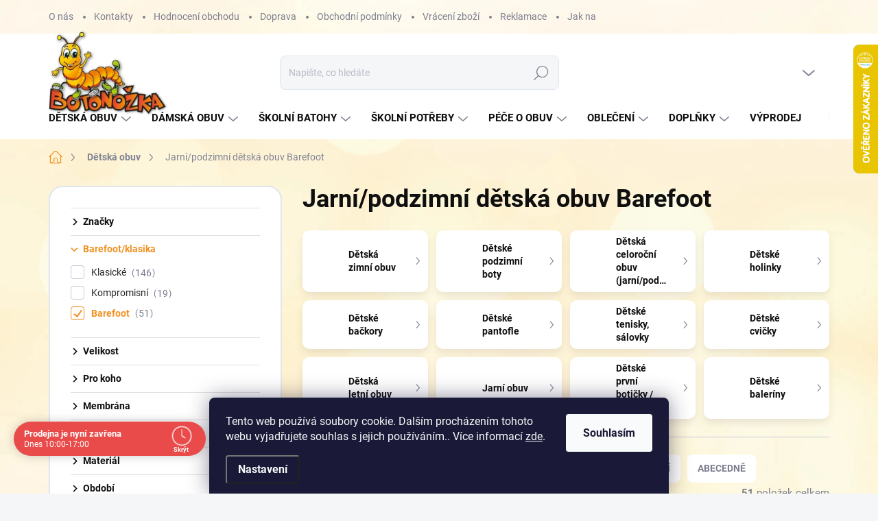

--- FILE ---
content_type: text/html; charset=utf-8
request_url: https://www.botonozka.cz/jarni-podzimni-detska-obuv-barefoot/
body_size: 48052
content:
<!doctype html><html lang="cs" dir="ltr" class="header-background-light external-fonts-loaded"><head><meta charset="utf-8" /><meta name="viewport" content="width=device-width,initial-scale=1" /><title>Jarní/podzimní dětská obuv Barefoot | Botonozka.cz</title><link rel="preconnect" href="https://cdn.myshoptet.com" /><link rel="dns-prefetch" href="https://cdn.myshoptet.com" /><link rel="preload" href="https://cdn.myshoptet.com/prj/dist/master/cms/libs/jquery/jquery-1.11.3.min.js" as="script" /><link href="https://cdn.myshoptet.com/prj/dist/master/cms/templates/frontend_templates/shared/css/font-face/roboto.css" rel="stylesheet"><script>
dataLayer = [];
dataLayer.push({'shoptet' : {
    "pageType": "parametricCategory",
    "currency": "CZK",
    "currencyInfo": {
        "decimalSeparator": ",",
        "exchangeRate": 1,
        "priceDecimalPlaces": 2,
        "symbol": "K\u010d",
        "symbolLeft": 0,
        "thousandSeparator": " "
    },
    "language": "cs",
    "projectId": 607885,
    "category": {
        "guid": "450bf4ca-929f-11ee-bfed-12c7713c50b3",
        "path": "D\u011btsk\u00e1 obuv",
        "parentCategoryGuid": null
    },
    "cartInfo": {
        "id": null,
        "freeShipping": false,
        "leftToFreeGift": {
            "formattedPrice": "0 K\u010d",
            "priceLeft": 0
        },
        "freeGift": false,
        "leftToFreeShipping": {
            "priceLeft": 0,
            "dependOnRegion": 0,
            "formattedPrice": "0 K\u010d"
        },
        "discountCoupon": [],
        "getNoBillingShippingPrice": {
            "withoutVat": 0,
            "vat": 0,
            "withVat": 0
        },
        "cartItems": [],
        "taxMode": "ORDINARY"
    },
    "cart": [],
    "customer": {
        "priceRatio": 1,
        "priceListId": 1,
        "groupId": null,
        "registered": false,
        "mainAccount": false
    }
}});
dataLayer.push({'cookie_consent' : {
    "marketing": "denied",
    "analytics": "denied"
}});
document.addEventListener('DOMContentLoaded', function() {
    shoptet.consent.onAccept(function(agreements) {
        if (agreements.length == 0) {
            return;
        }
        dataLayer.push({
            'cookie_consent' : {
                'marketing' : (agreements.includes(shoptet.config.cookiesConsentOptPersonalisation)
                    ? 'granted' : 'denied'),
                'analytics': (agreements.includes(shoptet.config.cookiesConsentOptAnalytics)
                    ? 'granted' : 'denied')
            },
            'event': 'cookie_consent'
        });
    });
});
</script>
<meta property="og:type" content="website"><meta property="og:site_name" content="botonozka.cz"><meta property="og:url" content="https://www.botonozka.cz/jarni-podzimni-detska-obuv-barefoot/"><meta property="og:title" content="Jarní/podzimní dětská obuv Barefoot | Botonozka.cz"><meta name="author" content="Botonozka.cz"><meta name="web_author" content="Shoptet.cz"><meta name="dcterms.rightsHolder" content="www.botonozka.cz"><meta name="robots" content="index,follow"><meta property="og:image" content="https://cdn.myshoptet.com/usr/www.botonozka.cz/user/front_images/ogImage/hp.jpg?t=1762937290"><meta name="description" content="Jarní/podzimní dětská obuv Barefoot, Botonozka.cz"><meta property="og:description" content="Jarní/podzimní dětská obuv Barefoot, Botonozka.cz"><style>:root {--color-primary: #F19020;--color-primary-h: 32;--color-primary-s: 88%;--color-primary-l: 54%;--color-primary-hover: #ffa63e;--color-primary-hover-h: 32;--color-primary-hover-s: 100%;--color-primary-hover-l: 62%;--color-secondary: #69b60f;--color-secondary-h: 88;--color-secondary-s: 85%;--color-secondary-l: 39%;--color-secondary-hover: #8CED1D;--color-secondary-hover-h: 88;--color-secondary-hover-s: 85%;--color-secondary-hover-l: 52%;--color-tertiary: #FFFFFF;--color-tertiary-h: 0;--color-tertiary-s: 0%;--color-tertiary-l: 100%;--color-tertiary-hover: #ffbb00;--color-tertiary-hover-h: 44;--color-tertiary-hover-s: 100%;--color-tertiary-hover-l: 50%;--color-header-background: #ffffff;--template-font: "Roboto";--template-headings-font: "Roboto";--header-background-url: none;--cookies-notice-background: #1A1937;--cookies-notice-color: #F8FAFB;--cookies-notice-button-hover: #f5f5f5;--cookies-notice-link-hover: #27263f;--templates-update-management-preview-mode-content: "Náhled aktualizací šablony je aktivní pro váš prohlížeč."}</style>
<link rel="next" href="/jarni-podzimni-detska-obuv-barefoot/strana-2/" />    <script>var shoptet = shoptet || {};</script>
    <script src="https://cdn.myshoptet.com/prj/dist/master/shop/dist/main-3g-header.js.b3b3f48cd33902743054.js"></script>
<!-- User include --><!-- service 1000(633) html code header -->
<link rel="stylesheet" href="https://cdn.myshoptet.com/usr/apollo.jakubtursky.sk/user/documents/assets/main.css?v=1739">

<noscript>
<style>
.before-carousel:before,
.before-carousel:after,
.products-block:after,
.products-block:before,
.p-detail-inner:before,
.p-detail-inner:after{
	display: none;
}

.products-block .product, .products-block .slider-group-products,
.next-to-carousel-banners .banner-wrapper,
.before-carousel .content-wrapper-in,
.p-detail-inner .p-detail-inner-header, .p-detail-inner #product-detail-form {
  opacity: 1;
}

body.type-category .content-wrapper-in,
body.type-manufacturer-detail .content-wrapper-in,
body.type-product .content-wrapper-in {
	visibility: visible!important;
}
</style>
</noscript>

<style>
@font-face {
  font-family: 'apollo';
  font-display: swap;
  src:  url('https://cdn.myshoptet.com/usr/apollo.jakubtursky.sk/user/documents/assets/iconfonts/icomoon.eot?v=107');
  src:  url('https://cdn.myshoptet.com/usr/apollo.jakubtursky.sk/user/documents/assets/iconfonts/icomoon.eot?v=107') format('embedded-opentype'),
    url('https://cdn.myshoptet.com/usr/apollo.jakubtursky.sk/user/documents/assets/iconfonts/icomoon.ttf?v=107') format('truetype'),
    url('https://cdn.myshoptet.com/usr/apollo.jakubtursky.sk/user/documents/assets/iconfonts/icomoon.woff?v=107') format('woff'),
    url('https://cdn.myshoptet.com/usr/apollo.jakubtursky.sk/user/documents/assets/iconfonts/icomoon.svg?v=107') format('svg');
  font-weight: normal;
  font-style: normal;
  font-display: block;
}
.top-navigation-bar .top-nav-button.top-nav-button-login.primary{
	display: none;
}
.basic-description>h3:first-child{
	display: none;
}
/*.header-info-banner-addon{
	background-color: black;
}*/
</style>

<style>
.not-working {
  background-color: rgba(0,0,0, 0.9);
  color: white;
  width: 100%;
  height: 100%;
  position: fixed;
  top: 0;
  left: 0;
  z-index: 9999999;
  text-align: center;
  padding: 50px;
  line-height: 1.6;
  font-size: 16px;
}
</style>

<!-- api 473(125) html code header -->

                <style>
                    #order-billing-methods .radio-wrapper[data-guid="a62bd58b-9f2d-11ee-a217-52a26b2cc824"]:not(.cgapplepay), #order-billing-methods .radio-wrapper[data-guid="a634aa5f-9f2d-11ee-a217-52a26b2cc824"]:not(.cggooglepay) {
                        display: none;
                    }
                </style>
                <script type="text/javascript">
                    document.addEventListener('DOMContentLoaded', function() {
                        if (getShoptetDataLayer('pageType') === 'billingAndShipping') {
                            
                try {
                    if (window.ApplePaySession && window.ApplePaySession.canMakePayments()) {
                        document.querySelector('#order-billing-methods .radio-wrapper[data-guid="a62bd58b-9f2d-11ee-a217-52a26b2cc824"]').classList.add('cgapplepay');
                    }
                } catch (err) {} 
            
                            
                const cgBaseCardPaymentMethod = {
                        type: 'CARD',
                        parameters: {
                            allowedAuthMethods: ["PAN_ONLY", "CRYPTOGRAM_3DS"],
                            allowedCardNetworks: [/*"AMEX", "DISCOVER", "INTERAC", "JCB",*/ "MASTERCARD", "VISA"]
                        }
                };
                
                function cgLoadScript(src, callback)
                {
                    var s,
                        r,
                        t;
                    r = false;
                    s = document.createElement('script');
                    s.type = 'text/javascript';
                    s.src = src;
                    s.onload = s.onreadystatechange = function() {
                        if ( !r && (!this.readyState || this.readyState == 'complete') )
                        {
                            r = true;
                            callback();
                        }
                    };
                    t = document.getElementsByTagName('script')[0];
                    t.parentNode.insertBefore(s, t);
                } 
                
                function cgGetGoogleIsReadyToPayRequest() {
                    return Object.assign(
                        {},
                        {
                            apiVersion: 2,
                            apiVersionMinor: 0
                        },
                        {
                            allowedPaymentMethods: [cgBaseCardPaymentMethod]
                        }
                    );
                }

                function onCgGooglePayLoaded() {
                    let paymentsClient = new google.payments.api.PaymentsClient({environment: 'PRODUCTION'});
                    paymentsClient.isReadyToPay(cgGetGoogleIsReadyToPayRequest()).then(function(response) {
                        if (response.result) {
                            document.querySelector('#order-billing-methods .radio-wrapper[data-guid="a634aa5f-9f2d-11ee-a217-52a26b2cc824"]').classList.add('cggooglepay');	 	 	 	 	 
                        }
                    })
                    .catch(function(err) {});
                }
                
                cgLoadScript('https://pay.google.com/gp/p/js/pay.js', onCgGooglePayLoaded);
            
                        }
                    });
                </script> 
                
<!-- api 690(337) html code header -->
<script>var ophWidgetData={"lang":"cs","link":"","logo":false,"turnOff":false,"expanded":true,"lunchShow":true,"checkHoliday":true,"showNextWeek":true,"showWidgetStart":"07:00","showWidgetEnd":"20:00","beforeOpenStore":0,"beforeCloseStore":0,"openingHours":[{"day":1,"openHour":"13:00","closeHour":"17:00","openPause":"","closePause":"","closed":false,"staticHourText":""},{"day":2,"openHour":"10:00","closeHour":"17:00","openPause":"12:00","closePause":"13:00","closed":false,"staticHourText":""},{"day":3,"openHour":"10:00","closeHour":"17:00","openPause":"12:00","closePause":"13:00","closed":false,"staticHourText":""},{"day":4,"openHour":"10:00","closeHour":"17:00","openPause":"12:00","closePause":"13:00","closed":false,"staticHourText":""},{"day":5,"openHour":"10:00","closeHour":"17:00","openPause":"12:00","closePause":"13:00","closed":false,"staticHourText":""},{"day":6,"openHour":"09:00","closeHour":"11:00","openPause":"","closePause":"","closed":false,"staticHourText":""},{"day":7,"openHour":"","closeHour":"","openPause":"","closePause":"","closed":true,"staticHourText":""}],"excludes":[{"date":"2025-09-12","openHour":"","closeHour":"","openPause":"","closePause":"","closed":true,"text":"Provozn\u00ed d\u016fvody"},{"date":"2025-09-13","openHour":"","closeHour":"","openPause":"","closePause":"","closed":true,"text":"Provozn\u00ed d\u016fvody"},{"date":"2025-09-15","openHour":"","closeHour":"","openPause":"","closePause":"","closed":true,"text":"Provozn\u00ed d\u016fvody"},{"date":"2025-09-16","openHour":"","closeHour":"","openPause":"","closePause":"","closed":true,"text":"\tProvozn\u00ed d\u016fvody"}],"holidayList":["01-01","01-05","08-05","05-07","06-07","28-09","28-10","17-11","24-12","25-12","26-12"],"todayLongFormat":false,"logoFilemanager":"","colors":{"bg_header_color":"","bg_logo_color":"","bg_title_color":"","bg_preopen_color":"#03a9f4","bg_open_color":"#4caf50","bg_pause_color":"#ff9800","bg_preclose_color":"#ff6f00","bg_close_color":"#e94b4b","color_exception_day":"#e94b4b"},"address":"Bechyn\u011b, Libu\u0161ina 186","icon":"icon-03","bottomPosition":0,"showDetailOnExpand":false,"disableDetail":false,"disableDetailTable":false,"hideOnMobile":false,"hideOnCheckout":false,"weekTurnOff":[],"directPosition":"ltr"}</script>
<!-- service 690(337) html code header -->
<link href="https://cdn.myshoptet.com/usr/mcore.myshoptet.com/user/documents/upload/addon01/ophWidget.min.css?v=1.6.9" rel="stylesheet" />


<!-- service 1845(1410) html code header -->
<link rel="stylesheet" href="https://cdn.myshoptet.com/addons/jakubtursky/shoptet-header-info-bar-git/styles.header.min.css?10402c5f22af553ef5bc186f872acec9fb13f932">
<!-- service 409(63) html code header -->
<style>
#filters h4{cursor:pointer;}[class~=slider-wrapper],[class~=filter-section]{padding-left:0;}#filters h4{padding-left:13.5pt;}[class~=filter-section],[class~=slider-wrapper]{padding-bottom:0 !important;}#filters h4:before{position:absolute;}#filters h4:before{left:0;}[class~=filter-section],[class~=slider-wrapper]{padding-right:0;}#filters h4{padding-bottom:9pt;}#filters h4{padding-right:13.5pt;}#filters > .slider-wrapper,[class~=slider-wrapper] > div,.filter-sections form,[class~=slider-wrapper][class~=filter-section] > div,.razeni > form{display:none;}#filters h4:before,#filters .otevreny h4:before{content:"\e911";}#filters h4{padding-top:9pt;}[class~=filter-section],[class~=slider-wrapper]{padding-top:0 !important;}[class~=filter-section]{border-top-width:0 !important;}[class~=filter-section]{border-top-style:none !important;}[class~=filter-section]{border-top-color:currentColor !important;}#filters .otevreny h4:before,#filters h4:before{font-family:shoptet;}#filters h4{position:relative;}#filters h4{margin-left:0 !important;}[class~=filter-section]{border-image:none !important;}#filters h4{margin-bottom:0 !important;}#filters h4{margin-right:0 !important;}#filters h4{margin-top:0 !important;}#filters h4{border-top-width:.0625pc;}#filters h4{border-top-style:solid;}#filters h4{border-top-color:#e0e0e0;}[class~=slider-wrapper]{max-width:none;}[class~=otevreny] form,.slider-wrapper.otevreny > div,[class~=slider-wrapper][class~=otevreny] > div,.otevreny form{display:block;}#filters h4{border-image:none;}[class~=param-filter-top]{margin-bottom:.9375pc;}[class~=otevreny] form{margin-bottom:15pt;}[class~=slider-wrapper]{color:inherit;}#filters .otevreny h4:before{-webkit-transform:rotate(180deg);}[class~=slider-wrapper],#filters h4:before{background:none;}#filters h4:before{-webkit-transform:rotate(90deg);}#filters h4:before{-moz-transform:rotate(90deg);}[class~=param-filter-top] form{display:block !important;}#filters h4:before{-o-transform:rotate(90deg);}#filters h4:before{-ms-transform:rotate(90deg);}#filters h4:before{transform:rotate(90deg);}#filters h4:before{font-size:.104166667in;}#filters .otevreny h4:before{-moz-transform:rotate(180deg);}#filters .otevreny h4:before{-o-transform:rotate(180deg);}#filters h4:before{top:36%;}#filters .otevreny h4:before{-ms-transform:rotate(180deg);}#filters h4:before{height:auto;}#filters h4:before{width:auto;}#filters .otevreny h4:before{transform:rotate(180deg);}
@media screen and (max-width: 767px) {
.param-filter-top{padding-top: 15px;}
}
#content .filters-wrapper > div:first-of-type, #footer .filters-wrapper > div:first-of-type {text-align: left;}
.template-11.one-column-body .content .filter-sections{padding-top: 15px; padding-bottom: 15px;}
</style>
<!-- project html code header -->
<style>
/* GLOBAL */

@media (max-width: 992px){
body {
    background-position: left top;
    background-repeat: repeat !important;
    background-attachment: fixed;
    background-image: url(https://cdn.myshoptet.com/usr/www.botonozka.cz/user/frontend_backgrounds/bg-test.jpg);
}}

@media (max-width: 992px){
.mobile-hide{
	display:none;
}}

/* Filtry */

#filters h4{
	font-size: 14px;
  text-transform: none;
}

#filters .slider-wrapper.otevreny h4{margin-bottom: 25px!important;}
.filters-wrapper .slider-wrapper{border:none;}

.type-category #category-filter-hover {
    display: block;
}

.type-category .filter-section.filter-section-button{
		display:none;
}

.type-category .filter-sections{
		display: flex;
    flex-direction: column-reverse;
}

.type-category #category-filter-hover .slider-wrapper, .type-category .filter-section-count{display:none;}

.type-category .filter-section-boolean.otevreny .param-filter-top form:first-child{
		margin-bottom: 0;
}



/* Kategorie */

.box-categories ul li, .box-categories .topic{
	border-top-color: #e0e0e0;
  border-top-style: solid;
  border-top-width: 0.0625pc;
}

.sidebar-inner .box.box-categories h4{
  margin-bottom: -1px;
  z-index: 1;
}

/* Carousel */

.carousel .extended-banner-title, .carousel .extended-banner-text{
	text-shadow: 1px 3px 10px rgba(0, 0, 0, 0.5);
}

/* Header */

#header .site-name a img {
    max-height: 125px;
}

@media (min-width: 768px){
	.is-header-fixed.is-header-hidden #header .site-name a img {
    max-height: 90px;
    margin-top: 18px;
}}



@media (max-width: 767px){
.top-navigation-bar .site-name a img {
    max-height: 60px;
    margin-top: 10px;
}}

@media (max-width: 370px){
.top-navigation-bar .site-name a img {
    max-height: 60px!important;
    margin-top: 10px;
}}

.is-header-black .top-navigation-bar .container>div.top-navigation-contacts {
    background-color: #F19020;
}

.is-header-black .top-navigation-bar {
    background-color: #F19020!important;
}
  .benefitBanner__picture img{
    mix-blend-mode: multiply;
  }
  .in-index .position--benefitHomepage {
    margin-top: 40px;
    margin-bottom: 30px;
  }
  .benefitBanner__picture {
    height: 50px;
  }
  .benefitBanner__picture img {
    max-height: 50px;
    max-width: 55px;
  }

  .welcome .welcome__content p {
    margin-bottom: 0;
  }

  .welcome .welcome__content p + p{
    margin-top: 20px;
  }

  .banners-top-block .banner-wrapper a, .banners-top-block .banner-wrapper img{
    width: 100%;
  }

  @media (min-width: 768px) {
    .navigation-in {
      font-size: 15px;
      line-height: 15px;
    }
    .navigation-in ul li a {
      padding-left: 25px;
      padding-right: 25px;
    }
    .top-navigation-bar .container > div.top-navigation-contacts {
      top: 0;
      height: 49px;
    }
    .welcome h1 {
      font-size: 40px;
      margin-bottom: 30px;
    }
    .welcome p {
      font-size: 16px;
      line-height: 1.8;
      margin-bottom: 30px;
    }
  }
  @media (min-width: 992px) {
    .welcome {
      padding: 40px 40px 40px 40px;
    }
  }
  @media (min-width: 992px) {
    .header-top {
      padding-top: 30px;
      padding-bottom: 10px;
    }

    .popup-widget.login-widget {
      top: 130px;
    }

    .popup-widget.cart-widget {
      top: 130px;
    }

    .admin-logged .popup-widget.login-widget {
      top: 155px;
    }

    .admin-logged .popup-widget.cart-widget {
      top: 155px;
    }
  }
  @media (max-width: 767px){
    .top-navigation-bar {
      background-color: white;
    }
  }

  @media (max-width: 370px){
    .top-navigation-bar .site-name a img {
        max-height: 30px;
    }
  }
  
  @media (min-width: 768px) {
  .products-related-block h2, .products-alternative-block h2,
  h4.homepage-group-title, .h4.homepage-group-title {
    font-size: 36px;
  }
  body .hodnoceni:before {
    text-align: center;
    font-size: 36px;
    margin-bottom: 30px;
  }
  .products-block.products .p .name {
    font-size: 18px;
  }
  .navigation-buttons a[data-target="cart"]:hover {
    color: white;
  }
  .header-top .btn.cart-count:hover .cart-price {
    color: white;
  }
  .navigation-buttons .click-cart a:after {
    display: none;
  }
  .click-cart {
    background: var(--color-primary);
    border-radius: 8px;
  }
  .click-cart:hover {
    background: var(--color-primary-hover);
  }
  #header .cart-count {
    border-radius: 7px 7px 0 0;
  }
  .navigation-buttons a[data-target="cart"] {
    color: #fff;
  }
  .header-top .btn.cart-count:before {
    font-size: 26px;
  }
  .header-top .btn.cart-count:before {
    color: white !important;
  }
  .navigation-buttons {
    right: 0;
  }
  .cart-window-visible #header .click-cart {
    border-radius: 7px 7px 0 0;
  }
  .cart-window-visible #header .cart-count {
    background-color: transparent;
    border-radius: 7px 7px 0 0;
  }
  .cart-window-visible .btn.cart-count .cart-price {
    color: white;
  }
  .popup-widget {
    margin-left: -6px;
  }
}

@media (min-width: 992px) {
  .popup-widget.cart-widget {
    margin-left: 106px;
  }
}

@media (min-width: 1200px) {
  .popup-widget.cart-widget {
    margin-left: 209px;
  }
}

@media (min-width: 1440px) {
  .popup-widget.cart-widget {
    margin-left: 329px;
  }
}

@media (min-width: 1200px){
	.footer-rows .site-name a img {
  	  max-height: 200px;
	}
}

#footer.is-white {
    background-color: transparent;
}

/* Doprava */

.doprava table {
    width: 100%;
    border-collapse: collapse;
    margin-bottom: 20px;
  }

.doprava th, .doprava td {
    border: 1px solid #ddd;
    padding: 8px;
    text-align: left;
  }

.doprava th {
    background-color: #f2f2f2;
  }

.doprava .xl67, .doprava .xl68, .doprava .xl69, .doprava .xl70, .doprava .xl71, .doprava .xl72, .doprava .xl73, .doprava .xl74, .doprava.xl75 {
    font-weight: bold;
  }

.doprava .xl67, .doprava .xl68, .doprava .xl69, .doprava .xl70, .doprava .xl71, .doprava .xl72, .doprava .xl73, .doprava .xl74, .doprava .xl75 {
    width: 33.33%;
  }

 .doprava .xl75 {
    color: green;
  }
  
/* Kontakt footer */

.contact-box-icon .facebook::before{
	  color: #4164AE!important;
}

/* Kontakty */

@media (max-width: 767px){
.in-kontakty .content-inner{
		display: flex;
    flex-direction: column-reverse;
}
.contact-address {
    margin-top: 0px;
}

.in-kontakty .content-inner article{
		margin-top: 60px;
}
}

.contact-box li:nth-child(2) a::before{
		content:"E-shop: ";
    display: inline-block;
    margin-right: 5px;
}

.contact-box li:nth-child(3) a::before{
		content:"Prodejna: ";
    display: inline-block;
    margin-right: 5px;
}

/* Košík */

.cart-content .site-msg-custom a {color:white}
.cart-content .site-msg-custom a:hover {text-decoration: underline;}

</style>
<link rel="stylesheet" href="/user/documents/ant-variants.css?v=3">
<style>
:root {
--header-info-bar-BG: #000000;
--header-info-bar-BG-hover: var(--color-primary-hover);
--header-info-bar-text-color: #FFFFFF;
--header-info-bar-icon-color: var(--header-info-bar-text-color);
}
</style>
<!-- Tanganica pixel -->
<script>(function(w,d,s,l,i) {
	w[l]=w[l]||[];
	w[l].push({'gtm.start':new Date().getTime(),event:'gtm.js'});
	var f=d.getElementsByTagName(s)[0],j=d.createElement(s),dl=l!='dataLayer'?'&l='+l:'';
	j.async=true;
	j.src='https://www.googletagmanager.com/gtm.js?id='+i+dl;
	f.parentNode.insertBefore(j,f);
})(window,document,'script','dataLayer','GTM-TRS5RSN');
</script><!-- End Tanganica pixel -->

<!-- /User include --><link rel="shortcut icon" href="/favicon.ico" type="image/x-icon" /><link rel="canonical" href="https://www.botonozka.cz/jarni-podzimni-detska-obuv-barefoot/" />    <script>
        var _hwq = _hwq || [];
        _hwq.push(['setKey', 'B3B8C3440A69424FB74F67F1F9690DEB']);
        _hwq.push(['setTopPos', '0']);
        _hwq.push(['showWidget', '22']);
        (function() {
            var ho = document.createElement('script');
            ho.src = 'https://cz.im9.cz/direct/i/gjs.php?n=wdgt&sak=B3B8C3440A69424FB74F67F1F9690DEB';
            var s = document.getElementsByTagName('script')[0]; s.parentNode.insertBefore(ho, s);
        })();
    </script>
<style>/* custom background */@media (min-width: 992px) {body {background-position: left top;background-repeat: repeat !important;background-attachment: fixed;background-image: url('https://cdn.myshoptet.com/usr/www.botonozka.cz/user/frontend_backgrounds/bg-test.jpg');}}</style>    <!-- Global site tag (gtag.js) - Google Analytics -->
    <script async src="https://www.googletagmanager.com/gtag/js?id=G-PYZ6BG3BN2"></script>
    <script>
        
        window.dataLayer = window.dataLayer || [];
        function gtag(){dataLayer.push(arguments);}
        

                    console.debug('default consent data');

            gtag('consent', 'default', {"ad_storage":"denied","analytics_storage":"denied","ad_user_data":"denied","ad_personalization":"denied","wait_for_update":500});
            dataLayer.push({
                'event': 'default_consent'
            });
        
        gtag('js', new Date());

        
                gtag('config', 'G-PYZ6BG3BN2', {"groups":"GA4","send_page_view":false,"content_group":"category","currency":"CZK","page_language":"cs"});
        
                gtag('config', 'AW-833158213', {"allow_enhanced_conversions":true});
        
        
        
        
        
                    gtag('event', 'page_view', {"send_to":"GA4","page_language":"cs","content_group":"category","currency":"CZK"});
        
        
        
        
        
        
        
        
        
        
        
        
        
        document.addEventListener('DOMContentLoaded', function() {
            if (typeof shoptet.tracking !== 'undefined') {
                for (var id in shoptet.tracking.bannersList) {
                    gtag('event', 'view_promotion', {
                        "send_to": "UA",
                        "promotions": [
                            {
                                "id": shoptet.tracking.bannersList[id].id,
                                "name": shoptet.tracking.bannersList[id].name,
                                "position": shoptet.tracking.bannersList[id].position
                            }
                        ]
                    });
                }
            }

            shoptet.consent.onAccept(function(agreements) {
                if (agreements.length !== 0) {
                    console.debug('gtag consent accept');
                    var gtagConsentPayload =  {
                        'ad_storage': agreements.includes(shoptet.config.cookiesConsentOptPersonalisation)
                            ? 'granted' : 'denied',
                        'analytics_storage': agreements.includes(shoptet.config.cookiesConsentOptAnalytics)
                            ? 'granted' : 'denied',
                                                                                                'ad_user_data': agreements.includes(shoptet.config.cookiesConsentOptPersonalisation)
                            ? 'granted' : 'denied',
                        'ad_personalization': agreements.includes(shoptet.config.cookiesConsentOptPersonalisation)
                            ? 'granted' : 'denied',
                        };
                    console.debug('update consent data', gtagConsentPayload);
                    gtag('consent', 'update', gtagConsentPayload);
                    dataLayer.push(
                        { 'event': 'update_consent' }
                    );
                }
            });
        });
    </script>
</head><body class="desktop id-977 in-jarni-podzimni-detska-obuv-barefoot template-11 type-category subtype-category-parametric multiple-columns-body columns-mobile-2 columns-3 blank-mode blank-mode-css ums_a11y_category_page--off ums_discussion_rating_forms--off ums_a11y_pagination--on mobile-header-version-1">    <div class="siteCookies siteCookies--bottom siteCookies--dark js-siteCookies" role="dialog" data-testid="cookiesPopup" data-nosnippet>
        <div class="siteCookies__form">
            <div class="siteCookies__content">
                <div class="siteCookies__text">
                    Tento web používá soubory cookie. Dalším procházením tohoto webu vyjadřujete souhlas s jejich používáním.. Více informací <a href="/podminky-ochrany-osobnich-udaju/" target=\"_blank\" rel=\"noopener noreferrer\">zde</a>.
                </div>
                <p class="siteCookies__links">
                    <button class="siteCookies__link js-cookies-settings" aria-label="Nastavení cookies" data-testid="cookiesSettings">Nastavení</button>
                </p>
            </div>
            <div class="siteCookies__buttonWrap">
                                <button class="siteCookies__button js-cookiesConsentSubmit" value="all" aria-label="Přijmout cookies" data-testid="buttonCookiesAccept">Souhlasím</button>
            </div>
        </div>
        <script>
            document.addEventListener("DOMContentLoaded", () => {
                const siteCookies = document.querySelector('.js-siteCookies');
                document.addEventListener("scroll", shoptet.common.throttle(() => {
                    const st = document.documentElement.scrollTop;
                    if (st > 1) {
                        siteCookies.classList.add('siteCookies--scrolled');
                    } else {
                        siteCookies.classList.remove('siteCookies--scrolled');
                    }
                }, 100));
            });
        </script>
    </div>
<a href="#content" class="skip-link sr-only">Přejít na obsah</a><div class="overall-wrapper"><div class="user-action"><div class="container"><div class="user-action-in"><div class="user-action-login popup-widget login-widget"><div class="popup-widget-inner"><h2>Přihlášení k vašemu účtu</h2><div id="customerLogin"><form action="/action/Customer/Login/" method="post" id="formLoginIncluded" class="csrf-enabled" data-testid="formLogin"><input type="hidden" name="referer" value="" /><div class="form-group"><div class="input-wrapper email js-validated-element-wrapper no-label"><input type="email" name="email" class="form-control" placeholder="E-mailová adresa (např. jan@novak.cz)" data-testid="inputEmail" autocomplete="email" required /></div></div><div class="form-group"><div class="input-wrapper password js-validated-element-wrapper no-label"><input type="password" name="password" class="form-control" placeholder="Heslo" data-testid="inputPassword" autocomplete="current-password" required /><span class="no-display">Nemůžete vyplnit toto pole</span><input type="text" name="surname" value="" class="no-display" /></div></div><div class="form-group"><div class="login-wrapper"><button type="submit" class="btn btn-secondary btn-text btn-login" data-testid="buttonSubmit">Přihlásit se</button><div class="password-helper"><a href="/registrace/" data-testid="signup" rel="nofollow">Nová registrace</a><a href="/klient/zapomenute-heslo/" rel="nofollow">Zapomenuté heslo</a></div></div></div></form>
</div></div></div>
    <div id="cart-widget" class="user-action-cart popup-widget cart-widget loader-wrapper" data-testid="popupCartWidget" role="dialog" aria-hidden="true"><div class="popup-widget-inner cart-widget-inner place-cart-here"><div class="loader-overlay"><div class="loader"></div></div></div><div class="cart-widget-button"><a href="/kosik/" class="btn btn-conversion" id="continue-order-button" rel="nofollow" data-testid="buttonNextStep">Pokračovat do košíku</a></div></div></div>
</div></div><div class="top-navigation-bar" data-testid="topNavigationBar">

    <div class="container">

        <div class="top-navigation-contacts">
            <strong>Zákaznická podpora:</strong><a href="tel:+420723020847" class="project-phone" aria-label="Zavolat na +420723020847" data-testid="contactboxPhone"><span>+420 723 020 847</span></a><a href="mailto:info@botonozka.cz" class="project-email" data-testid="contactboxEmail"><span>info@botonozka.cz</span></a>        </div>

                            <div class="top-navigation-menu">
                <div class="top-navigation-menu-trigger"></div>
                <ul class="top-navigation-bar-menu">
                                            <li class="top-navigation-menu-item-1091">
                            <a href="/o-nas/">O nás</a>
                        </li>
                                            <li class="top-navigation-menu-item-29">
                            <a href="/kontakty/">Kontakty</a>
                        </li>
                                            <li class="top-navigation-menu-item--51">
                            <a href="/hodnoceni-obchodu/">Hodnocení obchodu</a>
                        </li>
                                            <li class="top-navigation-menu-item-717">
                            <a href="/doprava/">Doprava</a>
                        </li>
                                            <li class="top-navigation-menu-item-39">
                            <a href="/obchodni-podminky/">Obchodní podmínky</a>
                        </li>
                                            <li class="top-navigation-menu-item-1118">
                            <a href="/vraceni-zbozi/">Vrácení zboží</a>
                        </li>
                                            <li class="top-navigation-menu-item-720">
                            <a href="/reklamacni-rad/">Reklamace</a>
                        </li>
                                            <li class="top-navigation-menu-item-27">
                            <a href="/jak-nakupovat/">Jak nakupovat</a>
                        </li>
                                            <li class="top-navigation-menu-item-691">
                            <a href="/podminky-ochrany-osobnich-udaju/">Podmínky ochrany osobních údajů </a>
                        </li>
                                    </ul>
                <ul class="top-navigation-bar-menu-helper"></ul>
            </div>
        
        <div class="top-navigation-tools">
            <div class="responsive-tools">
                <a href="#" class="toggle-window" data-target="search" aria-label="Hledat" data-testid="linkSearchIcon"></a>
                                                            <a href="#" class="toggle-window" data-target="login"></a>
                                                    <a href="#" class="toggle-window" data-target="navigation" aria-label="Menu" data-testid="hamburgerMenu"></a>
            </div>
                        <a href="/login/?backTo=%2Fjarni-podzimni-detska-obuv-barefoot%2F" class="top-nav-button top-nav-button-login primary login toggle-window" data-target="login" data-testid="signin" rel="nofollow"><span>Přihlášení</span></a>        </div>

    </div>

</div>
<header id="header"><div class="container navigation-wrapper">
    <div class="header-top">
        <div class="site-name-wrapper">
            <div class="site-name"><a href="/" data-testid="linkWebsiteLogo"><img src="https://cdn.myshoptet.com/usr/www.botonozka.cz/user/logos/botonozka-logo.png" alt="Botonozka.cz" fetchpriority="low" /></a></div>        </div>
        <div class="search" itemscope itemtype="https://schema.org/WebSite">
            <meta itemprop="headline" content="Jarní/podzimní dětská obuv Barefoot"/><meta itemprop="url" content="https://www.botonozka.cz"/><meta itemprop="text" content="Jarní/podzimní dětská obuv Barefoot, Botonozka.cz"/>            <form action="/action/ProductSearch/prepareString/" method="post"
    id="formSearchForm" class="search-form compact-form js-search-main"
    itemprop="potentialAction" itemscope itemtype="https://schema.org/SearchAction" data-testid="searchForm">
    <fieldset>
        <meta itemprop="target"
            content="https://www.botonozka.cz/vyhledavani/?string={string}"/>
        <input type="hidden" name="language" value="cs"/>
        
            
<input
    type="search"
    name="string"
        class="query-input form-control search-input js-search-input"
    placeholder="Napište, co hledáte"
    autocomplete="off"
    required
    itemprop="query-input"
    aria-label="Hledat"
    data-testid="searchInput"
>
            <button type="submit" class="btn btn-default" data-testid="searchBtn">Hledat</button>
        
    </fieldset>
</form>
        </div>
        <div class="navigation-buttons">
                
    <a href="/kosik/" class="btn btn-icon toggle-window cart-count" data-target="cart" data-hover="true" data-redirect="true" data-testid="headerCart" rel="nofollow" aria-haspopup="dialog" aria-expanded="false" aria-controls="cart-widget">
        
                <span class="sr-only">Nákupní košík</span>
        
            <span class="cart-price visible-lg-inline-block" data-testid="headerCartPrice">
                                    Prázdný košík                            </span>
        
    
            </a>
        </div>
    </div>
    <nav id="navigation" aria-label="Hlavní menu" data-collapsible="true"><div class="navigation-in menu"><ul class="menu-level-1" role="menubar" data-testid="headerMenuItems"><li class="menu-item-735 ext" role="none"><a href="/detska-obuv/" class="active" data-testid="headerMenuItem" role="menuitem" aria-haspopup="true" aria-expanded="false"><b>Dětská obuv</b><span class="submenu-arrow"></span></a><ul class="menu-level-2" aria-label="Dětská obuv" tabindex="-1" role="menu"><li class="menu-item-774 has-third-level" role="none"><a href="/detska-zimni-obuv/" class="menu-image" data-testid="headerMenuItem" tabindex="-1" aria-hidden="true"><img src="data:image/svg+xml,%3Csvg%20width%3D%22140%22%20height%3D%22100%22%20xmlns%3D%22http%3A%2F%2Fwww.w3.org%2F2000%2Fsvg%22%3E%3C%2Fsvg%3E" alt="" aria-hidden="true" width="140" height="100"  data-src="https://cdn.myshoptet.com/usr/www.botonozka.cz/user/categories/thumb/primigi-6878511.jpg" fetchpriority="low" /></a><div><a href="/detska-zimni-obuv/" data-testid="headerMenuItem" role="menuitem"><span>Dětská zimní obuv</span></a>
                                                    <ul class="menu-level-3" role="menu">
                                                                    <li class="menu-item-963" role="none">
                                        <a href="/detske-kozacky/" data-testid="headerMenuItem" role="menuitem">
                                            Dívčí kozačky</a>,                                    </li>
                                                                    <li class="menu-item-780" role="none">
                                        <a href="/snehule/" data-testid="headerMenuItem" role="menuitem">
                                            Sněhule</a>                                    </li>
                                                            </ul>
                        </div></li><li class="menu-item-1125" role="none"><a href="/podzimni-boty/" class="menu-image" data-testid="headerMenuItem" tabindex="-1" aria-hidden="true"><img src="data:image/svg+xml,%3Csvg%20width%3D%22140%22%20height%3D%22100%22%20xmlns%3D%22http%3A%2F%2Fwww.w3.org%2F2000%2Fsvg%22%3E%3C%2Fsvg%3E" alt="" aria-hidden="true" width="140" height="100"  data-src="https://cdn.myshoptet.com/usr/www.botonozka.cz/user/categories/thumb/202426855522_11.jpg" fetchpriority="low" /></a><div><a href="/podzimni-boty/" data-testid="headerMenuItem" role="menuitem"><span>Dětské podzimní boty</span></a>
                        </div></li><li class="menu-item-777" role="none"><a href="/detska-celorocni-obuv/" class="menu-image" data-testid="headerMenuItem" tabindex="-1" aria-hidden="true"><img src="data:image/svg+xml,%3Csvg%20width%3D%22140%22%20height%3D%22100%22%20xmlns%3D%22http%3A%2F%2Fwww.w3.org%2F2000%2Fsvg%22%3E%3C%2Fsvg%3E" alt="" aria-hidden="true" width="140" height="100"  data-src="https://cdn.myshoptet.com/usr/www.botonozka.cz/user/categories/thumb/detske-celorocni-boty-richter-0416-1251-3501.jpg" fetchpriority="low" /></a><div><a href="/detska-celorocni-obuv/" data-testid="headerMenuItem" role="menuitem"><span>Dětská celoroční obuv (jarní/podzimní)</span></a>
                        </div></li><li class="menu-item-759" role="none"><a href="/detske-holinky/" class="menu-image" data-testid="headerMenuItem" tabindex="-1" aria-hidden="true"><img src="data:image/svg+xml,%3Csvg%20width%3D%22140%22%20height%3D%22100%22%20xmlns%3D%22http%3A%2F%2Fwww.w3.org%2F2000%2Fsvg%22%3E%3C%2Fsvg%3E" alt="" aria-hidden="true" width="140" height="100"  data-src="https://cdn.myshoptet.com/usr/www.botonozka.cz/user/categories/thumb/18699_detske-zateplene-holinky-demar-twister-lux-fluo-c--1.jpg" fetchpriority="low" /></a><div><a href="/detske-holinky/" data-testid="headerMenuItem" role="menuitem"><span>Dětské holinky</span></a>
                        </div></li><li class="menu-item-768" role="none"><a href="/detske-backory/" class="menu-image" data-testid="headerMenuItem" tabindex="-1" aria-hidden="true"><img src="data:image/svg+xml,%3Csvg%20width%3D%22140%22%20height%3D%22100%22%20xmlns%3D%22http%3A%2F%2Fwww.w3.org%2F2000%2Fsvg%22%3E%3C%2Fsvg%3E" alt="" aria-hidden="true" width="140" height="100"  data-src="https://cdn.myshoptet.com/usr/www.botonozka.cz/user/categories/thumb/fare.png" fetchpriority="low" /></a><div><a href="/detske-backory/" data-testid="headerMenuItem" role="menuitem"><span>Dětské bačkory</span></a>
                        </div></li><li class="menu-item-804 has-third-level" role="none"><a href="/detske-pantofle/" class="menu-image" data-testid="headerMenuItem" tabindex="-1" aria-hidden="true"><img src="data:image/svg+xml,%3Csvg%20width%3D%22140%22%20height%3D%22100%22%20xmlns%3D%22http%3A%2F%2Fwww.w3.org%2F2000%2Fsvg%22%3E%3C%2Fsvg%3E" alt="" aria-hidden="true" width="140" height="100"  data-src="https://cdn.myshoptet.com/usr/www.botonozka.cz/user/categories/thumb/21816_detske-ortopedicke-pantofle-protetika-t94-51-c--1.jpg" fetchpriority="low" /></a><div><a href="/detske-pantofle/" data-testid="headerMenuItem" role="menuitem"><span>Dětské pantofle</span></a>
                                                    <ul class="menu-level-3" role="menu">
                                                                    <li class="menu-item-1198" role="none">
                                        <a href="/detske-ortopedicke-pantofle/" data-testid="headerMenuItem" role="menuitem">
                                            Dětské ortopedické pantofle</a>                                    </li>
                                                            </ul>
                        </div></li><li class="menu-item-756" role="none"><a href="/detske-tenisky/" class="menu-image" data-testid="headerMenuItem" tabindex="-1" aria-hidden="true"><img src="data:image/svg+xml,%3Csvg%20width%3D%22140%22%20height%3D%22100%22%20xmlns%3D%22http%3A%2F%2Fwww.w3.org%2F2000%2Fsvg%22%3E%3C%2Fsvg%3E" alt="" aria-hidden="true" width="140" height="100"  data-src="https://cdn.myshoptet.com/usr/www.botonozka.cz/user/categories/thumb/tenisky.jpg" fetchpriority="low" /></a><div><a href="/detske-tenisky/" data-testid="headerMenuItem" role="menuitem"><span>Dětské tenisky, sálovky</span></a>
                        </div></li><li class="menu-item-771" role="none"><a href="/detske-cvicky/" class="menu-image" data-testid="headerMenuItem" tabindex="-1" aria-hidden="true"><img src="data:image/svg+xml,%3Csvg%20width%3D%22140%22%20height%3D%22100%22%20xmlns%3D%22http%3A%2F%2Fwww.w3.org%2F2000%2Fsvg%22%3E%3C%2Fsvg%3E" alt="" aria-hidden="true" width="140" height="100"  data-src="https://cdn.myshoptet.com/usr/www.botonozka.cz/user/categories/thumb/23838_detske-cvicky-toga-jahody-c--1.jpg" fetchpriority="low" /></a><div><a href="/detske-cvicky/" data-testid="headerMenuItem" role="menuitem"><span>Dětské cvičky</span></a>
                        </div></li><li class="menu-item-1159 has-third-level" role="none"><a href="/detska-letni-obuv/" class="menu-image" data-testid="headerMenuItem" tabindex="-1" aria-hidden="true"><img src="data:image/svg+xml,%3Csvg%20width%3D%22140%22%20height%3D%22100%22%20xmlns%3D%22http%3A%2F%2Fwww.w3.org%2F2000%2Fsvg%22%3E%3C%2Fsvg%3E" alt="" aria-hidden="true" width="140" height="100"  data-src="https://cdn.myshoptet.com/usr/www.botonozka.cz/user/categories/thumb/36889_065-51957a-botonozka-1.jpg" fetchpriority="low" /></a><div><a href="/detska-letni-obuv/" data-testid="headerMenuItem" role="menuitem"><span>Dětská letní obuv</span></a>
                                                    <ul class="menu-level-3" role="menu">
                                                                    <li class="menu-item-738" role="none">
                                        <a href="/sandaly/" data-testid="headerMenuItem" role="menuitem">
                                            Dětské sandály</a>,                                    </li>
                                                                    <li class="menu-item-1165" role="none">
                                        <a href="/divci-letni-boty/" data-testid="headerMenuItem" role="menuitem">
                                            Dívčí letní boty</a>,                                    </li>
                                                                    <li class="menu-item-1168" role="none">
                                        <a href="/chlapecke-letni-boty/" data-testid="headerMenuItem" role="menuitem">
                                            Chlapecké letní boty</a>,                                    </li>
                                                                    <li class="menu-item-801" role="none">
                                        <a href="/detske-boty-do-vody/" data-testid="headerMenuItem" role="menuitem">
                                            Dětské boty k vodě, žabky</a>                                    </li>
                                                            </ul>
                        </div></li><li class="menu-item-762 has-third-level" role="none"><a href="/jarni-obuv/" class="menu-image" data-testid="headerMenuItem" tabindex="-1" aria-hidden="true"><img src="data:image/svg+xml,%3Csvg%20width%3D%22140%22%20height%3D%22100%22%20xmlns%3D%22http%3A%2F%2Fwww.w3.org%2F2000%2Fsvg%22%3E%3C%2Fsvg%3E" alt="" aria-hidden="true" width="140" height="100"  data-src="https://cdn.myshoptet.com/usr/www.botonozka.cz/user/categories/thumb/g3130246.jpg" fetchpriority="low" /></a><div><a href="/jarni-obuv/" data-testid="headerMenuItem" role="menuitem"><span>Jarní obuv</span></a>
                                                    <ul class="menu-level-3" role="menu">
                                                                    <li class="menu-item-1186" role="none">
                                        <a href="/chlapecka-jarni-obuv/" data-testid="headerMenuItem" role="menuitem">
                                            Chlapecká jarní obuv</a>,                                    </li>
                                                                    <li class="menu-item-1189" role="none">
                                        <a href="/divci-jarni-obuv/" data-testid="headerMenuItem" role="menuitem">
                                            Dívčí jarní obuv</a>                                    </li>
                                                            </ul>
                        </div></li><li class="menu-item-741" role="none"><a href="/detske-capacky/" class="menu-image" data-testid="headerMenuItem" tabindex="-1" aria-hidden="true"><img src="data:image/svg+xml,%3Csvg%20width%3D%22140%22%20height%3D%22100%22%20xmlns%3D%22http%3A%2F%2Fwww.w3.org%2F2000%2Fsvg%22%3E%3C%2Fsvg%3E" alt="" aria-hidden="true" width="140" height="100"  data-src="https://cdn.myshoptet.com/usr/www.botonozka.cz/user/categories/thumb/cap____ky.jpg" fetchpriority="low" /></a><div><a href="/detske-capacky/" data-testid="headerMenuItem" role="menuitem"><span>Dětské první botičky / capáčky</span></a>
                        </div></li><li class="menu-item-789" role="none"><a href="/detske-baleriny/" class="menu-image" data-testid="headerMenuItem" tabindex="-1" aria-hidden="true"><img src="data:image/svg+xml,%3Csvg%20width%3D%22140%22%20height%3D%22100%22%20xmlns%3D%22http%3A%2F%2Fwww.w3.org%2F2000%2Fsvg%22%3E%3C%2Fsvg%3E" alt="" aria-hidden="true" width="140" height="100"  data-src="https://cdn.myshoptet.com/usr/www.botonozka.cz/user/categories/thumb/baler__na.jpg" fetchpriority="low" /></a><div><a href="/detske-baleriny/" data-testid="headerMenuItem" role="menuitem"><span>Dětské baleríny</span></a>
                        </div></li></ul></li>
<li class="menu-item-744 ext" role="none"><a href="/damska-obuv/" data-testid="headerMenuItem" role="menuitem" aria-haspopup="true" aria-expanded="false"><b>Dámská obuv</b><span class="submenu-arrow"></span></a><ul class="menu-level-2" aria-label="Dámská obuv" tabindex="-1" role="menu"><li class="menu-item-957" role="none"><a href="/podzimni-obuv/" class="menu-image" data-testid="headerMenuItem" tabindex="-1" aria-hidden="true"><img src="data:image/svg+xml,%3Csvg%20width%3D%22140%22%20height%3D%22100%22%20xmlns%3D%22http%3A%2F%2Fwww.w3.org%2F2000%2Fsvg%22%3E%3C%2Fsvg%3E" alt="" aria-hidden="true" width="140" height="100"  data-src="https://cdn.myshoptet.com/usr/www.botonozka.cz/user/categories/thumb/25005.jpg" fetchpriority="low" /></a><div><a href="/podzimni-obuv/" data-testid="headerMenuItem" role="menuitem"><span>Dámská podzimní obuv</span></a>
                        </div></li><li class="menu-item-846" role="none"><a href="/damska-zimni-obuv/" class="menu-image" data-testid="headerMenuItem" tabindex="-1" aria-hidden="true"><img src="data:image/svg+xml,%3Csvg%20width%3D%22140%22%20height%3D%22100%22%20xmlns%3D%22http%3A%2F%2Fwww.w3.org%2F2000%2Fsvg%22%3E%3C%2Fsvg%3E" alt="" aria-hidden="true" width="140" height="100"  data-src="https://cdn.myshoptet.com/usr/www.botonozka.cz/user/categories/thumb/21960.jpg" fetchpriority="low" /></a><div><a href="/damska-zimni-obuv/" data-testid="headerMenuItem" role="menuitem"><span>Dámská zimní obuv</span></a>
                        </div></li><li class="menu-item-783" role="none"><a href="/damske-pantofle/" class="menu-image" data-testid="headerMenuItem" tabindex="-1" aria-hidden="true"><img src="data:image/svg+xml,%3Csvg%20width%3D%22140%22%20height%3D%22100%22%20xmlns%3D%22http%3A%2F%2Fwww.w3.org%2F2000%2Fsvg%22%3E%3C%2Fsvg%3E" alt="" aria-hidden="true" width="140" height="100"  data-src="https://cdn.myshoptet.com/usr/www.botonozka.cz/user/categories/thumb/21072_damske-zdravotni-pantofle-sante-517-33-cerna-c--1.jpg" fetchpriority="low" /></a><div><a href="/damske-pantofle/" data-testid="headerMenuItem" role="menuitem"><span>Dámské zdravotní pantofle/pantofle</span></a>
                        </div></li><li class="menu-item-747" role="none"><a href="/damske-celorocni-boty/" class="menu-image" data-testid="headerMenuItem" tabindex="-1" aria-hidden="true"><img src="data:image/svg+xml,%3Csvg%20width%3D%22140%22%20height%3D%22100%22%20xmlns%3D%22http%3A%2F%2Fwww.w3.org%2F2000%2Fsvg%22%3E%3C%2Fsvg%3E" alt="" aria-hidden="true" width="140" height="100"  data-src="https://cdn.myshoptet.com/usr/www.botonozka.cz/user/categories/thumb/23358.jpg" fetchpriority="low" /></a><div><a href="/damske-celorocni-boty/" data-testid="headerMenuItem" role="menuitem"><span>Dámská celoroční obuv</span></a>
                        </div></li><li class="menu-item-888" role="none"><a href="/damske-letni-boty/" class="menu-image" data-testid="headerMenuItem" tabindex="-1" aria-hidden="true"><img src="data:image/svg+xml,%3Csvg%20width%3D%22140%22%20height%3D%22100%22%20xmlns%3D%22http%3A%2F%2Fwww.w3.org%2F2000%2Fsvg%22%3E%3C%2Fsvg%3E" alt="" aria-hidden="true" width="140" height="100"  data-src="https://cdn.myshoptet.com/usr/www.botonozka.cz/user/categories/thumb/23280.jpg" fetchpriority="low" /></a><div><a href="/damske-letni-boty/" data-testid="headerMenuItem" role="menuitem"><span>Dámská letní obuv</span></a>
                        </div></li><li class="menu-item-924" role="none"><a href="/damske-tenisky/" class="menu-image" data-testid="headerMenuItem" tabindex="-1" aria-hidden="true"><img src="data:image/svg+xml,%3Csvg%20width%3D%22140%22%20height%3D%22100%22%20xmlns%3D%22http%3A%2F%2Fwww.w3.org%2F2000%2Fsvg%22%3E%3C%2Fsvg%3E" alt="" aria-hidden="true" width="140" height="100"  data-src="https://cdn.myshoptet.com/usr/www.botonozka.cz/user/categories/thumb/23271.jpg" fetchpriority="low" /></a><div><a href="/damske-tenisky/" data-testid="headerMenuItem" role="menuitem"><span>Dámské tenisky</span></a>
                        </div></li><li class="menu-item-849" role="none"><a href="/damske-baleriny-lodicky/" class="menu-image" data-testid="headerMenuItem" tabindex="-1" aria-hidden="true"><img src="data:image/svg+xml,%3Csvg%20width%3D%22140%22%20height%3D%22100%22%20xmlns%3D%22http%3A%2F%2Fwww.w3.org%2F2000%2Fsvg%22%3E%3C%2Fsvg%3E" alt="" aria-hidden="true" width="140" height="100"  data-src="https://cdn.myshoptet.com/usr/www.botonozka.cz/user/categories/thumb/23493.jpg" fetchpriority="low" /></a><div><a href="/damske-baleriny-lodicky/" data-testid="headerMenuItem" role="menuitem"><span>Dámské baleríny/lodičky</span></a>
                        </div></li><li class="menu-item-798" role="none"><a href="/damske-holinky/" class="menu-image" data-testid="headerMenuItem" tabindex="-1" aria-hidden="true"><img src="data:image/svg+xml,%3Csvg%20width%3D%22140%22%20height%3D%22100%22%20xmlns%3D%22http%3A%2F%2Fwww.w3.org%2F2000%2Fsvg%22%3E%3C%2Fsvg%3E" alt="" aria-hidden="true" width="140" height="100"  data-src="https://cdn.myshoptet.com/usr/www.botonozka.cz/user/categories/thumb/19236_damske-holinky-demar-hawai-lady-c--1.jpg" fetchpriority="low" /></a><div><a href="/damske-holinky/" data-testid="headerMenuItem" role="menuitem"><span>Dámské holinky</span></a>
                        </div></li></ul></li>
<li class="menu-item-807 ext" role="none"><a href="/skolni-batohy/" data-testid="headerMenuItem" role="menuitem" aria-haspopup="true" aria-expanded="false"><b>Školní batohy</b><span class="submenu-arrow"></span></a><ul class="menu-level-2" aria-label="Školní batohy" tabindex="-1" role="menu"><li class="menu-item-822 has-third-level" role="none"><a href="/skolni-batohy-topgal/" class="menu-image" data-testid="headerMenuItem" tabindex="-1" aria-hidden="true"><img src="data:image/svg+xml,%3Csvg%20width%3D%22140%22%20height%3D%22100%22%20xmlns%3D%22http%3A%2F%2Fwww.w3.org%2F2000%2Fsvg%22%3E%3C%2Fsvg%3E" alt="" aria-hidden="true" width="140" height="100"  data-src="https://cdn.myshoptet.com/usr/www.botonozka.cz/user/categories/thumb/endy-24005-tjkbz.jpg" fetchpriority="low" /></a><div><a href="/skolni-batohy-topgal/" data-testid="headerMenuItem" role="menuitem"><span>Školní batohy I. stupeň</span></a>
                                                    <ul class="menu-level-3" role="menu">
                                                                    <li class="menu-item-1240" role="none">
                                        <a href="/1-3-trida/" data-testid="headerMenuItem" role="menuitem">
                                            1. - 3. třída</a>,                                    </li>
                                                                    <li class="menu-item-1243" role="none">
                                        <a href="/4-5--trida/" data-testid="headerMenuItem" role="menuitem">
                                            4. - 5. třída</a>                                    </li>
                                                            </ul>
                        </div></li><li class="menu-item-825 has-third-level" role="none"><a href="/skolni-sety/" class="menu-image" data-testid="headerMenuItem" tabindex="-1" aria-hidden="true"><img src="data:image/svg+xml,%3Csvg%20width%3D%22140%22%20height%3D%22100%22%20xmlns%3D%22http%3A%2F%2Fwww.w3.org%2F2000%2Fsvg%22%3E%3C%2Fsvg%3E" alt="" aria-hidden="true" width="140" height="100"  data-src="https://cdn.myshoptet.com/usr/www.botonozka.cz/user/categories/thumb/endy-24002-medium.jpg" fetchpriority="low" /></a><div><a href="/skolni-sety/" data-testid="headerMenuItem" role="menuitem"><span>Školní sety pro I. stupeň</span></a>
                                                    <ul class="menu-level-3" role="menu">
                                                                    <li class="menu-item-1109" role="none">
                                        <a href="/set-small/" data-testid="headerMenuItem" role="menuitem">
                                            Set small</a>,                                    </li>
                                                                    <li class="menu-item-1112" role="none">
                                        <a href="/set-medium/" data-testid="headerMenuItem" role="menuitem">
                                            Set medium</a>,                                    </li>
                                                                    <li class="menu-item-1115" role="none">
                                        <a href="/set-large/" data-testid="headerMenuItem" role="menuitem">
                                            Set large</a>                                    </li>
                                                            </ul>
                        </div></li><li class="menu-item-840" role="none"><a href="/studentske-batohy/" class="menu-image" data-testid="headerMenuItem" tabindex="-1" aria-hidden="true"><img src="data:image/svg+xml,%3Csvg%20width%3D%22140%22%20height%3D%22100%22%20xmlns%3D%22http%3A%2F%2Fwww.w3.org%2F2000%2Fsvg%22%3E%3C%2Fsvg%3E" alt="" aria-hidden="true" width="140" height="100"  data-src="https://cdn.myshoptet.com/usr/www.botonozka.cz/user/categories/thumb/topgal-rubi-24027.jpg" fetchpriority="low" /></a><div><a href="/studentske-batohy/" data-testid="headerMenuItem" role="menuitem"><span>Studentské batohy</span></a>
                        </div></li><li class="menu-item-876" role="none"><a href="/studentske-sety/" class="menu-image" data-testid="headerMenuItem" tabindex="-1" aria-hidden="true"><img src="data:image/svg+xml,%3Csvg%20width%3D%22140%22%20height%3D%22100%22%20xmlns%3D%22http%3A%2F%2Fwww.w3.org%2F2000%2Fsvg%22%3E%3C%2Fsvg%3E" alt="" aria-hidden="true" width="140" height="100"  data-src="https://cdn.myshoptet.com/usr/www.botonozka.cz/user/categories/thumb/21735_studentsky-set-topgal-suri-22028-g-small-c--1.jpg" fetchpriority="low" /></a><div><a href="/studentske-sety/" data-testid="headerMenuItem" role="menuitem"><span>Studentské sety</span></a>
                        </div></li><li class="menu-item-1094" role="none"><a href="/predskolni-batohy-topgal/" class="menu-image" data-testid="headerMenuItem" tabindex="-1" aria-hidden="true"><img src="data:image/svg+xml,%3Csvg%20width%3D%22140%22%20height%3D%22100%22%20xmlns%3D%22http%3A%2F%2Fwww.w3.org%2F2000%2Fsvg%22%3E%3C%2Fsvg%3E" alt="" aria-hidden="true" width="140" height="100"  data-src="https://cdn.myshoptet.com/usr/www.botonozka.cz/user/categories/thumb/sisi_22059-qridh.jpg" fetchpriority="low" /></a><div><a href="/predskolni-batohy-topgal/" data-testid="headerMenuItem" role="menuitem"><span>Předškolní batohy</span></a>
                        </div></li><li class="menu-item-810" role="none"><a href="/penaly/" class="menu-image" data-testid="headerMenuItem" tabindex="-1" aria-hidden="true"><img src="data:image/svg+xml,%3Csvg%20width%3D%22140%22%20height%3D%22100%22%20xmlns%3D%22http%3A%2F%2Fwww.w3.org%2F2000%2Fsvg%22%3E%3C%2Fsvg%3E" alt="" aria-hidden="true" width="140" height="100"  data-src="https://cdn.myshoptet.com/usr/www.botonozka.cz/user/categories/thumb/penn-24015.jpg" fetchpriority="low" /></a><div><a href="/penaly/" data-testid="headerMenuItem" role="menuitem"><span>Penály</span></a>
                        </div></li><li class="menu-item-1073" role="none"><a href="/etue/" class="menu-image" data-testid="headerMenuItem" tabindex="-1" aria-hidden="true"><img src="data:image/svg+xml,%3Csvg%20width%3D%22140%22%20height%3D%22100%22%20xmlns%3D%22http%3A%2F%2Fwww.w3.org%2F2000%2Fsvg%22%3E%3C%2Fsvg%3E" alt="" aria-hidden="true" width="140" height="100"  data-src="https://cdn.myshoptet.com/usr/www.botonozka.cz/user/categories/thumb/etue-25039-wyfzq.jpg" fetchpriority="low" /></a><div><a href="/etue/" data-testid="headerMenuItem" role="menuitem"><span>Etue</span></a>
                        </div></li><li class="menu-item-1076" role="none"><a href="/pristusenstvi-topgal/" class="menu-image" data-testid="headerMenuItem" tabindex="-1" aria-hidden="true"><img src="data:image/svg+xml,%3Csvg%20width%3D%22140%22%20height%3D%22100%22%20xmlns%3D%22http%3A%2F%2Fwww.w3.org%2F2000%2Fsvg%22%3E%3C%2Fsvg%3E" alt="" aria-hidden="true" width="140" height="100"  data-src="https://cdn.myshoptet.com/usr/www.botonozka.cz/user/categories/thumb/plastenka-na-batoh-zigi-17001-01.jpg" fetchpriority="low" /></a><div><a href="/pristusenstvi-topgal/" data-testid="headerMenuItem" role="menuitem"><span>Přístušenství Topgal</span></a>
                        </div></li><li class="menu-item-1121" role="none"><a href="/mestske-batohy/" class="menu-image" data-testid="headerMenuItem" tabindex="-1" aria-hidden="true"><img src="data:image/svg+xml,%3Csvg%20width%3D%22140%22%20height%3D%22100%22%20xmlns%3D%22http%3A%2F%2Fwww.w3.org%2F2000%2Fsvg%22%3E%3C%2Fsvg%3E" alt="" aria-hidden="true" width="140" height="100"  data-src="https://cdn.myshoptet.com/usr/www.botonozka.cz/user/categories/thumb/erza-24046-cupts.jpg" fetchpriority="low" /></a><div><a href="/mestske-batohy/" data-testid="headerMenuItem" role="menuitem"><span>Městské batohy</span></a>
                        </div></li></ul></li>
<li class="menu-item-1082 ext" role="none"><a href="/skolni-potreby/" data-testid="headerMenuItem" role="menuitem" aria-haspopup="true" aria-expanded="false"><b>Školní potřeby</b><span class="submenu-arrow"></span></a><ul class="menu-level-2" aria-label="Školní potřeby" tabindex="-1" role="menu"><li class="menu-item-723 has-third-level" role="none"><a href="/zdrava-lahev/" class="menu-image" data-testid="headerMenuItem" tabindex="-1" aria-hidden="true"><img src="data:image/svg+xml,%3Csvg%20width%3D%22140%22%20height%3D%22100%22%20xmlns%3D%22http%3A%2F%2Fwww.w3.org%2F2000%2Fsvg%22%3E%3C%2Fsvg%3E" alt="" aria-hidden="true" width="140" height="100"  data-src="https://cdn.myshoptet.com/usr/www.botonozka.cz/user/categories/thumb/set-surikaty.jpg" fetchpriority="low" /></a><div><a href="/zdrava-lahev/" data-testid="headerMenuItem" role="menuitem"><span>Zdravá lahev</span></a>
                                                    <ul class="menu-level-3" role="menu">
                                                                    <li class="menu-item-726" role="none">
                                        <a href="/0-5-l/" data-testid="headerMenuItem" role="menuitem">
                                            0,5 l</a>,                                    </li>
                                                                    <li class="menu-item-765" role="none">
                                        <a href="/0-7-l/" data-testid="headerMenuItem" role="menuitem">
                                            0,7 l</a>,                                    </li>
                                                                    <li class="menu-item-828" role="none">
                                        <a href="/1-l/" data-testid="headerMenuItem" role="menuitem">
                                            1 l</a>,                                    </li>
                                                                    <li class="menu-item-873" role="none">
                                        <a href="/sety/" data-testid="headerMenuItem" role="menuitem">
                                            Sety</a>,                                    </li>
                                                                    <li class="menu-item-750" role="none">
                                        <a href="/prislusenstvi-zdrava-lahev/" data-testid="headerMenuItem" role="menuitem">
                                            Příslušenství</a>,                                    </li>
                                                                    <li class="menu-item-1252" role="none">
                                        <a href="/zdrava-svaca-box/" data-testid="headerMenuItem" role="menuitem">
                                            Zdravá sváča box</a>                                    </li>
                                                            </ul>
                        </div></li><li class="menu-item-927" role="none"><a href="/svacinove-boxy/" class="menu-image" data-testid="headerMenuItem" tabindex="-1" aria-hidden="true"><img src="data:image/svg+xml,%3Csvg%20width%3D%22140%22%20height%3D%22100%22%20xmlns%3D%22http%3A%2F%2Fwww.w3.org%2F2000%2Fsvg%22%3E%3C%2Fsvg%3E" alt="" aria-hidden="true" width="140" height="100"  data-src="https://cdn.myshoptet.com/usr/www.botonozka.cz/user/categories/thumb/image_(3).jpg" fetchpriority="low" /></a><div><a href="/svacinove-boxy/" data-testid="headerMenuItem" role="menuitem"><span>Svačinové boxy/lahve na pití</span></a>
                        </div></li><li class="menu-item-900" role="none"><a href="/sacky-na-cvicky/" class="menu-image" data-testid="headerMenuItem" tabindex="-1" aria-hidden="true"><img src="data:image/svg+xml,%3Csvg%20width%3D%22140%22%20height%3D%22100%22%20xmlns%3D%22http%3A%2F%2Fwww.w3.org%2F2000%2Fsvg%22%3E%3C%2Fsvg%3E" alt="" aria-hidden="true" width="140" height="100"  data-src="https://cdn.myshoptet.com/usr/www.botonozka.cz/user/categories/thumb/sacek-na-cvicky-8-36321-tatra-c_-_1.jpg" fetchpriority="low" /></a><div><a href="/sacky-na-cvicky/" data-testid="headerMenuItem" role="menuitem"><span>Sáčky na cvičky/zástěrky na VV</span></a>
                        </div></li><li class="menu-item-843" role="none"><a href="/kufriky/" class="menu-image" data-testid="headerMenuItem" tabindex="-1" aria-hidden="true"><img src="data:image/svg+xml,%3Csvg%20width%3D%22140%22%20height%3D%22100%22%20xmlns%3D%22http%3A%2F%2Fwww.w3.org%2F2000%2Fsvg%22%3E%3C%2Fsvg%3E" alt="" aria-hidden="true" width="140" height="100"  data-src="https://cdn.myshoptet.com/usr/www.botonozka.cz/user/categories/thumb/penn-24015-1.jpg" fetchpriority="low" /></a><div><a href="/kufriky/" data-testid="headerMenuItem" role="menuitem"><span>Penály</span></a>
                        </div></li><li class="menu-item-1088" role="none"><a href="/kufriky-2/" class="menu-image" data-testid="headerMenuItem" tabindex="-1" aria-hidden="true"><img src="data:image/svg+xml,%3Csvg%20width%3D%22140%22%20height%3D%22100%22%20xmlns%3D%22http%3A%2F%2Fwww.w3.org%2F2000%2Fsvg%22%3E%3C%2Fsvg%3E" alt="" aria-hidden="true" width="140" height="100"  data-src="https://cdn.myshoptet.com/usr/www.botonozka.cz/user/categories/thumb/kufrik-lamino-p-p-karton-6-04623-space-c_-_1.jpg" fetchpriority="low" /></a><div><a href="/kufriky-2/" data-testid="headerMenuItem" role="menuitem"><span>Kufříky</span></a>
                        </div></li><li class="menu-item-819" role="none"><a href="/plastenky/" class="menu-image" data-testid="headerMenuItem" tabindex="-1" aria-hidden="true"><img src="data:image/svg+xml,%3Csvg%20width%3D%22140%22%20height%3D%22100%22%20xmlns%3D%22http%3A%2F%2Fwww.w3.org%2F2000%2Fsvg%22%3E%3C%2Fsvg%3E" alt="" aria-hidden="true" width="140" height="100"  data-src="https://cdn.myshoptet.com/usr/www.botonozka.cz/user/categories/thumb/detska-plastenka-frozen-transparent-c_-_1.jpg" fetchpriority="low" /></a><div><a href="/plastenky/" data-testid="headerMenuItem" role="menuitem"><span>Pláštěnky</span></a>
                        </div></li><li class="menu-item-921" role="none"><a href="/predskolni-batuzky/" class="menu-image" data-testid="headerMenuItem" tabindex="-1" aria-hidden="true"><img src="data:image/svg+xml,%3Csvg%20width%3D%22140%22%20height%3D%22100%22%20xmlns%3D%22http%3A%2F%2Fwww.w3.org%2F2000%2Fsvg%22%3E%3C%2Fsvg%3E" alt="" aria-hidden="true" width="140" height="100"  data-src="https://cdn.myshoptet.com/usr/www.botonozka.cz/user/categories/thumb/topgal_sisi_22059-qridh.jpg" fetchpriority="low" /></a><div><a href="/predskolni-batuzky/" data-testid="headerMenuItem" role="menuitem"><span>Předškolní batůžky</span></a>
                        </div></li><li class="menu-item-870" role="none"><a href="/detske-destniky/" class="menu-image" data-testid="headerMenuItem" tabindex="-1" aria-hidden="true"><img src="data:image/svg+xml,%3Csvg%20width%3D%22140%22%20height%3D%22100%22%20xmlns%3D%22http%3A%2F%2Fwww.w3.org%2F2000%2Fsvg%22%3E%3C%2Fsvg%3E" alt="" aria-hidden="true" width="140" height="100"  data-src="https://cdn.myshoptet.com/usr/www.botonozka.cz/user/categories/thumb/20499_detsky-destnik-masa-a-medved-c--1.jpg" fetchpriority="low" /></a><div><a href="/detske-destniky/" data-testid="headerMenuItem" role="menuitem"><span>Dětské deštníky</span></a>
                        </div></li><li class="menu-item-855" role="none"><a href="/detske-penezenky/" class="menu-image" data-testid="headerMenuItem" tabindex="-1" aria-hidden="true"><img src="data:image/svg+xml,%3Csvg%20width%3D%22140%22%20height%3D%22100%22%20xmlns%3D%22http%3A%2F%2Fwww.w3.org%2F2000%2Fsvg%22%3E%3C%2Fsvg%3E" alt="" aria-hidden="true" width="140" height="100"  data-src="https://cdn.myshoptet.com/usr/www.botonozka.cz/user/categories/thumb/detska-textilni-penezenka-topgal-wali-22039-g-c_-_1.jpg" fetchpriority="low" /></a><div><a href="/detske-penezenky/" data-testid="headerMenuItem" role="menuitem"><span>Dětské peněženky</span></a>
                        </div></li></ul></li>
<li class="menu-item-1210 ext" role="none"><a href="/prostredky-pece-o-obuv/" data-testid="headerMenuItem" role="menuitem" aria-haspopup="true" aria-expanded="false"><b>Péče o obuv</b><span class="submenu-arrow"></span></a><ul class="menu-level-2" aria-label="Péče o obuv" tabindex="-1" role="menu"><li class="menu-item-1213" role="none"><a href="/impregnace-2/" class="menu-image" data-testid="headerMenuItem" tabindex="-1" aria-hidden="true"><img src="data:image/svg+xml,%3Csvg%20width%3D%22140%22%20height%3D%22100%22%20xmlns%3D%22http%3A%2F%2Fwww.w3.org%2F2000%2Fsvg%22%3E%3C%2Fsvg%3E" alt="" aria-hidden="true" width="140" height="100"  data-src="https://cdn.myshoptet.com/usr/www.botonozka.cz/user/categories/thumb/impregnace.png" fetchpriority="low" /></a><div><a href="/impregnace-2/" data-testid="headerMenuItem" role="menuitem"><span>Impregnace</span></a>
                        </div></li><li class="menu-item-1219" role="none"><a href="/kartace-na-obuv/" class="menu-image" data-testid="headerMenuItem" tabindex="-1" aria-hidden="true"><img src="data:image/svg+xml,%3Csvg%20width%3D%22140%22%20height%3D%22100%22%20xmlns%3D%22http%3A%2F%2Fwww.w3.org%2F2000%2Fsvg%22%3E%3C%2Fsvg%3E" alt="" aria-hidden="true" width="140" height="100"  data-src="https://cdn.myshoptet.com/usr/www.botonozka.cz/user/categories/thumb/kartace.png" fetchpriority="low" /></a><div><a href="/kartace-na-obuv/" data-testid="headerMenuItem" role="menuitem"><span>Kartáče na obuv</span></a>
                        </div></li><li class="menu-item-1225" role="none"><a href="/kremy-2/" class="menu-image" data-testid="headerMenuItem" tabindex="-1" aria-hidden="true"><img src="data:image/svg+xml,%3Csvg%20width%3D%22140%22%20height%3D%22100%22%20xmlns%3D%22http%3A%2F%2Fwww.w3.org%2F2000%2Fsvg%22%3E%3C%2Fsvg%3E" alt="" aria-hidden="true" width="140" height="100"  data-src="https://cdn.myshoptet.com/usr/www.botonozka.cz/user/categories/thumb/krem_boty.png" fetchpriority="low" /></a><div><a href="/kremy-2/" data-testid="headerMenuItem" role="menuitem"><span>Krémy</span></a>
                        </div></li></ul></li>
<li class="menu-item-792 ext" role="none"><a href="/detske-obleceni/" data-testid="headerMenuItem" role="menuitem" aria-haspopup="true" aria-expanded="false"><b>Oblečení</b><span class="submenu-arrow"></span></a><ul class="menu-level-2" aria-label="Oblečení" tabindex="-1" role="menu"><li class="menu-item-894 has-third-level" role="none"><a href="/kalhoty-wolf-kugo/" class="menu-image" data-testid="headerMenuItem" tabindex="-1" aria-hidden="true"><img src="data:image/svg+xml,%3Csvg%20width%3D%22140%22%20height%3D%22100%22%20xmlns%3D%22http%3A%2F%2Fwww.w3.org%2F2000%2Fsvg%22%3E%3C%2Fsvg%3E" alt="" aria-hidden="true" width="140" height="100"  data-src="https://cdn.myshoptet.com/usr/www.botonozka.cz/user/categories/thumb/21387_detske-outdoorove-kalhoty-kugo-g9621-tm-modra-c--1.jpg" fetchpriority="low" /></a><div><a href="/kalhoty-wolf-kugo/" data-testid="headerMenuItem" role="menuitem"><span>Kalhoty</span></a>
                                                    <ul class="menu-level-3" role="menu">
                                                                    <li class="menu-item-912" role="none">
                                        <a href="/fleesove-kalhoty/" data-testid="headerMenuItem" role="menuitem">
                                            Zateplené kalhoty</a>,                                    </li>
                                                                    <li class="menu-item-897" role="none">
                                        <a href="/jarni-kalhoty/" data-testid="headerMenuItem" role="menuitem">
                                            Slabé kalhoty</a>                                    </li>
                                                            </ul>
                        </div></li><li class="menu-item-909" role="none"><a href="/ponozky/" class="menu-image" data-testid="headerMenuItem" tabindex="-1" aria-hidden="true"><img src="data:image/svg+xml,%3Csvg%20width%3D%22140%22%20height%3D%22100%22%20xmlns%3D%22http%3A%2F%2Fwww.w3.org%2F2000%2Fsvg%22%3E%3C%2Fsvg%3E" alt="" aria-hidden="true" width="140" height="100"  data-src="https://cdn.myshoptet.com/usr/www.botonozka.cz/user/categories/thumb/22635_sportovni-ponozky-voxx-ralf-krokodyl-c--1.jpg" fetchpriority="low" /></a><div><a href="/ponozky/" data-testid="headerMenuItem" role="menuitem"><span>Ponožky</span></a>
                        </div></li><li class="menu-item-816" role="none"><a href="/jarni-podzimni-cepice/" class="menu-image" data-testid="headerMenuItem" tabindex="-1" aria-hidden="true"><img src="data:image/svg+xml,%3Csvg%20width%3D%22140%22%20height%3D%22100%22%20xmlns%3D%22http%3A%2F%2Fwww.w3.org%2F2000%2Fsvg%22%3E%3C%2Fsvg%3E" alt="" aria-hidden="true" width="140" height="100"  data-src="https://cdn.myshoptet.com/usr/www.botonozka.cz/user/categories/thumb/22086_rdx-kojenecka-cepice-ruzovy-prouzek-0462-c--1.png" fetchpriority="low" /></a><div><a href="/jarni-podzimni-cepice/" data-testid="headerMenuItem" role="menuitem"><span>Jarní/podzimní čepice</span></a>
                        </div></li><li class="menu-item-831" role="none"><a href="/letni-cepice-klobouky/" class="menu-image" data-testid="headerMenuItem" tabindex="-1" aria-hidden="true"><img src="data:image/svg+xml,%3Csvg%20width%3D%22140%22%20height%3D%22100%22%20xmlns%3D%22http%3A%2F%2Fwww.w3.org%2F2000%2Fsvg%22%3E%3C%2Fsvg%3E" alt="" aria-hidden="true" width="140" height="100"  data-src="https://cdn.myshoptet.com/usr/www.botonozka.cz/user/categories/thumb/23430.jpg" fetchpriority="low" /></a><div><a href="/letni-cepice-klobouky/" data-testid="headerMenuItem" role="menuitem"><span>Letní čepice/klobouky/kšiltovky</span></a>
                        </div></li><li class="menu-item-813" role="none"><a href="/zimni-cepice/" class="menu-image" data-testid="headerMenuItem" tabindex="-1" aria-hidden="true"><img src="data:image/svg+xml,%3Csvg%20width%3D%22140%22%20height%3D%22100%22%20xmlns%3D%22http%3A%2F%2Fwww.w3.org%2F2000%2Fsvg%22%3E%3C%2Fsvg%3E" alt="" aria-hidden="true" width="140" height="100"  data-src="https://cdn.myshoptet.com/usr/www.botonozka.cz/user/categories/thumb/21945_detska-zimni-cepice-minecraft-54885-c--1.jpg" fetchpriority="low" /></a><div><a href="/zimni-cepice/" data-testid="headerMenuItem" role="menuitem"><span>Zimní čepice</span></a>
                        </div></li><li class="menu-item-858" role="none"><a href="/nakrcniky/" class="menu-image" data-testid="headerMenuItem" tabindex="-1" aria-hidden="true"><img src="data:image/svg+xml,%3Csvg%20width%3D%22140%22%20height%3D%22100%22%20xmlns%3D%22http%3A%2F%2Fwww.w3.org%2F2000%2Fsvg%22%3E%3C%2Fsvg%3E" alt="" aria-hidden="true" width="140" height="100"  data-src="https://cdn.myshoptet.com/usr/www.botonozka.cz/user/categories/thumb/20646_detsky-zimni-nakrcnik-tlapkova-patrola-4408-fialova-c--1.jpg" fetchpriority="low" /></a><div><a href="/nakrcniky/" data-testid="headerMenuItem" role="menuitem"><span>Nákrčníky</span></a>
                        </div></li><li class="menu-item-936" role="none"><a href="/detska-pyzama/" class="menu-image" data-testid="headerMenuItem" tabindex="-1" aria-hidden="true"><img src="data:image/svg+xml,%3Csvg%20width%3D%22140%22%20height%3D%22100%22%20xmlns%3D%22http%3A%2F%2Fwww.w3.org%2F2000%2Fsvg%22%3E%3C%2Fsvg%3E" alt="" aria-hidden="true" width="140" height="100"  data-src="https://cdn.myshoptet.com/usr/www.botonozka.cz/user/categories/thumb/22278_detske-kratke-pyzamo-l-o-l--c--1.jpg" fetchpriority="low" /></a><div><a href="/detska-pyzama/" data-testid="headerMenuItem" role="menuitem"><span>Dětská pyžama</span></a>
                        </div></li><li class="menu-item-948" role="none"><a href="/boxerky-wolf/" class="menu-image" data-testid="headerMenuItem" tabindex="-1" aria-hidden="true"><img src="data:image/svg+xml,%3Csvg%20width%3D%22140%22%20height%3D%22100%22%20xmlns%3D%22http%3A%2F%2Fwww.w3.org%2F2000%2Fsvg%22%3E%3C%2Fsvg%3E" alt="" aria-hidden="true" width="140" height="100"  data-src="https://cdn.myshoptet.com/usr/www.botonozka.cz/user/categories/thumb/23004_chlapecke-boxerky-wolf-3ks-l2181-c--1.jpg" fetchpriority="low" /></a><div><a href="/boxerky-wolf/" data-testid="headerMenuItem" role="menuitem"><span>Boxerky Wolf</span></a>
                        </div></li><li class="menu-item-795" role="none"><a href="/puncochace/" class="menu-image" data-testid="headerMenuItem" tabindex="-1" aria-hidden="true"><img src="data:image/svg+xml,%3Csvg%20width%3D%22140%22%20height%3D%22100%22%20xmlns%3D%22http%3A%2F%2Fwww.w3.org%2F2000%2Fsvg%22%3E%3C%2Fsvg%3E" alt="" aria-hidden="true" width="140" height="100"  data-src="https://cdn.myshoptet.com/usr/www.botonozka.cz/user/categories/thumb/24765_detske-puncochace-tk215-pesail-broskev-bila-c--1.jpg" fetchpriority="low" /></a><div><a href="/puncochace/" data-testid="headerMenuItem" role="menuitem"><span>Dětské punčocháče</span></a>
                        </div></li><li class="menu-item-903" role="none"><a href="/podkolenky/" class="menu-image" data-testid="headerMenuItem" tabindex="-1" aria-hidden="true"><img src="data:image/svg+xml,%3Csvg%20width%3D%22140%22%20height%3D%22100%22%20xmlns%3D%22http%3A%2F%2Fwww.w3.org%2F2000%2Fsvg%22%3E%3C%2Fsvg%3E" alt="" aria-hidden="true" width="140" height="100"  data-src="https://cdn.myshoptet.com/usr/www.botonozka.cz/user/categories/thumb/19956_detske-thermo-podkolenky-modra-c--1.jpg" fetchpriority="low" /></a><div><a href="/podkolenky/" data-testid="headerMenuItem" role="menuitem"><span>Podkolenky</span></a>
                        </div></li><li class="menu-item-906" role="none"><a href="/tilka/" class="menu-image" data-testid="headerMenuItem" tabindex="-1" aria-hidden="true"><img src="data:image/svg+xml,%3Csvg%20width%3D%22140%22%20height%3D%22100%22%20xmlns%3D%22http%3A%2F%2Fwww.w3.org%2F2000%2Fsvg%22%3E%3C%2Fsvg%3E" alt="" aria-hidden="true" width="140" height="100"  data-src="https://cdn.myshoptet.com/usr/www.botonozka.cz/user/categories/thumb/19968_divci-kosilka-anez-bila-c--1.jpg" fetchpriority="low" /></a><div><a href="/tilka/" data-testid="headerMenuItem" role="menuitem"><span>Tílka/spodní prádlo</span></a>
                        </div></li><li class="menu-item-939" role="none"><a href="/kratasy/" class="menu-image" data-testid="headerMenuItem" tabindex="-1" aria-hidden="true"><img src="data:image/svg+xml,%3Csvg%20width%3D%22140%22%20height%3D%22100%22%20xmlns%3D%22http%3A%2F%2Fwww.w3.org%2F2000%2Fsvg%22%3E%3C%2Fsvg%3E" alt="" aria-hidden="true" width="140" height="100"  data-src="https://cdn.myshoptet.com/usr/www.botonozka.cz/user/categories/thumb/21372_divci-kratasy-kugo-fs6566-fuxia-c--1.jpg" fetchpriority="low" /></a><div><a href="/kratasy/" data-testid="headerMenuItem" role="menuitem"><span>Kraťasy</span></a>
                        </div></li><li class="menu-item-891" role="none"><a href="/rousky/" class="menu-image" data-testid="headerMenuItem" tabindex="-1" aria-hidden="true"><img src="data:image/svg+xml,%3Csvg%20width%3D%22140%22%20height%3D%22100%22%20xmlns%3D%22http%3A%2F%2Fwww.w3.org%2F2000%2Fsvg%22%3E%3C%2Fsvg%3E" alt="" aria-hidden="true" width="140" height="100"  data-src="https://cdn.myshoptet.com/usr/www.botonozka.cz/user/categories/thumb/19785_designova-rouska-rdx-fr752-cerna-c--1.png" fetchpriority="low" /></a><div><a href="/rousky/" data-testid="headerMenuItem" role="menuitem"><span>Roušky</span></a>
                        </div></li><li class="menu-item-960" role="none"><a href="/pasky/" class="menu-image" data-testid="headerMenuItem" tabindex="-1" aria-hidden="true"><img src="data:image/svg+xml,%3Csvg%20width%3D%22140%22%20height%3D%22100%22%20xmlns%3D%22http%3A%2F%2Fwww.w3.org%2F2000%2Fsvg%22%3E%3C%2Fsvg%3E" alt="" aria-hidden="true" width="140" height="100"  data-src="https://cdn.myshoptet.com/usr/www.botonozka.cz/user/categories/thumb/24888.jpg" fetchpriority="low" /></a><div><a href="/pasky/" data-testid="headerMenuItem" role="menuitem"><span>Pásky</span></a>
                        </div></li></ul></li>
<li class="menu-item-1097 ext" role="none"><a href="/doplnky-2/" data-testid="headerMenuItem" role="menuitem" aria-haspopup="true" aria-expanded="false"><b>Doplňky</b><span class="submenu-arrow"></span></a><ul class="menu-level-2" aria-label="Doplňky" tabindex="-1" role="menu"><li class="menu-item-879" role="none"><a href="/vlozky/" class="menu-image" data-testid="headerMenuItem" tabindex="-1" aria-hidden="true"><img src="data:image/svg+xml,%3Csvg%20width%3D%22140%22%20height%3D%22100%22%20xmlns%3D%22http%3A%2F%2Fwww.w3.org%2F2000%2Fsvg%22%3E%3C%2Fsvg%3E" alt="" aria-hidden="true" width="140" height="100"  data-src="https://cdn.myshoptet.com/usr/www.botonozka.cz/user/categories/thumb/22020_vlozky-vtr-alu-vlna-zimni-odstrihavaci-c--1.jpg" fetchpriority="low" /></a><div><a href="/vlozky/" data-testid="headerMenuItem" role="menuitem"><span>Vložky/podpatěnky</span></a>
                        </div></li><li class="menu-item-882" role="none"><a href="/doplnky/" class="menu-image" data-testid="headerMenuItem" tabindex="-1" aria-hidden="true"><img src="data:image/svg+xml,%3Csvg%20width%3D%22140%22%20height%3D%22100%22%20xmlns%3D%22http%3A%2F%2Fwww.w3.org%2F2000%2Fsvg%22%3E%3C%2Fsvg%3E" alt="" aria-hidden="true" width="140" height="100"  data-src="https://cdn.myshoptet.com/usr/www.botonozka.cz/user/categories/thumb/22905.jpg" fetchpriority="low" /></a><div><a href="/doplnky/" data-testid="headerMenuItem" role="menuitem"><span>Patičky, srdíčka, hallux...</span></a>
                        </div></li><li class="menu-item-786 has-third-level" role="none"><a href="/penezenky-2/" class="menu-image" data-testid="headerMenuItem" tabindex="-1" aria-hidden="true"><img src="data:image/svg+xml,%3Csvg%20width%3D%22140%22%20height%3D%22100%22%20xmlns%3D%22http%3A%2F%2Fwww.w3.org%2F2000%2Fsvg%22%3E%3C%2Fsvg%3E" alt="" aria-hidden="true" width="140" height="100"  data-src="https://cdn.myshoptet.com/usr/www.botonozka.cz/user/categories/thumb/damska-penezenka-legiume-57023-orange-c_-_1.jpg" fetchpriority="low" /></a><div><a href="/penezenky-2/" data-testid="headerMenuItem" role="menuitem"><span>Peněženky</span></a>
                                                    <ul class="menu-level-3" role="menu">
                                                                    <li class="menu-item-1103" role="none">
                                        <a href="/damske-penezenky/" data-testid="headerMenuItem" role="menuitem">
                                            Dámské pěněženky</a>,                                    </li>
                                                                    <li class="menu-item-1106" role="none">
                                        <a href="/panske-penezenky/" data-testid="headerMenuItem" role="menuitem">
                                            Pánské peněženky</a>                                    </li>
                                                            </ul>
                        </div></li><li class="menu-item-867 has-third-level" role="none"><a href="/destniky/" class="menu-image" data-testid="headerMenuItem" tabindex="-1" aria-hidden="true"><img src="data:image/svg+xml,%3Csvg%20width%3D%22140%22%20height%3D%22100%22%20xmlns%3D%22http%3A%2F%2Fwww.w3.org%2F2000%2Fsvg%22%3E%3C%2Fsvg%3E" alt="" aria-hidden="true" width="140" height="100"  data-src="https://cdn.myshoptet.com/usr/www.botonozka.cz/user/categories/thumb/destnik-doppler-skladaci-zero-99-extra-lehky.jpg" fetchpriority="low" /></a><div><a href="/destniky/" data-testid="headerMenuItem" role="menuitem"><span>Deštníky</span></a>
                                                    <ul class="menu-level-3" role="menu">
                                                                    <li class="menu-item-933" role="none">
                                        <a href="/damske-destniky/" data-testid="headerMenuItem" role="menuitem">
                                            Dámské deštníky</a>,                                    </li>
                                                                    <li class="menu-item-930" role="none">
                                        <a href="/panske-destniky/" data-testid="headerMenuItem" role="menuitem">
                                            Pánské deštníky</a>                                    </li>
                                                            </ul>
                        </div></li><li class="menu-item-1124" role="none"><a href="/mestske-batohy-2/" class="menu-image" data-testid="headerMenuItem" tabindex="-1" aria-hidden="true"><img src="data:image/svg+xml,%3Csvg%20width%3D%22140%22%20height%3D%22100%22%20xmlns%3D%22http%3A%2F%2Fwww.w3.org%2F2000%2Fsvg%22%3E%3C%2Fsvg%3E" alt="" aria-hidden="true" width="140" height="100"  data-src="https://cdn.myshoptet.com/usr/www.botonozka.cz/user/categories/thumb/erza-24046-cupts-1.jpg" fetchpriority="low" /></a><div><a href="/mestske-batohy-2/" data-testid="headerMenuItem" role="menuitem"><span>Městské batohy</span></a>
                        </div></li><li class="menu-item-951" role="none"><a href="/damske-kabelky-tasky-batohy/" class="menu-image" data-testid="headerMenuItem" tabindex="-1" aria-hidden="true"><img src="data:image/svg+xml,%3Csvg%20width%3D%22140%22%20height%3D%22100%22%20xmlns%3D%22http%3A%2F%2Fwww.w3.org%2F2000%2Fsvg%22%3E%3C%2Fsvg%3E" alt="" aria-hidden="true" width="140" height="100"  data-src="https://cdn.myshoptet.com/usr/www.botonozka.cz/user/categories/thumb/damska-kabelka-refresh-183128-beige-c_-_1.jpg" fetchpriority="low" /></a><div><a href="/damske-kabelky-tasky-batohy/" data-testid="headerMenuItem" role="menuitem"><span>Dámské kabelky</span></a>
                        </div></li></ul></li>
<li class="menu-item-1069" role="none"><a href="/vyprodej/" data-testid="headerMenuItem" role="menuitem" aria-expanded="false"><b>Výprodej</b></a></li>
<li class="menu-item-1138" role="none"><a href="/darkove-poukazy/" data-testid="headerMenuItem" role="menuitem" aria-expanded="false"><b>Dárkové poukazy</b></a></li>
<li class="menu-item-915 ext" role="none"><a href="/panska-obuv/" data-testid="headerMenuItem" role="menuitem" aria-haspopup="true" aria-expanded="false"><b>Pánská obuv</b><span class="submenu-arrow"></span></a><ul class="menu-level-2" aria-label="Pánská obuv" tabindex="-1" role="menu"><li class="menu-item-918" role="none"><a href="/panske-pantofle/" class="menu-image" data-testid="headerMenuItem" tabindex="-1" aria-hidden="true"><img src="data:image/svg+xml,%3Csvg%20width%3D%22140%22%20height%3D%22100%22%20xmlns%3D%22http%3A%2F%2Fwww.w3.org%2F2000%2Fsvg%22%3E%3C%2Fsvg%3E" alt="" aria-hidden="true" width="140" height="100"  data-src="https://cdn.myshoptet.com/usr/www.botonozka.cz/user/categories/thumb/20727.jpg" fetchpriority="low" /></a><div><a href="/panske-pantofle/" data-testid="headerMenuItem" role="menuitem"><span>Pánské pantofle</span></a>
                        </div></li></ul></li>
</ul>
    <ul class="navigationActions" role="menu">
                            <li role="none">
                                    <a href="/login/?backTo=%2Fjarni-podzimni-detska-obuv-barefoot%2F" rel="nofollow" data-testid="signin" role="menuitem"><span>Přihlášení</span></a>
                            </li>
                        </ul>
</div><span class="navigation-close"></span></nav><div class="menu-helper" data-testid="hamburgerMenu"><span>Více</span></div>
</div></header><!-- / header -->


                    <div class="container breadcrumbs-wrapper">
            <div class="breadcrumbs navigation-home-icon-wrapper" itemscope itemtype="https://schema.org/BreadcrumbList">
                                                                            <span id="navigation-first" data-basetitle="Botonozka.cz" itemprop="itemListElement" itemscope itemtype="https://schema.org/ListItem">
                <a href="/" itemprop="item" class="navigation-home-icon"><span class="sr-only" itemprop="name">Domů</span></a>
                <span class="navigation-bullet">/</span>
                <meta itemprop="position" content="1" />
            </span>
                                <span id="navigation-1" itemprop="itemListElement" itemscope itemtype="https://schema.org/ListItem">
                <a href="/detska-obuv/" itemprop="item" data-testid="breadcrumbsSecondLevel"><span itemprop="name">Dětská obuv</span></a>
                <span class="navigation-bullet">/</span>
                <meta itemprop="position" content="2" />
            </span>
                                            <span id="navigation-2" itemprop="itemListElement" itemscope itemtype="https://schema.org/ListItem" data-testid="breadcrumbsLastLevel">
                <meta itemprop="item" content="https://www.botonozka.cz/jarni-podzimni-detska-obuv-barefoot/" />
                <meta itemprop="position" content="3" />
                <span itemprop="name" data-title="Jarní/podzimní dětská obuv Barefoot">Jarní/podzimní dětská obuv Barefoot</span>
            </span>
            </div>
        </div>
    
<div id="content-wrapper" class="container content-wrapper">
    
    <div class="content-wrapper-in">
                                                <aside class="sidebar sidebar-left"  data-testid="sidebarMenu">
                                                                                                <div class="sidebar-inner">
                                                                                                        <div class="box box-bg-variant box-sm box-filters"><div id="filters-default-position" data-filters-default-position="left"></div><div class="filters-wrapper"><div class="filters-unveil-button-wrapper" data-testid='buttonOpenFilter'><a href="#" class="btn btn-default unveil-button" data-unveil="filters" data-text="Otevřít filtr ">Zavřít filtr</a></div><div id="filters" class="filters visible"><div class="slider-wrapper"><h4><span>Cena</span></h4><div class="slider-header"><span class="from"><span id="min">589</span> Kč</span><span class="to"><span id="max">1659</span> Kč</span></div><div class="slider-content"><div id="slider" class="param-price-filter"></div></div><span id="currencyExchangeRate" class="no-display">1</span><span id="categoryMinValue" class="no-display">589</span><span id="categoryMaxValue" class="no-display">1659</span></div><form action="/action/ProductsListing/setPriceFilter/" method="post" id="price-filter-form"><fieldset id="price-filter"><input type="hidden" value="589" name="priceMin" id="price-value-min" /><input type="hidden" value="1659" name="priceMax" id="price-value-max" /><input type="hidden" name="referer" value="/jarni-podzimni-detska-obuv-barefoot/" /></fieldset></form><div class="filter-sections"><div class="filter-section filter-section-boolean"><div class="param-filter-top"><form action="/action/ProductsListing/setStockFilter/" method="post"><fieldset><div><input type="checkbox" value="1" name="stock" id="stock" data-url="https://www.botonozka.cz/jarni-podzimni-detska-obuv-barefoot/?pv36=156&amp;pv54=348&amp;stock=1" data-filter-id="1" data-filter-code="stock"  autocomplete="off" /><label for="stock" class="filter-label">Na skladě <span class="filter-count">51</span></label></div><input type="hidden" name="referer" value="/jarni-podzimni-detska-obuv-barefoot/" /></fieldset></form><form action="/action/ProductsListing/setDoubledotFilter/" method="post"><fieldset><div><input data-url="https://www.botonozka.cz/jarni-podzimni-detska-obuv-barefoot/?pv36=156&amp;pv54=348&amp;dd=1" data-filter-id="1" data-filter-code="dd" type="checkbox" name="dd[]" id="dd[]1" value="1"  disabled="disabled" autocomplete="off" /><label for="dd[]1" class="filter-label disabled ">Akce<span class="filter-count">0</span></label></div><div><input data-url="https://www.botonozka.cz/jarni-podzimni-detska-obuv-barefoot/?pv36=156&amp;pv54=348&amp;dd=2" data-filter-id="2" data-filter-code="dd" type="checkbox" name="dd[]" id="dd[]2" value="2"  autocomplete="off" /><label for="dd[]2" class="filter-label ">Novinka<span class="filter-count">17</span></label></div><div><input data-url="https://www.botonozka.cz/jarni-podzimni-detska-obuv-barefoot/?pv36=156&amp;pv54=348&amp;dd=3" data-filter-id="3" data-filter-code="dd" type="checkbox" name="dd[]" id="dd[]3" value="3"  disabled="disabled" autocomplete="off" /><label for="dd[]3" class="filter-label disabled ">Tip<span class="filter-count">0</span></label></div><div><input data-url="https://www.botonozka.cz/jarni-podzimni-detska-obuv-barefoot/?pv36=156&amp;pv54=348&amp;dd=8" data-filter-id="8" data-filter-code="dd" type="checkbox" name="dd[]" id="dd[]8" value="8"  autocomplete="off" /><label for="dd[]8" class="filter-label ">Výprodej<span class="filter-count">11</span></label></div><input type="hidden" name="referer" value="/jarni-podzimni-detska-obuv-barefoot/" /></fieldset></form></div></div><div id="category-filter-hover" class="visible"><div id="manufacturer-filter" class="filter-section filter-section-manufacturer"><h4><span>Značky</span></h4><form action="/action/productsListing/setManufacturerFilter/" method="post"><fieldset><div><input data-url="https://www.botonozka.cz/jarni-podzimni-detska-obuv-barefoot:3f/?pv36=156&amp;pv54=348" data-filter-id="3f" data-filter-code="manufacturerId" type="checkbox" name="manufacturerId[]" id="manufacturerId[]3f" value="3f" disabled="disabled" autocomplete="off" /><label for="manufacturerId[]3f" class="filter-label disabled">3F&nbsp;<span class="filter-count">0</span></label></div><div><input data-url="https://www.botonozka.cz/jarni-podzimni-detska-obuv-barefoot:alpinex/?pv36=156&amp;pv54=348" data-filter-id="alpinex" data-filter-code="manufacturerId" type="checkbox" name="manufacturerId[]" id="manufacturerId[]alpinex" value="alpinex" disabled="disabled" autocomplete="off" /><label for="manufacturerId[]alpinex" class="filter-label disabled">Alpinex&nbsp;<span class="filter-count">0</span></label></div><div><input data-url="https://www.botonozka.cz/jarni-podzimni-detska-obuv-barefoot:anatomic-footwear-s-r-o/?pv36=156&amp;pv54=348" data-filter-id="anatomic-footwear-s-r-o" data-filter-code="manufacturerId" type="checkbox" name="manufacturerId[]" id="manufacturerId[]anatomic-footwear-s-r-o" value="anatomic-footwear-s-r-o" disabled="disabled" autocomplete="off" /><label for="manufacturerId[]anatomic-footwear-s-r-o" class="filter-label disabled">ANATOMIC FOOTWEAR s.r.o.&nbsp;<span class="filter-count">0</span></label></div><div><input data-url="https://www.botonozka.cz/jarni-podzimni-detska-obuv-barefoot:apawwa/?pv36=156&amp;pv54=348" data-filter-id="apawwa" data-filter-code="manufacturerId" type="checkbox" name="manufacturerId[]" id="manufacturerId[]apawwa" value="apawwa" disabled="disabled" autocomplete="off" /><label for="manufacturerId[]apawwa" class="filter-label disabled">Apawwa&nbsp;<span class="filter-count">0</span></label></div><div><input data-url="https://www.botonozka.cz/jarni-podzimni-detska-obuv-barefoot:aza/?pv36=156&amp;pv54=348" data-filter-id="aza" data-filter-code="manufacturerId" type="checkbox" name="manufacturerId[]" id="manufacturerId[]aza" value="aza" disabled="disabled" autocomplete="off" /><label for="manufacturerId[]aza" class="filter-label disabled">AZA&nbsp;<span class="filter-count">0</span></label></div><div><input data-url="https://www.botonozka.cz/jarni-podzimni-detska-obuv-barefoot:beda-s-r-o/?pv36=156&amp;pv54=348" data-filter-id="beda-s-r-o" data-filter-code="manufacturerId" type="checkbox" name="manufacturerId[]" id="manufacturerId[]beda-s-r-o" value="beda-s-r-o" disabled="disabled" autocomplete="off" /><label for="manufacturerId[]beda-s-r-o" class="filter-label disabled">BEDA s.r.o.&nbsp;<span class="filter-count">0</span></label></div><div><input data-url="https://www.botonozka.cz/jarni-podzimni-detska-obuv-barefoot:befado/?pv36=156&amp;pv54=348" data-filter-id="befado" data-filter-code="manufacturerId" type="checkbox" name="manufacturerId[]" id="manufacturerId[]befado" value="befado" disabled="disabled" autocomplete="off" /><label for="manufacturerId[]befado" class="filter-label disabled">Befado&nbsp;<span class="filter-count">0</span></label></div><div><input data-url="https://www.botonozka.cz/jarni-podzimni-detska-obuv-barefoot:best-feet/?pv36=156&amp;pv54=348" data-filter-id="best-feet" data-filter-code="manufacturerId" type="checkbox" name="manufacturerId[]" id="manufacturerId[]best-feet" value="best-feet" disabled="disabled" autocomplete="off" /><label for="manufacturerId[]best-feet" class="filter-label disabled">Best Feet&nbsp;<span class="filter-count">0</span></label></div><div><input data-url="https://www.botonozka.cz/jarni-podzimni-detska-obuv-barefoot:biomecanics/?pv36=156&amp;pv54=348" data-filter-id="biomecanics" data-filter-code="manufacturerId" type="checkbox" name="manufacturerId[]" id="manufacturerId[]biomecanics" value="biomecanics" disabled="disabled" autocomplete="off" /><label for="manufacturerId[]biomecanics" class="filter-label disabled">Biomecanics&nbsp;<span class="filter-count">0</span></label></div><div><input data-url="https://www.botonozka.cz/jarni-podzimni-detska-obuv-barefoot:boots4u/?pv36=156&amp;pv54=348" data-filter-id="boots4u" data-filter-code="manufacturerId" type="checkbox" name="manufacturerId[]" id="manufacturerId[]boots4u" value="boots4u" disabled="disabled" autocomplete="off" /><label for="manufacturerId[]boots4u" class="filter-label disabled">Boots4u&nbsp;<span class="filter-count">0</span></label></div><div><input data-url="https://www.botonozka.cz/jarni-podzimni-detska-obuv-barefoot:bugga/?pv36=156&amp;pv54=348" data-filter-id="bugga" data-filter-code="manufacturerId" type="checkbox" name="manufacturerId[]" id="manufacturerId[]bugga" value="bugga" disabled="disabled" autocomplete="off" /><label for="manufacturerId[]bugga" class="filter-label disabled">Bugga&nbsp;<span class="filter-count">0</span></label></div><div><input data-url="https://www.botonozka.cz/jarni-podzimni-detska-obuv-barefoot:coqui/?pv36=156&amp;pv54=348" data-filter-id="coqui" data-filter-code="manufacturerId" type="checkbox" name="manufacturerId[]" id="manufacturerId[]coqui" value="coqui" disabled="disabled" autocomplete="off" /><label for="manufacturerId[]coqui" class="filter-label disabled">Coqui&nbsp;<span class="filter-count">0</span></label></div><div><input data-url="https://www.botonozka.cz/jarni-podzimni-detska-obuv-barefoot:d-d-step/?pv36=156&amp;pv54=348" data-filter-id="d-d-step" data-filter-code="manufacturerId" type="checkbox" name="manufacturerId[]" id="manufacturerId[]d-d-step" value="d-d-step" autocomplete="off" /><label for="manufacturerId[]d-d-step" class="filter-label">D.D.Step&nbsp;<span class="filter-count">6</span></label></div><div><input data-url="https://www.botonozka.cz/jarni-podzimni-detska-obuv-barefoot:demar/?pv36=156&amp;pv54=348" data-filter-id="demar" data-filter-code="manufacturerId" type="checkbox" name="manufacturerId[]" id="manufacturerId[]demar" value="demar" disabled="disabled" autocomplete="off" /><label for="manufacturerId[]demar" class="filter-label disabled">Demar&nbsp;<span class="filter-count">0</span></label></div><div><input data-url="https://www.botonozka.cz/jarni-podzimni-detska-obuv-barefoot:ef-barefoot/?pv36=156&amp;pv54=348" data-filter-id="ef-barefoot" data-filter-code="manufacturerId" type="checkbox" name="manufacturerId[]" id="manufacturerId[]ef-barefoot" value="ef-barefoot" disabled="disabled" autocomplete="off" /><label for="manufacturerId[]ef-barefoot" class="filter-label disabled">Ef barefoot&nbsp;<span class="filter-count">0</span></label></div><div><input data-url="https://www.botonozka.cz/jarni-podzimni-detska-obuv-barefoot:fare/?pv36=156&amp;pv54=348" data-filter-id="fare" data-filter-code="manufacturerId" type="checkbox" name="manufacturerId[]" id="manufacturerId[]fare" value="fare" autocomplete="off" /><label for="manufacturerId[]fare" class="filter-label">Fare&nbsp;<span class="filter-count">3</span></label></div><div><input data-url="https://www.botonozka.cz/jarni-podzimni-detska-obuv-barefoot:froddo/?pv36=156&amp;pv54=348" data-filter-id="froddo" data-filter-code="manufacturerId" type="checkbox" name="manufacturerId[]" id="manufacturerId[]froddo" value="froddo" autocomplete="off" /><label for="manufacturerId[]froddo" class="filter-label">Froddo&nbsp;<span class="filter-count">4</span></label></div><div><input data-url="https://www.botonozka.cz/jarni-podzimni-detska-obuv-barefoot:garvalin/?pv36=156&amp;pv54=348" data-filter-id="garvalin" data-filter-code="manufacturerId" type="checkbox" name="manufacturerId[]" id="manufacturerId[]garvalin" value="garvalin" disabled="disabled" autocomplete="off" /><label for="manufacturerId[]garvalin" class="filter-label disabled">Garvalín&nbsp;<span class="filter-count">0</span></label></div><div><input data-url="https://www.botonozka.cz/jarni-podzimni-detska-obuv-barefoot:hopi-hop/?pv36=156&amp;pv54=348" data-filter-id="hopi-hop" data-filter-code="manufacturerId" type="checkbox" name="manufacturerId[]" id="manufacturerId[]hopi-hop" value="hopi-hop" disabled="disabled" autocomplete="off" /><label for="manufacturerId[]hopi-hop" class="filter-label disabled">Hopi hop&nbsp;<span class="filter-count">0</span></label></div><div><input data-url="https://www.botonozka.cz/jarni-podzimni-detska-obuv-barefoot:hp-cechtin/?pv36=156&amp;pv54=348" data-filter-id="hp-cechtin" data-filter-code="manufacturerId" type="checkbox" name="manufacturerId[]" id="manufacturerId[]hp-cechtin" value="hp-cechtin" disabled="disabled" autocomplete="off" /><label for="manufacturerId[]hp-cechtin" class="filter-label disabled">HP Čechtín&nbsp;<span class="filter-count">0</span></label></div><div><input data-url="https://www.botonozka.cz/jarni-podzimni-detska-obuv-barefoot:imac/?pv36=156&amp;pv54=348" data-filter-id="imac" data-filter-code="manufacturerId" type="checkbox" name="manufacturerId[]" id="manufacturerId[]imac" value="imac" disabled="disabled" autocomplete="off" /><label for="manufacturerId[]imac" class="filter-label disabled">IMAC&nbsp;<span class="filter-count">0</span></label></div><div><input data-url="https://www.botonozka.cz/jarni-podzimni-detska-obuv-barefoot:jastex/?pv36=156&amp;pv54=348" data-filter-id="jastex" data-filter-code="manufacturerId" type="checkbox" name="manufacturerId[]" id="manufacturerId[]jastex" value="jastex" disabled="disabled" autocomplete="off" /><label for="manufacturerId[]jastex" class="filter-label disabled">JasTex&nbsp;<span class="filter-count">0</span></label></div><div><input data-url="https://www.botonozka.cz/jarni-podzimni-detska-obuv-barefoot:jonap/?pv36=156&amp;pv54=348" data-filter-id="jonap" data-filter-code="manufacturerId" type="checkbox" name="manufacturerId[]" id="manufacturerId[]jonap" value="jonap" autocomplete="off" /><label for="manufacturerId[]jonap" class="filter-label">Jonap&nbsp;<span class="filter-count">12</span></label></div><div><input data-url="https://www.botonozka.cz/jarni-podzimni-detska-obuv-barefoot:keen/?pv36=156&amp;pv54=348" data-filter-id="keen" data-filter-code="manufacturerId" type="checkbox" name="manufacturerId[]" id="manufacturerId[]keen" value="keen" disabled="disabled" autocomplete="off" /><label for="manufacturerId[]keen" class="filter-label disabled">Keen&nbsp;<span class="filter-count">0</span></label></div><div><input data-url="https://www.botonozka.cz/jarni-podzimni-detska-obuv-barefoot:kifidis-kids/?pv36=156&amp;pv54=348" data-filter-id="kifidis-kids" data-filter-code="manufacturerId" type="checkbox" name="manufacturerId[]" id="manufacturerId[]kifidis-kids" value="kifidis-kids" autocomplete="off" /><label for="manufacturerId[]kifidis-kids" class="filter-label">KiFiDiS Kids&nbsp;<span class="filter-count">1</span></label></div><div><input data-url="https://www.botonozka.cz/jarni-podzimni-detska-obuv-barefoot:lico/?pv36=156&amp;pv54=348" data-filter-id="lico" data-filter-code="manufacturerId" type="checkbox" name="manufacturerId[]" id="manufacturerId[]lico" value="lico" disabled="disabled" autocomplete="off" /><label for="manufacturerId[]lico" class="filter-label disabled">LICO&nbsp;<span class="filter-count">0</span></label></div><div><input data-url="https://www.botonozka.cz/jarni-podzimni-detska-obuv-barefoot:lurchi/?pv36=156&amp;pv54=348" data-filter-id="lurchi" data-filter-code="manufacturerId" type="checkbox" name="manufacturerId[]" id="manufacturerId[]lurchi" value="lurchi" autocomplete="off" /><label for="manufacturerId[]lurchi" class="filter-label">Lurchi&nbsp;<span class="filter-count">1</span></label></div><div><input data-url="https://www.botonozka.cz/jarni-podzimni-detska-obuv-barefoot:medico-prevent/?pv36=156&amp;pv54=348" data-filter-id="medico-prevent" data-filter-code="manufacturerId" type="checkbox" name="manufacturerId[]" id="manufacturerId[]medico-prevent" value="medico-prevent" disabled="disabled" autocomplete="off" /><label for="manufacturerId[]medico-prevent" class="filter-label disabled">MEDICO PREVENT&nbsp;<span class="filter-count">0</span></label></div><div><input data-url="https://www.botonozka.cz/jarni-podzimni-detska-obuv-barefoot:milami/?pv36=156&amp;pv54=348" data-filter-id="milami" data-filter-code="manufacturerId" type="checkbox" name="manufacturerId[]" id="manufacturerId[]milami" value="milami" disabled="disabled" autocomplete="off" /><label for="manufacturerId[]milami" class="filter-label disabled">Milami&nbsp;<span class="filter-count">0</span></label></div><div><input data-url="https://www.botonozka.cz/jarni-podzimni-detska-obuv-barefoot:navaho/?pv36=156&amp;pv54=348" data-filter-id="navaho" data-filter-code="manufacturerId" type="checkbox" name="manufacturerId[]" id="manufacturerId[]navaho" value="navaho" disabled="disabled" autocomplete="off" /><label for="manufacturerId[]navaho" class="filter-label disabled">Navaho&nbsp;<span class="filter-count">0</span></label></div><div><input data-url="https://www.botonozka.cz/jarni-podzimni-detska-obuv-barefoot:nezarazeno/?pv36=156&amp;pv54=348" data-filter-id="nezarazeno" data-filter-code="manufacturerId" type="checkbox" name="manufacturerId[]" id="manufacturerId[]nezarazeno" value="nezarazeno" disabled="disabled" autocomplete="off" /><label for="manufacturerId[]nezarazeno" class="filter-label disabled">Nezařazeno&nbsp;<span class="filter-count">0</span></label></div><div><input data-url="https://www.botonozka.cz/jarni-podzimni-detska-obuv-barefoot:obutex/?pv36=156&amp;pv54=348" data-filter-id="obutex" data-filter-code="manufacturerId" type="checkbox" name="manufacturerId[]" id="manufacturerId[]obutex" value="obutex" disabled="disabled" autocomplete="off" /><label for="manufacturerId[]obutex" class="filter-label disabled">Obutex&nbsp;<span class="filter-count">0</span></label></div><div><input data-url="https://www.botonozka.cz/jarni-podzimni-detska-obuv-barefoot:peddy/?pv36=156&amp;pv54=348" data-filter-id="peddy" data-filter-code="manufacturerId" type="checkbox" name="manufacturerId[]" id="manufacturerId[]peddy" value="peddy" disabled="disabled" autocomplete="off" /><label for="manufacturerId[]peddy" class="filter-label disabled">PEDDY&nbsp;<span class="filter-count">0</span></label></div><div><input data-url="https://www.botonozka.cz/jarni-podzimni-detska-obuv-barefoot:pegres/?pv36=156&amp;pv54=348" data-filter-id="pegres" data-filter-code="manufacturerId" type="checkbox" name="manufacturerId[]" id="manufacturerId[]pegres" value="pegres" disabled="disabled" autocomplete="off" /><label for="manufacturerId[]pegres" class="filter-label disabled">Pegres&nbsp;<span class="filter-count">0</span></label></div><div><input data-url="https://www.botonozka.cz/jarni-podzimni-detska-obuv-barefoot:peon/?pv36=156&amp;pv54=348" data-filter-id="peon" data-filter-code="manufacturerId" type="checkbox" name="manufacturerId[]" id="manufacturerId[]peon" value="peon" disabled="disabled" autocomplete="off" /><label for="manufacturerId[]peon" class="filter-label disabled">Peon&nbsp;<span class="filter-count">0</span></label></div><div><input data-url="https://www.botonozka.cz/jarni-podzimni-detska-obuv-barefoot:pidilidi/?pv36=156&amp;pv54=348" data-filter-id="pidilidi" data-filter-code="manufacturerId" type="checkbox" name="manufacturerId[]" id="manufacturerId[]pidilidi" value="pidilidi" disabled="disabled" autocomplete="off" /><label for="manufacturerId[]pidilidi" class="filter-label disabled">Pidilidi&nbsp;<span class="filter-count">0</span></label></div><div><input data-url="https://www.botonozka.cz/jarni-podzimni-detska-obuv-barefoot:ponte/?pv36=156&amp;pv54=348" data-filter-id="ponte" data-filter-code="manufacturerId" type="checkbox" name="manufacturerId[]" id="manufacturerId[]ponte" value="ponte" disabled="disabled" autocomplete="off" /><label for="manufacturerId[]ponte" class="filter-label disabled">Ponte&nbsp;<span class="filter-count">0</span></label></div><div><input data-url="https://www.botonozka.cz/jarni-podzimni-detska-obuv-barefoot:primigi/?pv36=156&amp;pv54=348" data-filter-id="primigi" data-filter-code="manufacturerId" type="checkbox" name="manufacturerId[]" id="manufacturerId[]primigi" value="primigi" disabled="disabled" autocomplete="off" /><label for="manufacturerId[]primigi" class="filter-label disabled">PRIMIGI&nbsp;<span class="filter-count">0</span></label></div><div><input data-url="https://www.botonozka.cz/jarni-podzimni-detska-obuv-barefoot:protetika/?pv36=156&amp;pv54=348" data-filter-id="protetika" data-filter-code="manufacturerId" type="checkbox" name="manufacturerId[]" id="manufacturerId[]protetika" value="protetika" autocomplete="off" /><label for="manufacturerId[]protetika" class="filter-label">Protetika&nbsp;<span class="filter-count">20</span></label></div><div><input data-url="https://www.botonozka.cz/jarni-podzimni-detska-obuv-barefoot:rak/?pv36=156&amp;pv54=348" data-filter-id="rak" data-filter-code="manufacturerId" type="checkbox" name="manufacturerId[]" id="manufacturerId[]rak" value="rak" disabled="disabled" autocomplete="off" /><label for="manufacturerId[]rak" class="filter-label disabled">Rak&nbsp;<span class="filter-count">0</span></label></div><div><input data-url="https://www.botonozka.cz/jarni-podzimni-detska-obuv-barefoot:ricosta/?pv36=156&amp;pv54=348" data-filter-id="ricosta" data-filter-code="manufacturerId" type="checkbox" name="manufacturerId[]" id="manufacturerId[]ricosta" value="ricosta" disabled="disabled" autocomplete="off" /><label for="manufacturerId[]ricosta" class="filter-label disabled">Ricosta&nbsp;<span class="filter-count">0</span></label></div><div><input data-url="https://www.botonozka.cz/jarni-podzimni-detska-obuv-barefoot:rider/?pv36=156&amp;pv54=348" data-filter-id="rider" data-filter-code="manufacturerId" type="checkbox" name="manufacturerId[]" id="manufacturerId[]rider" value="rider" disabled="disabled" autocomplete="off" /><label for="manufacturerId[]rider" class="filter-label disabled">Rider&nbsp;<span class="filter-count">0</span></label></div><div><input data-url="https://www.botonozka.cz/jarni-podzimni-detska-obuv-barefoot:richter/?pv36=156&amp;pv54=348" data-filter-id="richter" data-filter-code="manufacturerId" type="checkbox" name="manufacturerId[]" id="manufacturerId[]richter" value="richter" disabled="disabled" autocomplete="off" /><label for="manufacturerId[]richter" class="filter-label disabled">Richter&nbsp;<span class="filter-count">0</span></label></div><div><input data-url="https://www.botonozka.cz/jarni-podzimni-detska-obuv-barefoot:boty-sante/?pv36=156&amp;pv54=348" data-filter-id="boty-sante" data-filter-code="manufacturerId" type="checkbox" name="manufacturerId[]" id="manufacturerId[]boty-sante" value="boty-sante" disabled="disabled" autocomplete="off" /><label for="manufacturerId[]boty-sante" class="filter-label disabled">Santé&nbsp;<span class="filter-count">0</span></label></div><div><input data-url="https://www.botonozka.cz/jarni-podzimni-detska-obuv-barefoot:stitch-walk/?pv36=156&amp;pv54=348" data-filter-id="stitch-walk" data-filter-code="manufacturerId" type="checkbox" name="manufacturerId[]" id="manufacturerId[]stitch-walk" value="stitch-walk" autocomplete="off" /><label for="manufacturerId[]stitch-walk" class="filter-label">Stitch &amp; Walk&nbsp;<span class="filter-count">1</span></label></div><div><input data-url="https://www.botonozka.cz/jarni-podzimni-detska-obuv-barefoot:superfit/?pv36=156&amp;pv54=348" data-filter-id="superfit" data-filter-code="manufacturerId" type="checkbox" name="manufacturerId[]" id="manufacturerId[]superfit" value="superfit" autocomplete="off" /><label for="manufacturerId[]superfit" class="filter-label">Superfit&nbsp;<span class="filter-count">3</span></label></div><div><input data-url="https://www.botonozka.cz/jarni-podzimni-detska-obuv-barefoot:xti/?pv36=156&amp;pv54=348" data-filter-id="xti" data-filter-code="manufacturerId" type="checkbox" name="manufacturerId[]" id="manufacturerId[]xti" value="xti" disabled="disabled" autocomplete="off" /><label for="manufacturerId[]xti" class="filter-label disabled">Xti&nbsp;<span class="filter-count">0</span></label></div><input type="hidden" name="referer" value="/jarni-podzimni-detska-obuv-barefoot/" /></fieldset></form></div><div class="filter-section filter-section-parametric filter-section-parametric-id-54"><h4><span>Barefoot/klasika</span></h4><form method="post"><fieldset><div class="advanced-filters-wrapper"></div><div><input data-url="https://www.botonozka.cz/jarni-podzimni-detska-obuv-barefoot/?pv36=156&amp;pv54=348,243" data-filter-id="54" data-filter-code="pv" type="checkbox" name="pv[]" id="pv[]243" value="Klasické"  autocomplete="off" /><label for="pv[]243" class="filter-label ">Klasické <span class="filter-count">146</span></label></div><div><input data-url="https://www.botonozka.cz/jarni-podzimni-detska-obuv-barefoot/?pv36=156&amp;pv54=348,609" data-filter-id="54" data-filter-code="pv" type="checkbox" name="pv[]" id="pv[]609" value="Kompromisní"  autocomplete="off" /><label for="pv[]609" class="filter-label ">Kompromisní <span class="filter-count">19</span></label></div><div><input data-url="https://www.botonozka.cz/jarni-podzimni-detska-obuv-barefoot/?pv36=156" data-filter-id="54" data-filter-code="pv" type="checkbox" name="pv[]" id="pv[]348" value="Barefoot" checked="checked" autocomplete="off" /><label for="pv[]348" class="filter-label  active">Barefoot <span class="filter-count">51</span></label></div><input type="hidden" name="referer" value="/jarni-podzimni-detska-obuv-barefoot/" /></fieldset></form></div><div class="filter-section filter-section-parametric filter-section-parametric-id-5;24"><h4><span>Velikost</span></h4><form method="post"><fieldset><div class="advanced-filters-wrapper"></div><div><input data-url="https://www.botonozka.cz/jarni-podzimni-detska-obuv-barefoot/?pv36=156&amp;pv54=348&amp;pv5;24=1227" data-filter-id="5;24" data-filter-code="pv" type="checkbox" name="pv[]" id="pv[]1227" value="17"  disabled="disabled" autocomplete="off" /><label for="pv[]1227" class="filter-label  disabled">17 <span class="filter-count">0</span></label></div><div><input data-url="https://www.botonozka.cz/jarni-podzimni-detska-obuv-barefoot/?pv36=156&amp;pv54=348&amp;pv5;24=621" data-filter-id="5;24" data-filter-code="pv" type="checkbox" name="pv[]" id="pv[]621" value="18"  disabled="disabled" autocomplete="off" /><label for="pv[]621" class="filter-label  disabled">18 <span class="filter-count">0</span></label></div><div><input data-url="https://www.botonozka.cz/jarni-podzimni-detska-obuv-barefoot/?pv36=156&amp;pv54=348&amp;pv5;24=234" data-filter-id="5;24" data-filter-code="pv" type="checkbox" name="pv[]" id="pv[]234" value="19"  autocomplete="off" /><label for="pv[]234" class="filter-label ">19 <span class="filter-count">2</span></label></div><div><input data-url="https://www.botonozka.cz/jarni-podzimni-detska-obuv-barefoot/?pv36=156&amp;pv54=348&amp;pv5;24=624" data-filter-id="5;24" data-filter-code="pv" type="checkbox" name="pv[]" id="pv[]624" value="20"  autocomplete="off" /><label for="pv[]624" class="filter-label ">20 <span class="filter-count">11</span></label></div><div><input data-url="https://www.botonozka.cz/jarni-podzimni-detska-obuv-barefoot/?pv36=156&amp;pv54=348&amp;pv5;24=2738" data-filter-id="5;24" data-filter-code="pv" type="checkbox" name="pv[]" id="pv[]2738" value="20/21"  disabled="disabled" autocomplete="off" /><label for="pv[]2738" class="filter-label  disabled">20/21 <span class="filter-count">0</span></label></div><div><input data-url="https://www.botonozka.cz/jarni-podzimni-detska-obuv-barefoot/?pv36=156&amp;pv54=348&amp;pv5;24=162" data-filter-id="5;24" data-filter-code="pv" type="checkbox" name="pv[]" id="pv[]162" value="21"  autocomplete="off" /><label for="pv[]162" class="filter-label ">21 <span class="filter-count">20</span></label></div><div><input data-url="https://www.botonozka.cz/jarni-podzimni-detska-obuv-barefoot/?pv36=156&amp;pv54=348&amp;pv5;24=441;204" data-filter-id="5;24" data-filter-code="pv" type="checkbox" name="pv[]" id="pv[]441;204" value="22"  autocomplete="off" /><label for="pv[]441;204" class="filter-label ">22 <span class="filter-count">16</span></label></div><div><input data-url="https://www.botonozka.cz/jarni-podzimni-detska-obuv-barefoot/?pv36=156&amp;pv54=348&amp;pv5;24=2744" data-filter-id="5;24" data-filter-code="pv" type="checkbox" name="pv[]" id="pv[]2744" value="22/23"  disabled="disabled" autocomplete="off" /><label for="pv[]2744" class="filter-label  disabled">22/23 <span class="filter-count">0</span></label></div><div><input data-url="https://www.botonozka.cz/jarni-podzimni-detska-obuv-barefoot/?pv36=156&amp;pv54=348&amp;pv5;24=756;159" data-filter-id="5;24" data-filter-code="pv" type="checkbox" name="pv[]" id="pv[]756;159" value="23"  autocomplete="off" /><label for="pv[]756;159" class="filter-label ">23 <span class="filter-count">15</span></label></div><div><input data-url="https://www.botonozka.cz/jarni-podzimni-detska-obuv-barefoot/?pv36=156&amp;pv54=348&amp;pv5;24=2747" data-filter-id="5;24" data-filter-code="pv" type="checkbox" name="pv[]" id="pv[]2747" value="23/24"  disabled="disabled" autocomplete="off" /><label for="pv[]2747" class="filter-label  disabled">23/24 <span class="filter-count">0</span></label></div><div><input data-url="https://www.botonozka.cz/jarni-podzimni-detska-obuv-barefoot/?pv36=156&amp;pv54=348&amp;pv5;24=762;210" data-filter-id="5;24" data-filter-code="pv" type="checkbox" name="pv[]" id="pv[]762;210" value="24"  autocomplete="off" /><label for="pv[]762;210" class="filter-label ">24 <span class="filter-count">4</span></label></div><div><input data-url="https://www.botonozka.cz/jarni-podzimni-detska-obuv-barefoot/?pv36=156&amp;pv54=348&amp;pv5;24=3859" data-filter-id="5;24" data-filter-code="pv" type="checkbox" name="pv[]" id="pv[]3859" value="24,5"  disabled="disabled" autocomplete="off" /><label for="pv[]3859" class="filter-label  disabled">24,5 <span class="filter-count">0</span></label></div><div><input data-url="https://www.botonozka.cz/jarni-podzimni-detska-obuv-barefoot/?pv36=156&amp;pv54=348&amp;pv5;24=2750" data-filter-id="5;24" data-filter-code="pv" type="checkbox" name="pv[]" id="pv[]2750" value="24/25"  disabled="disabled" autocomplete="off" /><label for="pv[]2750" class="filter-label  disabled">24/25 <span class="filter-count">0</span></label></div><div><input data-url="https://www.botonozka.cz/jarni-podzimni-detska-obuv-barefoot/?pv36=156&amp;pv54=348&amp;pv5;24=171;183" data-filter-id="5;24" data-filter-code="pv" type="checkbox" name="pv[]" id="pv[]171;183" value="25"  autocomplete="off" /><label for="pv[]171;183" class="filter-label ">25 <span class="filter-count">7</span></label></div><div><input data-url="https://www.botonozka.cz/jarni-podzimni-detska-obuv-barefoot/?pv36=156&amp;pv54=348&amp;pv5;24=2929" data-filter-id="5;24" data-filter-code="pv" type="checkbox" name="pv[]" id="pv[]2929" value="25-26"  disabled="disabled" autocomplete="off" /><label for="pv[]2929" class="filter-label  disabled">25-26 <span class="filter-count">0</span></label></div><div><input data-url="https://www.botonozka.cz/jarni-podzimni-detska-obuv-barefoot/?pv36=156&amp;pv54=348&amp;pv5;24=2753" data-filter-id="5;24" data-filter-code="pv" type="checkbox" name="pv[]" id="pv[]2753" value="25/26"  disabled="disabled" autocomplete="off" /><label for="pv[]2753" class="filter-label  disabled">25/26 <span class="filter-count">0</span></label></div><div><input data-url="https://www.botonozka.cz/jarni-podzimni-detska-obuv-barefoot/?pv36=156&amp;pv54=348&amp;pv5;24=453;207" data-filter-id="5;24" data-filter-code="pv" type="checkbox" name="pv[]" id="pv[]453;207" value="26"  autocomplete="off" /><label for="pv[]453;207" class="filter-label ">26 <span class="filter-count">4</span></label></div><div><input data-url="https://www.botonozka.cz/jarni-podzimni-detska-obuv-barefoot/?pv36=156&amp;pv54=348&amp;pv5;24=2756" data-filter-id="5;24" data-filter-code="pv" type="checkbox" name="pv[]" id="pv[]2756" value="26/27"  disabled="disabled" autocomplete="off" /><label for="pv[]2756" class="filter-label  disabled">26/27 <span class="filter-count">0</span></label></div><div><input data-url="https://www.botonozka.cz/jarni-podzimni-detska-obuv-barefoot/?pv36=156&amp;pv54=348&amp;pv5;24=174;186" data-filter-id="5;24" data-filter-code="pv" type="checkbox" name="pv[]" id="pv[]174;186" value="27"  autocomplete="off" /><label for="pv[]174;186" class="filter-label ">27 <span class="filter-count">4</span></label></div><div><input data-url="https://www.botonozka.cz/jarni-podzimni-detska-obuv-barefoot/?pv36=156&amp;pv54=348&amp;pv5;24=2759" data-filter-id="5;24" data-filter-code="pv" type="checkbox" name="pv[]" id="pv[]2759" value="27/28"  disabled="disabled" autocomplete="off" /><label for="pv[]2759" class="filter-label  disabled">27/28 <span class="filter-count">0</span></label></div><div><input data-url="https://www.botonozka.cz/jarni-podzimni-detska-obuv-barefoot/?pv36=156&amp;pv54=348&amp;pv5;24=765" data-filter-id="5;24" data-filter-code="pv" type="checkbox" name="pv[]" id="pv[]765" value="28"  autocomplete="off" /><label for="pv[]765" class="filter-label ">28 <span class="filter-count">6</span></label></div><div><input data-url="https://www.botonozka.cz/jarni-podzimni-detska-obuv-barefoot/?pv36=156&amp;pv54=348&amp;pv5;24=2762" data-filter-id="5;24" data-filter-code="pv" type="checkbox" name="pv[]" id="pv[]2762" value="28/29"  disabled="disabled" autocomplete="off" /><label for="pv[]2762" class="filter-label  disabled">28/29 <span class="filter-count">0</span></label></div><div><input data-url="https://www.botonozka.cz/jarni-podzimni-detska-obuv-barefoot/?pv36=156&amp;pv54=348&amp;pv5;24=177;189" data-filter-id="5;24" data-filter-code="pv" type="checkbox" name="pv[]" id="pv[]177;189" value="29"  autocomplete="off" /><label for="pv[]177;189" class="filter-label ">29 <span class="filter-count">4</span></label></div><div><input data-url="https://www.botonozka.cz/jarni-podzimni-detska-obuv-barefoot/?pv36=156&amp;pv54=348&amp;pv5;24=3416" data-filter-id="5;24" data-filter-code="pv" type="checkbox" name="pv[]" id="pv[]3416" value="29,5 (19,5)"  disabled="disabled" autocomplete="off" /><label for="pv[]3416" class="filter-label  disabled">29,5 (19,5) <span class="filter-count">0</span></label></div><div><input data-url="https://www.botonozka.cz/jarni-podzimni-detska-obuv-barefoot/?pv36=156&amp;pv54=348&amp;pv5;24=3862" data-filter-id="5;24" data-filter-code="pv" type="checkbox" name="pv[]" id="pv[]3862" value="29,5"  disabled="disabled" autocomplete="off" /><label for="pv[]3862" class="filter-label  disabled">29,5 <span class="filter-count">0</span></label></div><div><input data-url="https://www.botonozka.cz/jarni-podzimni-detska-obuv-barefoot/?pv36=156&amp;pv54=348&amp;pv5;24=2765" data-filter-id="5;24" data-filter-code="pv" type="checkbox" name="pv[]" id="pv[]2765" value="29/30"  disabled="disabled" autocomplete="off" /><label for="pv[]2765" class="filter-label  disabled">29/30 <span class="filter-count">0</span></label></div><div><input data-url="https://www.botonozka.cz/jarni-podzimni-detska-obuv-barefoot/?pv36=156&amp;pv54=348&amp;pv5;24=132;114" data-filter-id="5;24" data-filter-code="pv" type="checkbox" name="pv[]" id="pv[]132;114" value="30"  autocomplete="off" /><label for="pv[]132;114" class="filter-label ">30 <span class="filter-count">7</span></label></div><div><input data-url="https://www.botonozka.cz/jarni-podzimni-detska-obuv-barefoot/?pv36=156&amp;pv54=348&amp;pv5;24=3419" data-filter-id="5;24" data-filter-code="pv" type="checkbox" name="pv[]" id="pv[]3419" value="30 (20)"  disabled="disabled" autocomplete="off" /><label for="pv[]3419" class="filter-label  disabled">30 (20) <span class="filter-count">0</span></label></div><div><input data-url="https://www.botonozka.cz/jarni-podzimni-detska-obuv-barefoot/?pv36=156&amp;pv54=348&amp;pv5;24=2813" data-filter-id="5;24" data-filter-code="pv" type="checkbox" name="pv[]" id="pv[]2813" value="30/31"  disabled="disabled" autocomplete="off" /><label for="pv[]2813" class="filter-label  disabled">30/31 <span class="filter-count">0</span></label></div><div><input data-url="https://www.botonozka.cz/jarni-podzimni-detska-obuv-barefoot/?pv36=156&amp;pv54=348&amp;pv5;24=180;192" data-filter-id="5;24" data-filter-code="pv" type="checkbox" name="pv[]" id="pv[]180;192" value="31"  autocomplete="off" /><label for="pv[]180;192" class="filter-label ">31 <span class="filter-count">6</span></label></div><div><input data-url="https://www.botonozka.cz/jarni-podzimni-detska-obuv-barefoot/?pv36=156&amp;pv54=348&amp;pv5;24=2768" data-filter-id="5;24" data-filter-code="pv" type="checkbox" name="pv[]" id="pv[]2768" value="31/32"  disabled="disabled" autocomplete="off" /><label for="pv[]2768" class="filter-label  disabled">31/32 <span class="filter-count">0</span></label></div><div><input data-url="https://www.botonozka.cz/jarni-podzimni-detska-obuv-barefoot/?pv36=156&amp;pv54=348&amp;pv5;24=774;237" data-filter-id="5;24" data-filter-code="pv" type="checkbox" name="pv[]" id="pv[]774;237" value="32"  autocomplete="off" /><label for="pv[]774;237" class="filter-label ">32 <span class="filter-count">3</span></label></div><div><input data-url="https://www.botonozka.cz/jarni-podzimni-detska-obuv-barefoot/?pv36=156&amp;pv54=348&amp;pv5;24=2926" data-filter-id="5;24" data-filter-code="pv" type="checkbox" name="pv[]" id="pv[]2926" value="32-33"  disabled="disabled" autocomplete="off" /><label for="pv[]2926" class="filter-label  disabled">32-33 <span class="filter-count">0</span></label></div><div><input data-url="https://www.botonozka.cz/jarni-podzimni-detska-obuv-barefoot/?pv36=156&amp;pv54=348&amp;pv5;24=2771" data-filter-id="5;24" data-filter-code="pv" type="checkbox" name="pv[]" id="pv[]2771" value="32/33"  disabled="disabled" autocomplete="off" /><label for="pv[]2771" class="filter-label  disabled">32/33 <span class="filter-count">0</span></label></div><div><input data-url="https://www.botonozka.cz/jarni-podzimni-detska-obuv-barefoot/?pv36=156&amp;pv54=348&amp;pv5;24=216;195" data-filter-id="5;24" data-filter-code="pv" type="checkbox" name="pv[]" id="pv[]216;195" value="33"  autocomplete="off" /><label for="pv[]216;195" class="filter-label ">33 <span class="filter-count">6</span></label></div><div><input data-url="https://www.botonozka.cz/jarni-podzimni-detska-obuv-barefoot/?pv36=156&amp;pv54=348&amp;pv5;24=3428" data-filter-id="5;24" data-filter-code="pv" type="checkbox" name="pv[]" id="pv[]3428" value="33 (21,5)"  disabled="disabled" autocomplete="off" /><label for="pv[]3428" class="filter-label  disabled">33 (21,5) <span class="filter-count">0</span></label></div><div><input data-url="https://www.botonozka.cz/jarni-podzimni-detska-obuv-barefoot/?pv36=156&amp;pv54=348&amp;pv5;24=3431" data-filter-id="5;24" data-filter-code="pv" type="checkbox" name="pv[]" id="pv[]3431" value="33,5 (22)"  disabled="disabled" autocomplete="off" /><label for="pv[]3431" class="filter-label  disabled">33,5 (22) <span class="filter-count">0</span></label></div><div><input data-url="https://www.botonozka.cz/jarni-podzimni-detska-obuv-barefoot/?pv36=156&amp;pv54=348&amp;pv5;24=3865" data-filter-id="5;24" data-filter-code="pv" type="checkbox" name="pv[]" id="pv[]3865" value="33,5"  disabled="disabled" autocomplete="off" /><label for="pv[]3865" class="filter-label  disabled">33,5 <span class="filter-count">0</span></label></div><div><input data-url="https://www.botonozka.cz/jarni-podzimni-detska-obuv-barefoot/?pv36=156&amp;pv54=348&amp;pv5;24=642;411" data-filter-id="5;24" data-filter-code="pv" type="checkbox" name="pv[]" id="pv[]642;411" value="34"  autocomplete="off" /><label for="pv[]642;411" class="filter-label ">34 <span class="filter-count">2</span></label></div><div><input data-url="https://www.botonozka.cz/jarni-podzimni-detska-obuv-barefoot/?pv36=156&amp;pv54=348&amp;pv5;24=3434" data-filter-id="5;24" data-filter-code="pv" type="checkbox" name="pv[]" id="pv[]3434" value="34 (22,5)"  disabled="disabled" autocomplete="off" /><label for="pv[]3434" class="filter-label  disabled">34 (22,5) <span class="filter-count">0</span></label></div><div><input data-url="https://www.botonozka.cz/jarni-podzimni-detska-obuv-barefoot/?pv36=156&amp;pv54=348&amp;pv5;24=2777" data-filter-id="5;24" data-filter-code="pv" type="checkbox" name="pv[]" id="pv[]2777" value="34/35"  disabled="disabled" autocomplete="off" /><label for="pv[]2777" class="filter-label  disabled">34/35 <span class="filter-count">0</span></label></div><div><input data-url="https://www.botonozka.cz/jarni-podzimni-detska-obuv-barefoot/?pv36=156&amp;pv54=348&amp;pv5;24=147;117" data-filter-id="5;24" data-filter-code="pv" type="checkbox" name="pv[]" id="pv[]147;117" value="35"  autocomplete="off" /><label for="pv[]147;117" class="filter-label ">35 <span class="filter-count">3</span></label></div><div><input data-url="https://www.botonozka.cz/jarni-podzimni-detska-obuv-barefoot/?pv36=156&amp;pv54=348&amp;pv5;24=51;30" data-filter-id="5;24" data-filter-code="pv" type="checkbox" name="pv[]" id="pv[]51;30" value="36"  autocomplete="off" /><label for="pv[]51;30" class="filter-label ">36 <span class="filter-count">3</span></label></div><div><input data-url="https://www.botonozka.cz/jarni-podzimni-detska-obuv-barefoot/?pv36=156&amp;pv54=348&amp;pv5;24=3440" data-filter-id="5;24" data-filter-code="pv" type="checkbox" name="pv[]" id="pv[]3440" value="36 (23,5)"  disabled="disabled" autocomplete="off" /><label for="pv[]3440" class="filter-label  disabled">36 (23,5) <span class="filter-count">0</span></label></div><div><input data-url="https://www.botonozka.cz/jarni-podzimni-detska-obuv-barefoot/?pv36=156&amp;pv54=348&amp;pv5;24=2783" data-filter-id="5;24" data-filter-code="pv" type="checkbox" name="pv[]" id="pv[]2783" value="36/37"  disabled="disabled" autocomplete="off" /><label for="pv[]2783" class="filter-label  disabled">36/37 <span class="filter-count">0</span></label></div><div><input data-url="https://www.botonozka.cz/jarni-podzimni-detska-obuv-barefoot/?pv36=156&amp;pv54=348&amp;pv5;24=309" data-filter-id="5;24" data-filter-code="pv" type="checkbox" name="pv[]" id="pv[]309" value="37"  disabled="disabled" autocomplete="off" /><label for="pv[]309" class="filter-label  disabled">37 <span class="filter-count">0</span></label></div><div><input data-url="https://www.botonozka.cz/jarni-podzimni-detska-obuv-barefoot/?pv36=156&amp;pv54=348&amp;pv5;24=3443" data-filter-id="5;24" data-filter-code="pv" type="checkbox" name="pv[]" id="pv[]3443" value="37 (24)"  disabled="disabled" autocomplete="off" /><label for="pv[]3443" class="filter-label  disabled">37 (24) <span class="filter-count">0</span></label></div><div><input data-url="https://www.botonozka.cz/jarni-podzimni-detska-obuv-barefoot/?pv36=156&amp;pv54=348&amp;pv5;24=3446" data-filter-id="5;24" data-filter-code="pv" type="checkbox" name="pv[]" id="pv[]3446" value="37,5 (24,5)"  disabled="disabled" autocomplete="off" /><label for="pv[]3446" class="filter-label  disabled">37,5 (24,5) <span class="filter-count">0</span></label></div><div><input data-url="https://www.botonozka.cz/jarni-podzimni-detska-obuv-barefoot/?pv36=156&amp;pv54=348&amp;pv5;24=2786" data-filter-id="5;24" data-filter-code="pv" type="checkbox" name="pv[]" id="pv[]2786" value="37/38"  disabled="disabled" autocomplete="off" /><label for="pv[]2786" class="filter-label  disabled">37/38 <span class="filter-count">0</span></label></div><div><input data-url="https://www.botonozka.cz/jarni-podzimni-detska-obuv-barefoot/?pv36=156&amp;pv54=348&amp;pv5;24=8" data-filter-id="5;24" data-filter-code="pv" type="checkbox" name="pv[]" id="pv[]8" value="38"  disabled="disabled" autocomplete="off" /><label for="pv[]8" class="filter-label  disabled">38 <span class="filter-count">0</span></label></div><div><input data-url="https://www.botonozka.cz/jarni-podzimni-detska-obuv-barefoot/?pv36=156&amp;pv54=348&amp;pv5;24=2789" data-filter-id="5;24" data-filter-code="pv" type="checkbox" name="pv[]" id="pv[]2789" value="38/39"  disabled="disabled" autocomplete="off" /><label for="pv[]2789" class="filter-label  disabled">38/39 <span class="filter-count">0</span></label></div><div><input data-url="https://www.botonozka.cz/jarni-podzimni-detska-obuv-barefoot/?pv36=156&amp;pv54=348&amp;pv5;24=9;306" data-filter-id="5;24" data-filter-code="pv" type="checkbox" name="pv[]" id="pv[]9;306" value="39"  disabled="disabled" autocomplete="off" /><label for="pv[]9;306" class="filter-label  disabled">39 <span class="filter-count">0</span></label></div><div><input data-url="https://www.botonozka.cz/jarni-podzimni-detska-obuv-barefoot/?pv36=156&amp;pv54=348&amp;pv5;24=2792" data-filter-id="5;24" data-filter-code="pv" type="checkbox" name="pv[]" id="pv[]2792" value="39/40"  disabled="disabled" autocomplete="off" /><label for="pv[]2792" class="filter-label  disabled">39/40 <span class="filter-count">0</span></label></div><div><input data-url="https://www.botonozka.cz/jarni-podzimni-detska-obuv-barefoot/?pv36=156&amp;pv54=348&amp;pv5;24=10;249" data-filter-id="5;24" data-filter-code="pv" type="checkbox" name="pv[]" id="pv[]10;249" value="40"  disabled="disabled" autocomplete="off" /><label for="pv[]10;249" class="filter-label  disabled">40 <span class="filter-count">0</span></label></div><div><input data-url="https://www.botonozka.cz/jarni-podzimni-detska-obuv-barefoot/?pv36=156&amp;pv54=348&amp;pv5;24=2795" data-filter-id="5;24" data-filter-code="pv" type="checkbox" name="pv[]" id="pv[]2795" value="40/41"  disabled="disabled" autocomplete="off" /><label for="pv[]2795" class="filter-label  disabled">40/41 <span class="filter-count">0</span></label></div><div><input data-url="https://www.botonozka.cz/jarni-podzimni-detska-obuv-barefoot/?pv36=156&amp;pv54=348&amp;pv5;24=11;303" data-filter-id="5;24" data-filter-code="pv" type="checkbox" name="pv[]" id="pv[]11;303" value="41"  disabled="disabled" autocomplete="off" /><label for="pv[]11;303" class="filter-label  disabled">41 <span class="filter-count">0</span></label></div><div><input data-url="https://www.botonozka.cz/jarni-podzimni-detska-obuv-barefoot/?pv36=156&amp;pv54=348&amp;pv5;24=2798" data-filter-id="5;24" data-filter-code="pv" type="checkbox" name="pv[]" id="pv[]2798" value="41/42"  disabled="disabled" autocomplete="off" /><label for="pv[]2798" class="filter-label  disabled">41/42 <span class="filter-count">0</span></label></div><div><input data-url="https://www.botonozka.cz/jarni-podzimni-detska-obuv-barefoot/?pv36=156&amp;pv54=348&amp;pv5;24=12;285" data-filter-id="5;24" data-filter-code="pv" type="checkbox" name="pv[]" id="pv[]12;285" value="42"  disabled="disabled" autocomplete="off" /><label for="pv[]12;285" class="filter-label  disabled">42 <span class="filter-count">0</span></label></div><div><input data-url="https://www.botonozka.cz/jarni-podzimni-detska-obuv-barefoot/?pv36=156&amp;pv54=348&amp;pv5;24=975;909" data-filter-id="5;24" data-filter-code="pv" type="checkbox" name="pv[]" id="pv[]975;909" value="43"  disabled="disabled" autocomplete="off" /><label for="pv[]975;909" class="filter-label  disabled">43 <span class="filter-count">0</span></label></div><div><input data-url="https://www.botonozka.cz/jarni-podzimni-detska-obuv-barefoot/?pv36=156&amp;pv54=348&amp;pv5;24=978;912" data-filter-id="5;24" data-filter-code="pv" type="checkbox" name="pv[]" id="pv[]978;912" value="44"  disabled="disabled" autocomplete="off" /><label for="pv[]978;912" class="filter-label  disabled">44 <span class="filter-count">0</span></label></div><div><input data-url="https://www.botonozka.cz/jarni-podzimni-detska-obuv-barefoot/?pv36=156&amp;pv54=348&amp;pv5;24=981;744" data-filter-id="5;24" data-filter-code="pv" type="checkbox" name="pv[]" id="pv[]981;744" value="45"  disabled="disabled" autocomplete="off" /><label for="pv[]981;744" class="filter-label  disabled">45 <span class="filter-count">0</span></label></div><div><input data-url="https://www.botonozka.cz/jarni-podzimni-detska-obuv-barefoot/?pv36=156&amp;pv54=348&amp;pv5;24=984;972" data-filter-id="5;24" data-filter-code="pv" type="checkbox" name="pv[]" id="pv[]984;972" value="46"  disabled="disabled" autocomplete="off" /><label for="pv[]984;972" class="filter-label  disabled">46 <span class="filter-count">0</span></label></div><div><input data-url="https://www.botonozka.cz/jarni-podzimni-detska-obuv-barefoot/?pv36=156&amp;pv54=348&amp;pv5;24=1347;894" data-filter-id="5;24" data-filter-code="pv" type="checkbox" name="pv[]" id="pv[]1347;894" value="47"  disabled="disabled" autocomplete="off" /><label for="pv[]1347;894" class="filter-label  disabled">47 <span class="filter-count">0</span></label></div><div><input data-url="https://www.botonozka.cz/jarni-podzimni-detska-obuv-barefoot/?pv36=156&amp;pv54=348&amp;pv5;24=3299" data-filter-id="5;24" data-filter-code="pv" type="checkbox" name="pv[]" id="pv[]3299" value="0 - 6 měsíců"  disabled="disabled" autocomplete="off" /><label for="pv[]3299" class="filter-label  disabled">0 - 6 měsíců <span class="filter-count">0</span></label></div><div><input data-url="https://www.botonozka.cz/jarni-podzimni-detska-obuv-barefoot/?pv36=156&amp;pv54=348&amp;pv5;24=3335" data-filter-id="5;24" data-filter-code="pv" type="checkbox" name="pv[]" id="pv[]3335" value="3 - 6 měsíců"  disabled="disabled" autocomplete="off" /><label for="pv[]3335" class="filter-label  disabled">3 - 6 měsíců <span class="filter-count">0</span></label></div><div><input data-url="https://www.botonozka.cz/jarni-podzimni-detska-obuv-barefoot/?pv36=156&amp;pv54=348&amp;pv5;24=3338" data-filter-id="5;24" data-filter-code="pv" type="checkbox" name="pv[]" id="pv[]3338" value="6 - 9 měsíců"  disabled="disabled" autocomplete="off" /><label for="pv[]3338" class="filter-label  disabled">6 - 9 měsíců <span class="filter-count">0</span></label></div><div><input data-url="https://www.botonozka.cz/jarni-podzimni-detska-obuv-barefoot/?pv36=156&amp;pv54=348&amp;pv5;24=3302" data-filter-id="5;24" data-filter-code="pv" type="checkbox" name="pv[]" id="pv[]3302" value="6 - 12 měsíců"  disabled="disabled" autocomplete="off" /><label for="pv[]3302" class="filter-label  disabled">6 - 12 měsíců <span class="filter-count">0</span></label></div><div><input data-url="https://www.botonozka.cz/jarni-podzimni-detska-obuv-barefoot/?pv36=156&amp;pv54=348&amp;pv5;24=3341" data-filter-id="5;24" data-filter-code="pv" type="checkbox" name="pv[]" id="pv[]3341" value="9 - 12 měsíců"  disabled="disabled" autocomplete="off" /><label for="pv[]3341" class="filter-label  disabled">9 - 12 měsíců <span class="filter-count">0</span></label></div><div><input data-url="https://www.botonozka.cz/jarni-podzimni-detska-obuv-barefoot/?pv36=156&amp;pv54=348&amp;pv5;24=3305" data-filter-id="5;24" data-filter-code="pv" type="checkbox" name="pv[]" id="pv[]3305" value="12 - 18 měsíců"  disabled="disabled" autocomplete="off" /><label for="pv[]3305" class="filter-label  disabled">12 - 18 měsíců <span class="filter-count">0</span></label></div><div><input data-url="https://www.botonozka.cz/jarni-podzimni-detska-obuv-barefoot/?pv36=156&amp;pv54=348&amp;pv5;24=3308" data-filter-id="5;24" data-filter-code="pv" type="checkbox" name="pv[]" id="pv[]3308" value="18 - 24 měsíců"  disabled="disabled" autocomplete="off" /><label for="pv[]3308" class="filter-label  disabled">18 - 24 měsíců <span class="filter-count">0</span></label></div><div><input data-url="https://www.botonozka.cz/jarni-podzimni-detska-obuv-barefoot/?pv36=156&amp;pv54=348&amp;pv5;24=3311" data-filter-id="5;24" data-filter-code="pv" type="checkbox" name="pv[]" id="pv[]3311" value="2 - 3 roky"  disabled="disabled" autocomplete="off" /><label for="pv[]3311" class="filter-label  disabled">2 - 3 roky <span class="filter-count">0</span></label></div><div><input data-url="https://www.botonozka.cz/jarni-podzimni-detska-obuv-barefoot/?pv36=156&amp;pv54=348&amp;pv5;24=3332" data-filter-id="5;24" data-filter-code="pv" type="checkbox" name="pv[]" id="pv[]3332" value="L (22-23)"  disabled="disabled" autocomplete="off" /><label for="pv[]3332" class="filter-label  disabled">L (22-23) <span class="filter-count">0</span></label></div><div><input data-url="https://www.botonozka.cz/jarni-podzimni-detska-obuv-barefoot/?pv36=156&amp;pv54=348&amp;pv5;24=3329" data-filter-id="5;24" data-filter-code="pv" type="checkbox" name="pv[]" id="pv[]3329" value="M (20-21)"  disabled="disabled" autocomplete="off" /><label for="pv[]3329" class="filter-label  disabled">M (20-21) <span class="filter-count">0</span></label></div><div><input data-url="https://www.botonozka.cz/jarni-podzimni-detska-obuv-barefoot/?pv36=156&amp;pv54=348&amp;pv5;24=3326" data-filter-id="5;24" data-filter-code="pv" type="checkbox" name="pv[]" id="pv[]3326" value="S (18-19)"  disabled="disabled" autocomplete="off" /><label for="pv[]3326" class="filter-label  disabled">S (18-19) <span class="filter-count">0</span></label></div><input type="hidden" name="referer" value="/jarni-podzimni-detska-obuv-barefoot/" /></fieldset></form></div><div class="filter-section filter-section-parametric filter-section-parametric-id-27"><h4><span>Pro koho</span></h4><form method="post"><fieldset><div class="advanced-filters-wrapper"></div><div><input data-url="https://www.botonozka.cz/jarni-podzimni-detska-obuv-barefoot/?pv36=156&amp;pv54=348&amp;pv27=33" data-filter-id="27" data-filter-code="pv" type="checkbox" name="pv[]" id="pv[]33" value="Holky"  autocomplete="off" /><label for="pv[]33" class="filter-label ">Holky <span class="filter-count">26</span></label></div><div><input data-url="https://www.botonozka.cz/jarni-podzimni-detska-obuv-barefoot/?pv36=156&amp;pv54=348&amp;pv27=75" data-filter-id="27" data-filter-code="pv" type="checkbox" name="pv[]" id="pv[]75" value="Dámská"  disabled="disabled" autocomplete="off" /><label for="pv[]75" class="filter-label  disabled">Dámská <span class="filter-count">0</span></label></div><div><input data-url="https://www.botonozka.cz/jarni-podzimni-detska-obuv-barefoot/?pv36=156&amp;pv54=348&amp;pv27=150" data-filter-id="27" data-filter-code="pv" type="checkbox" name="pv[]" id="pv[]150" value="Kluky"  autocomplete="off" /><label for="pv[]150" class="filter-label ">Kluky <span class="filter-count">29</span></label></div><div><input data-url="https://www.botonozka.cz/jarni-podzimni-detska-obuv-barefoot/?pv36=156&amp;pv54=348&amp;pv27=240" data-filter-id="27" data-filter-code="pv" type="checkbox" name="pv[]" id="pv[]240" value="UNI"  disabled="disabled" autocomplete="off" /><label for="pv[]240" class="filter-label  disabled">UNI <span class="filter-count">0</span></label></div><div><input data-url="https://www.botonozka.cz/jarni-podzimni-detska-obuv-barefoot/?pv36=156&amp;pv54=348&amp;pv27=1221" data-filter-id="27" data-filter-code="pv" type="checkbox" name="pv[]" id="pv[]1221" value="Pánská"  disabled="disabled" autocomplete="off" /><label for="pv[]1221" class="filter-label  disabled">Pánská <span class="filter-count">0</span></label></div><div><input data-url="https://www.botonozka.cz/jarni-podzimni-detska-obuv-barefoot/?pv36=156&amp;pv54=348&amp;pv27=3452" data-filter-id="27" data-filter-code="pv" type="checkbox" name="pv[]" id="pv[]3452" value="kluk"  disabled="disabled" autocomplete="off" /><label for="pv[]3452" class="filter-label  disabled">kluk <span class="filter-count">0</span></label></div><div><input data-url="https://www.botonozka.cz/jarni-podzimni-detska-obuv-barefoot/?pv36=156&amp;pv54=348&amp;pv27=3458" data-filter-id="27" data-filter-code="pv" type="checkbox" name="pv[]" id="pv[]3458" value="kluci"  disabled="disabled" autocomplete="off" /><label for="pv[]3458" class="filter-label  disabled">kluci <span class="filter-count">0</span></label></div><input type="hidden" name="referer" value="/jarni-podzimni-detska-obuv-barefoot/" /></fieldset></form></div><div class="filter-section filter-section-parametric filter-section-parametric-id-172"><h4><span>Membrána</span></h4><form method="post"><fieldset><div class="advanced-filters-wrapper"></div><div><input data-url="https://www.botonozka.cz/jarni-podzimni-detska-obuv-barefoot/?pv36=156&amp;pv54=348&amp;pv172=3880" data-filter-id="172" data-filter-code="pv" type="checkbox" name="pv[]" id="pv[]3880" value="ano"  autocomplete="off" /><label for="pv[]3880" class="filter-label ">ano <span class="filter-count">15</span></label></div><div><input data-url="https://www.botonozka.cz/jarni-podzimni-detska-obuv-barefoot/?pv36=156&amp;pv54=348&amp;pv172=3883" data-filter-id="172" data-filter-code="pv" type="checkbox" name="pv[]" id="pv[]3883" value="ne"  autocomplete="off" /><label for="pv[]3883" class="filter-label ">ne <span class="filter-count">30</span></label></div><input type="hidden" name="referer" value="/jarni-podzimni-detska-obuv-barefoot/" /></fieldset></form></div><div class="filter-section filter-section-parametric filter-section-parametric-id-30"><h4><span>Barva</span></h4><form method="post"><fieldset><div class="advanced-filters-wrapper"></div><div><input data-url="https://www.botonozka.cz/jarni-podzimni-detska-obuv-barefoot/?pv36=156&amp;pv54=348&amp;pv30=651" data-filter-id="30" data-filter-code="pv" type="checkbox" name="pv[]" id="pv[]651" value="antracit"  disabled="disabled" autocomplete="off" /><label for="pv[]651" class="filter-label  disabled">antracit <span class="filter-count">0</span></label></div><div><input data-url="https://www.botonozka.cz/jarni-podzimni-detska-obuv-barefoot/?pv36=156&amp;pv54=348&amp;pv30=567" data-filter-id="30" data-filter-code="pv" type="checkbox" name="pv[]" id="pv[]567" value="béžová"  autocomplete="off" /><label for="pv[]567" class="filter-label ">béžová <span class="filter-count">1</span></label></div><div><input data-url="https://www.botonozka.cz/jarni-podzimni-detska-obuv-barefoot/?pv36=156&amp;pv54=348&amp;pv30=474" data-filter-id="30" data-filter-code="pv" type="checkbox" name="pv[]" id="pv[]474" value="bílá"  autocomplete="off" /><label for="pv[]474" class="filter-label ">bílá <span class="filter-count">3</span></label></div><div><input data-url="https://www.botonozka.cz/jarni-podzimni-detska-obuv-barefoot/?pv36=156&amp;pv54=348&amp;pv30=2040" data-filter-id="30" data-filter-code="pv" type="checkbox" name="pv[]" id="pv[]2040" value="bílá káva"  disabled="disabled" autocomplete="off" /><label for="pv[]2040" class="filter-label  disabled">bílá káva <span class="filter-count">0</span></label></div><div><input data-url="https://www.botonozka.cz/jarni-podzimni-detska-obuv-barefoot/?pv36=156&amp;pv54=348&amp;pv30=507" data-filter-id="30" data-filter-code="pv" type="checkbox" name="pv[]" id="pv[]507" value="bordó"  autocomplete="off" /><label for="pv[]507" class="filter-label ">bordó <span class="filter-count">1</span></label></div><div><input data-url="https://www.botonozka.cz/jarni-podzimni-detska-obuv-barefoot/?pv36=156&amp;pv54=348&amp;pv30=222" data-filter-id="30" data-filter-code="pv" type="checkbox" name="pv[]" id="pv[]222" value="černá"  autocomplete="off" /><label for="pv[]222" class="filter-label ">černá <span class="filter-count">4</span></label></div><div><input data-url="https://www.botonozka.cz/jarni-podzimni-detska-obuv-barefoot/?pv36=156&amp;pv54=348&amp;pv30=330" data-filter-id="30" data-filter-code="pv" type="checkbox" name="pv[]" id="pv[]330" value="červená"  autocomplete="off" /><label for="pv[]330" class="filter-label ">červená <span class="filter-count">1</span></label></div><div><input data-url="https://www.botonozka.cz/jarni-podzimni-detska-obuv-barefoot/?pv36=156&amp;pv54=348&amp;pv30=36" data-filter-id="30" data-filter-code="pv" type="checkbox" name="pv[]" id="pv[]36" value="fialová"  autocomplete="off" /><label for="pv[]36" class="filter-label ">fialová <span class="filter-count">2</span></label></div><div><input data-url="https://www.botonozka.cz/jarni-podzimni-detska-obuv-barefoot/?pv36=156&amp;pv54=348&amp;pv30=672" data-filter-id="30" data-filter-code="pv" type="checkbox" name="pv[]" id="pv[]672" value="fuxia"  autocomplete="off" /><label for="pv[]672" class="filter-label ">fuxia <span class="filter-count">2</span></label></div><div><input data-url="https://www.botonozka.cz/jarni-podzimni-detska-obuv-barefoot/?pv36=156&amp;pv54=348&amp;pv30=312" data-filter-id="30" data-filter-code="pv" type="checkbox" name="pv[]" id="pv[]312" value="hnědá"  autocomplete="off" /><label for="pv[]312" class="filter-label ">hnědá <span class="filter-count">3</span></label></div><div><input data-url="https://www.botonozka.cz/jarni-podzimni-detska-obuv-barefoot/?pv36=156&amp;pv54=348&amp;pv30=681" data-filter-id="30" data-filter-code="pv" type="checkbox" name="pv[]" id="pv[]681" value="khaki"  disabled="disabled" autocomplete="off" /><label for="pv[]681" class="filter-label  disabled">khaki <span class="filter-count">0</span></label></div><div><input data-url="https://www.botonozka.cz/jarni-podzimni-detska-obuv-barefoot/?pv36=156&amp;pv54=348&amp;pv30=1449" data-filter-id="30" data-filter-code="pv" type="checkbox" name="pv[]" id="pv[]1449" value="lila"  disabled="disabled" autocomplete="off" /><label for="pv[]1449" class="filter-label  disabled">lila <span class="filter-count">0</span></label></div><div><input data-url="https://www.botonozka.cz/jarni-podzimni-detska-obuv-barefoot/?pv36=156&amp;pv54=348&amp;pv30=1293" data-filter-id="30" data-filter-code="pv" type="checkbox" name="pv[]" id="pv[]1293" value="limetková"  disabled="disabled" autocomplete="off" /><label for="pv[]1293" class="filter-label  disabled">limetková <span class="filter-count">0</span></label></div><div><input data-url="https://www.botonozka.cz/jarni-podzimni-detska-obuv-barefoot/?pv36=156&amp;pv54=348&amp;pv30=1605" data-filter-id="30" data-filter-code="pv" type="checkbox" name="pv[]" id="pv[]1605" value="mint"  disabled="disabled" autocomplete="off" /><label for="pv[]1605" class="filter-label  disabled">mint <span class="filter-count">0</span></label></div><div><input data-url="https://www.botonozka.cz/jarni-podzimni-detska-obuv-barefoot/?pv36=156&amp;pv54=348&amp;pv30=198" data-filter-id="30" data-filter-code="pv" type="checkbox" name="pv[]" id="pv[]198" value="modrá"  autocomplete="off" /><label for="pv[]198" class="filter-label ">modrá <span class="filter-count">16</span></label></div><div><input data-url="https://www.botonozka.cz/jarni-podzimni-detska-obuv-barefoot/?pv36=156&amp;pv54=348&amp;pv30=1986" data-filter-id="30" data-filter-code="pv" type="checkbox" name="pv[]" id="pv[]1986" value="nude"  autocomplete="off" /><label for="pv[]1986" class="filter-label ">nude <span class="filter-count">1</span></label></div><div><input data-url="https://www.botonozka.cz/jarni-podzimni-detska-obuv-barefoot/?pv36=156&amp;pv54=348&amp;pv30=2058" data-filter-id="30" data-filter-code="pv" type="checkbox" name="pv[]" id="pv[]2058" value="olivová"  disabled="disabled" autocomplete="off" /><label for="pv[]2058" class="filter-label  disabled">olivová <span class="filter-count">0</span></label></div><div><input data-url="https://www.botonozka.cz/jarni-podzimni-detska-obuv-barefoot/?pv36=156&amp;pv54=348&amp;pv30=654" data-filter-id="30" data-filter-code="pv" type="checkbox" name="pv[]" id="pv[]654" value="oranžová"  disabled="disabled" autocomplete="off" /><label for="pv[]654" class="filter-label  disabled">oranžová <span class="filter-count">0</span></label></div><div><input data-url="https://www.botonozka.cz/jarni-podzimni-detska-obuv-barefoot/?pv36=156&amp;pv54=348&amp;pv30=696" data-filter-id="30" data-filter-code="pv" type="checkbox" name="pv[]" id="pv[]696" value="petrolejová"  disabled="disabled" autocomplete="off" /><label for="pv[]696" class="filter-label  disabled">petrolejová <span class="filter-count">0</span></label></div><div><input data-url="https://www.botonozka.cz/jarni-podzimni-detska-obuv-barefoot/?pv36=156&amp;pv54=348&amp;pv30=120" data-filter-id="30" data-filter-code="pv" type="checkbox" name="pv[]" id="pv[]120" value="růžová"  autocomplete="off" /><label for="pv[]120" class="filter-label ">růžová <span class="filter-count">6</span></label></div><div><input data-url="https://www.botonozka.cz/jarni-podzimni-detska-obuv-barefoot/?pv36=156&amp;pv54=348&amp;pv30=657" data-filter-id="30" data-filter-code="pv" type="checkbox" name="pv[]" id="pv[]657" value="stříbrná"  disabled="disabled" autocomplete="off" /><label for="pv[]657" class="filter-label  disabled">stříbrná <span class="filter-count">0</span></label></div><div><input data-url="https://www.botonozka.cz/jarni-podzimni-detska-obuv-barefoot/?pv36=156&amp;pv54=348&amp;pv30=315" data-filter-id="30" data-filter-code="pv" type="checkbox" name="pv[]" id="pv[]315" value="šedá"  autocomplete="off" /><label for="pv[]315" class="filter-label ">šedá <span class="filter-count">6</span></label></div><div><input data-url="https://www.botonozka.cz/jarni-podzimni-detska-obuv-barefoot/?pv36=156&amp;pv54=348&amp;pv30=738" data-filter-id="30" data-filter-code="pv" type="checkbox" name="pv[]" id="pv[]738" value="tyrkys"  disabled="disabled" autocomplete="off" /><label for="pv[]738" class="filter-label  disabled">tyrkys <span class="filter-count">0</span></label></div><div><input data-url="https://www.botonozka.cz/jarni-podzimni-detska-obuv-barefoot/?pv36=156&amp;pv54=348&amp;pv30=276" data-filter-id="30" data-filter-code="pv" type="checkbox" name="pv[]" id="pv[]276" value="vínová"  disabled="disabled" autocomplete="off" /><label for="pv[]276" class="filter-label  disabled">vínová <span class="filter-count">0</span></label></div><div><input data-url="https://www.botonozka.cz/jarni-podzimni-detska-obuv-barefoot/?pv36=156&amp;pv54=348&amp;pv30=405" data-filter-id="30" data-filter-code="pv" type="checkbox" name="pv[]" id="pv[]405" value="zelená"  autocomplete="off" /><label for="pv[]405" class="filter-label ">zelená <span class="filter-count">4</span></label></div><div><input data-url="https://www.botonozka.cz/jarni-podzimni-detska-obuv-barefoot/?pv36=156&amp;pv54=348&amp;pv30=1263" data-filter-id="30" data-filter-code="pv" type="checkbox" name="pv[]" id="pv[]1263" value="zlatá"  disabled="disabled" autocomplete="off" /><label for="pv[]1263" class="filter-label  disabled">zlatá <span class="filter-count">0</span></label></div><div><input data-url="https://www.botonozka.cz/jarni-podzimni-detska-obuv-barefoot/?pv36=156&amp;pv54=348&amp;pv30=546" data-filter-id="30" data-filter-code="pv" type="checkbox" name="pv[]" id="pv[]546" value="žlutá"  disabled="disabled" autocomplete="off" /><label for="pv[]546" class="filter-label  disabled">žlutá <span class="filter-count">0</span></label></div><div><input data-url="https://www.botonozka.cz/jarni-podzimni-detska-obuv-barefoot/?pv36=156&amp;pv54=348&amp;pv30=2923" data-filter-id="30" data-filter-code="pv" type="checkbox" name="pv[]" id="pv[]2923" value="neon"  disabled="disabled" autocomplete="off" /><label for="pv[]2923" class="filter-label  disabled">neon <span class="filter-count">0</span></label></div><div><input data-url="https://www.botonozka.cz/jarni-podzimni-detska-obuv-barefoot/?pv36=156&amp;pv54=348&amp;pv30=3095" data-filter-id="30" data-filter-code="pv" type="checkbox" name="pv[]" id="pv[]3095" value="tmavě modrá"  autocomplete="off" /><label for="pv[]3095" class="filter-label ">tmavě modrá <span class="filter-count">2</span></label></div><div><input data-url="https://www.botonozka.cz/jarni-podzimni-detska-obuv-barefoot/?pv36=156&amp;pv54=348&amp;pv30=3895" data-filter-id="30" data-filter-code="pv" type="checkbox" name="pv[]" id="pv[]3895" value="skořicová"  autocomplete="off" /><label for="pv[]3895" class="filter-label ">skořicová <span class="filter-count">1</span></label></div><input type="hidden" name="referer" value="/jarni-podzimni-detska-obuv-barefoot/" /></fieldset></form></div><div class="filter-section filter-section-parametric filter-section-parametric-id-72"><h4><span>Materiál</span></h4><form method="post"><fieldset><div class="advanced-filters-wrapper"></div><div><input data-url="https://www.botonozka.cz/jarni-podzimni-detska-obuv-barefoot/?pv36=156&amp;pv54=348&amp;pv72=1326" data-filter-id="72" data-filter-code="pv" type="checkbox" name="pv[]" id="pv[]1326" value="Flees"  disabled="disabled" autocomplete="off" /><label for="pv[]1326" class="filter-label  disabled">Flees <span class="filter-count">0</span></label></div><div><input data-url="https://www.botonozka.cz/jarni-podzimni-detska-obuv-barefoot/?pv36=156&amp;pv54=348&amp;pv72=429" data-filter-id="72" data-filter-code="pv" type="checkbox" name="pv[]" id="pv[]429" value="Kůže - tisk"  autocomplete="off" /><label for="pv[]429" class="filter-label ">Kůže - tisk <span class="filter-count">1</span></label></div><div><input data-url="https://www.botonozka.cz/jarni-podzimni-detska-obuv-barefoot/?pv36=156&amp;pv54=348&amp;pv72=630" data-filter-id="72" data-filter-code="pv" type="checkbox" name="pv[]" id="pv[]630" value="Kůže broušená"  autocomplete="off" /><label for="pv[]630" class="filter-label ">Kůže broušená <span class="filter-count">24</span></label></div><div><input data-url="https://www.botonozka.cz/jarni-podzimni-detska-obuv-barefoot/?pv36=156&amp;pv54=348&amp;pv72=726" data-filter-id="72" data-filter-code="pv" type="checkbox" name="pv[]" id="pv[]726" value="Kůže eco"  disabled="disabled" autocomplete="off" /><label for="pv[]726" class="filter-label  disabled">Kůže eco <span class="filter-count">0</span></label></div><div><input data-url="https://www.botonozka.cz/jarni-podzimni-detska-obuv-barefoot/?pv36=156&amp;pv54=348&amp;pv72=1071" data-filter-id="72" data-filter-code="pv" type="checkbox" name="pv[]" id="pv[]1071" value="Kůže hladká"  autocomplete="off" /><label for="pv[]1071" class="filter-label ">Kůže hladká <span class="filter-count">21</span></label></div><div><input data-url="https://www.botonozka.cz/jarni-podzimni-detska-obuv-barefoot/?pv36=156&amp;pv54=348&amp;pv72=1011" data-filter-id="72" data-filter-code="pv" type="checkbox" name="pv[]" id="pv[]1011" value="Neopren"  disabled="disabled" autocomplete="off" /><label for="pv[]1011" class="filter-label  disabled">Neopren <span class="filter-count">0</span></label></div><div><input data-url="https://www.botonozka.cz/jarni-podzimni-detska-obuv-barefoot/?pv36=156&amp;pv54=348&amp;pv72=1611" data-filter-id="72" data-filter-code="pv" type="checkbox" name="pv[]" id="pv[]1611" value="Softshell"  autocomplete="off" /><label for="pv[]1611" class="filter-label ">Softshell <span class="filter-count">3</span></label></div><div><input data-url="https://www.botonozka.cz/jarni-podzimni-detska-obuv-barefoot/?pv36=156&amp;pv54=348&amp;pv72=1614" data-filter-id="72" data-filter-code="pv" type="checkbox" name="pv[]" id="pv[]1614" value="Syntetika"  disabled="disabled" autocomplete="off" /><label for="pv[]1614" class="filter-label  disabled">Syntetika <span class="filter-count">0</span></label></div><div><input data-url="https://www.botonozka.cz/jarni-podzimni-detska-obuv-barefoot/?pv36=156&amp;pv54=348&amp;pv72=456" data-filter-id="72" data-filter-code="pv" type="checkbox" name="pv[]" id="pv[]456" value="Textil"  autocomplete="off" /><label for="pv[]456" class="filter-label ">Textil <span class="filter-count">12</span></label></div><div><input data-url="https://www.botonozka.cz/jarni-podzimni-detska-obuv-barefoot/?pv36=156&amp;pv54=348&amp;pv72=3460" data-filter-id="72" data-filter-code="pv" type="checkbox" name="pv[]" id="pv[]3460" value="Kůže"  disabled="disabled" autocomplete="off" /><label for="pv[]3460" class="filter-label  disabled">Kůže <span class="filter-count">0</span></label></div><div><input data-url="https://www.botonozka.cz/jarni-podzimni-detska-obuv-barefoot/?pv36=156&amp;pv54=348&amp;pv72=3886" data-filter-id="72" data-filter-code="pv" type="checkbox" name="pv[]" id="pv[]3886" value="Šusťák"  disabled="disabled" autocomplete="off" /><label for="pv[]3886" class="filter-label  disabled">Šusťák <span class="filter-count">0</span></label></div><div><input data-url="https://www.botonozka.cz/jarni-podzimni-detska-obuv-barefoot/?pv36=156&amp;pv54=348&amp;pv72=3904" data-filter-id="72" data-filter-code="pv" type="checkbox" name="pv[]" id="pv[]3904" value="guma"  disabled="disabled" autocomplete="off" /><label for="pv[]3904" class="filter-label  disabled">guma <span class="filter-count">0</span></label></div><input type="hidden" name="referer" value="/jarni-podzimni-detska-obuv-barefoot/" /></fieldset></form></div><div class="filter-section filter-section-parametric filter-section-parametric-id-36"><h4><span>Období</span></h4><form method="post"><fieldset><div class="advanced-filters-wrapper"></div><div><input data-url="https://www.botonozka.cz/jarni-podzimni-detska-obuv-barefoot/?pv54=348&amp;pv36=156,42" data-filter-id="36" data-filter-code="pv" type="checkbox" name="pv[]" id="pv[]42" value="letní"  autocomplete="off" /><label for="pv[]42" class="filter-label ">letní <span class="filter-count">60</span></label></div><div><input data-url="https://www.botonozka.cz/jarni-podzimni-detska-obuv-barefoot/?pv54=348&amp;pv36=156,81" data-filter-id="36" data-filter-code="pv" type="checkbox" name="pv[]" id="pv[]81" value="celoroční"  autocomplete="off" /><label for="pv[]81" class="filter-label ">celoroční <span class="filter-count">75</span></label></div><div><input data-url="https://www.botonozka.cz/jarni-podzimni-detska-obuv-barefoot/?pv54=348" data-filter-id="36" data-filter-code="pv" type="checkbox" name="pv[]" id="pv[]156" value="jarní/podzimní" checked="checked" autocomplete="off" /><label for="pv[]156" class="filter-label  active">jarní/podzimní <span class="filter-count">51</span></label></div><div><input data-url="https://www.botonozka.cz/jarni-podzimni-detska-obuv-barefoot/?pv54=348&amp;pv36=156,261" data-filter-id="36" data-filter-code="pv" type="checkbox" name="pv[]" id="pv[]261" value="zimní"  autocomplete="off" /><label for="pv[]261" class="filter-label ">zimní <span class="filter-count">57</span></label></div><div><input data-url="https://www.botonozka.cz/jarni-podzimni-detska-obuv-barefoot/?pv54=348&amp;pv36=156,480" data-filter-id="36" data-filter-code="pv" type="checkbox" name="pv[]" id="pv[]480" value="podzimní/zimní"  autocomplete="off" /><label for="pv[]480" class="filter-label ">podzimní/zimní <span class="filter-count">1</span></label></div><div><input data-url="https://www.botonozka.cz/jarni-podzimni-detska-obuv-barefoot/?pv54=348&amp;pv36=156,2816" data-filter-id="36" data-filter-code="pv" type="checkbox" name="pv[]" id="pv[]2816" value="jarní"  autocomplete="off" /><label for="pv[]2816" class="filter-label ">jarní <span class="filter-count">31</span></label></div><div><input data-url="https://www.botonozka.cz/jarni-podzimni-detska-obuv-barefoot/?pv54=348&amp;pv36=156,2819" data-filter-id="36" data-filter-code="pv" type="checkbox" name="pv[]" id="pv[]2819" value="podzimní"  autocomplete="off" /><label for="pv[]2819" class="filter-label ">podzimní <span class="filter-count">13</span></label></div><input type="hidden" name="referer" value="/jarni-podzimni-detska-obuv-barefoot/" /></fieldset></form></div><div class="filter-section filter-section-parametric filter-section-parametric-id-78"><h4><span>Podešev</span></h4><form method="post"><fieldset><div class="advanced-filters-wrapper"></div><div><input data-url="https://www.botonozka.cz/jarni-podzimni-detska-obuv-barefoot/?pv36=156&amp;pv54=348&amp;pv78=435" data-filter-id="78" data-filter-code="pv" type="checkbox" name="pv[]" id="pv[]435" value="Lepená"  autocomplete="off" /><label for="pv[]435" class="filter-label ">Lepená <span class="filter-count">6</span></label></div><div><input data-url="https://www.botonozka.cz/jarni-podzimni-detska-obuv-barefoot/?pv36=156&amp;pv54=348&amp;pv78=1323" data-filter-id="78" data-filter-code="pv" type="checkbox" name="pv[]" id="pv[]1323" value="Šitá"  autocomplete="off" /><label for="pv[]1323" class="filter-label ">Šitá <span class="filter-count">4</span></label></div><div><input data-url="https://www.botonozka.cz/jarni-podzimni-detska-obuv-barefoot/?pv36=156&amp;pv54=348&amp;pv78=1332" data-filter-id="78" data-filter-code="pv" type="checkbox" name="pv[]" id="pv[]1332" value="Antishock"  disabled="disabled" autocomplete="off" /><label for="pv[]1332" class="filter-label  disabled">Antishock <span class="filter-count">0</span></label></div><div><input data-url="https://www.botonozka.cz/jarni-podzimni-detska-obuv-barefoot/?pv36=156&amp;pv54=348&amp;pv78=1638" data-filter-id="78" data-filter-code="pv" type="checkbox" name="pv[]" id="pv[]1638" value="Nástřiková"  disabled="disabled" autocomplete="off" /><label for="pv[]1638" class="filter-label  disabled">Nástřiková <span class="filter-count">0</span></label></div><input type="hidden" name="referer" value="/jarni-podzimni-detska-obuv-barefoot/" /></fieldset></form></div><div class="filter-section filter-section-parametric filter-section-parametric-id-75"><h4><span>Zapínání</span></h4><form method="post"><fieldset><div class="advanced-filters-wrapper"></div><div><input data-url="https://www.botonozka.cz/jarni-podzimni-detska-obuv-barefoot/?pv36=156&amp;pv54=348&amp;pv75=432" data-filter-id="75" data-filter-code="pv" type="checkbox" name="pv[]" id="pv[]432" value="Tkaničky"  autocomplete="off" /><label for="pv[]432" class="filter-label ">Tkaničky <span class="filter-count">3</span></label></div><div><input data-url="https://www.botonozka.cz/jarni-podzimni-detska-obuv-barefoot/?pv36=156&amp;pv54=348&amp;pv75=459" data-filter-id="75" data-filter-code="pv" type="checkbox" name="pv[]" id="pv[]459" value="Suchý zip"  autocomplete="off" /><label for="pv[]459" class="filter-label ">Suchý zip <span class="filter-count">20</span></label></div><div><input data-url="https://www.botonozka.cz/jarni-podzimni-detska-obuv-barefoot/?pv36=156&amp;pv54=348&amp;pv75=645" data-filter-id="75" data-filter-code="pv" type="checkbox" name="pv[]" id="pv[]645" value="Gumové tkaničky"  autocomplete="off" /><label for="pv[]645" class="filter-label ">Gumové tkaničky <span class="filter-count">1</span></label></div><div><input data-url="https://www.botonozka.cz/jarni-podzimni-detska-obuv-barefoot/?pv36=156&amp;pv54=348&amp;pv75=1014" data-filter-id="75" data-filter-code="pv" type="checkbox" name="pv[]" id="pv[]1014" value="Olivka"  disabled="disabled" autocomplete="off" /><label for="pv[]1014" class="filter-label  disabled">Olivka <span class="filter-count">0</span></label></div><div><input data-url="https://www.botonozka.cz/jarni-podzimni-detska-obuv-barefoot/?pv36=156&amp;pv54=348&amp;pv75=1329" data-filter-id="75" data-filter-code="pv" type="checkbox" name="pv[]" id="pv[]1329" value="Zip"  disabled="disabled" autocomplete="off" /><label for="pv[]1329" class="filter-label  disabled">Zip <span class="filter-count">0</span></label></div><input type="hidden" name="referer" value="/jarni-podzimni-detska-obuv-barefoot/" /></fieldset></form></div><div class="filter-section filter-section-count"><p id="clear-filters"><a href="/detska-obuv/" class="close-after">Vymazat filtry</a></p><div class="filter-total-count">        Položek k zobrazení: <strong>51</strong>
    </div>
</div>

</div></div></div></div></div>
                                                                                                            <div class="box box-bg-default box-categories">    <div class="skip-link__wrapper">
        <span id="categories-start" class="skip-link__target js-skip-link__target sr-only" tabindex="-1">&nbsp;</span>
        <a href="#categories-end" class="skip-link skip-link--start sr-only js-skip-link--start">Přeskočit kategorie</a>
    </div>

<h4>Kategorie</h4>


<div id="categories"><div class="categories cat-01 expandable active expanded" id="cat-735"><div class="topic active"><a href="/detska-obuv/">Dětská obuv<span class="cat-trigger">&nbsp;</span></a></div>

                    <ul class=" active expanded">
                                        <li class="
                                 expandable                                 external">
                <a href="/detska-zimni-obuv/">
                    Dětská zimní obuv
                    <span class="cat-trigger">&nbsp;</span>                </a>
                                                            

    
                                                </li>
                                <li >
                <a href="/podzimni-boty/">
                    Dětské podzimní boty
                                    </a>
                                                                </li>
                                <li >
                <a href="/detska-celorocni-obuv/">
                    Dětská celoroční obuv (jarní/podzimní)
                                    </a>
                                                                </li>
                                <li >
                <a href="/detske-holinky/">
                    Dětské holinky
                                    </a>
                                                                </li>
                                <li >
                <a href="/detske-backory/">
                    Dětské bačkory
                                    </a>
                                                                </li>
                                <li class="
                                 expandable                                 external">
                <a href="/detske-pantofle/">
                    Dětské pantofle
                    <span class="cat-trigger">&nbsp;</span>                </a>
                                                            

    
                                                </li>
                                <li >
                <a href="/detske-tenisky/">
                    Dětské tenisky, sálovky
                                    </a>
                                                                </li>
                                <li >
                <a href="/detske-cvicky/">
                    Dětské cvičky
                                    </a>
                                                                </li>
                                <li class="
                                 expandable                 expanded                ">
                <a href="/detska-letni-obuv/">
                    Dětská letní obuv
                    <span class="cat-trigger">&nbsp;</span>                </a>
                                                            

                    <ul class=" expanded">
                                        <li class="
                                 expandable                                 external">
                <a href="/sandaly/">
                    Dětské sandály
                    <span class="cat-trigger">&nbsp;</span>                </a>
                                                            

    
                                                </li>
                                <li >
                <a href="/divci-letni-boty/">
                    Dívčí letní boty
                                    </a>
                                                                </li>
                                <li >
                <a href="/chlapecke-letni-boty/">
                    Chlapecké letní boty
                                    </a>
                                                                </li>
                                <li >
                <a href="/detske-boty-do-vody/">
                    Dětské boty k vodě, žabky
                                    </a>
                                                                </li>
                </ul>
    
                                                </li>
                                <li class="
                                 expandable                                 external">
                <a href="/jarni-obuv/">
                    Jarní obuv
                    <span class="cat-trigger">&nbsp;</span>                </a>
                                                            

    
                                                </li>
                                <li >
                <a href="/detske-capacky/">
                    Dětské první botičky / capáčky
                                    </a>
                                                                </li>
                                <li >
                <a href="/detske-baleriny/">
                    Dětské baleríny
                                    </a>
                                                                </li>
                </ul>
    </div><div class="categories cat-02 expandable external" id="cat-744"><div class="topic"><a href="/damska-obuv/">Dámská obuv<span class="cat-trigger">&nbsp;</span></a></div>

    </div><div class="categories cat-01 expandable external" id="cat-807"><div class="topic"><a href="/skolni-batohy/">Školní batohy<span class="cat-trigger">&nbsp;</span></a></div>

    </div><div class="categories cat-02 expandable expanded" id="cat-1082"><div class="topic"><a href="/skolni-potreby/">Školní potřeby<span class="cat-trigger">&nbsp;</span></a></div>

                    <ul class=" expanded">
                                        <li class="
                                 expandable                                 external">
                <a href="/zdrava-lahev/">
                    Zdravá lahev
                    <span class="cat-trigger">&nbsp;</span>                </a>
                                                            

    
                                                </li>
                                <li >
                <a href="/svacinove-boxy/">
                    Svačinové boxy/lahve na pití
                                    </a>
                                                                </li>
                                <li >
                <a href="/sacky-na-cvicky/">
                    Sáčky na cvičky/zástěrky na VV
                                    </a>
                                                                </li>
                                <li >
                <a href="/kufriky/">
                    Penály
                                    </a>
                                                                </li>
                                <li >
                <a href="/kufriky-2/">
                    Kufříky
                                    </a>
                                                                </li>
                                <li >
                <a href="/plastenky/">
                    Pláštěnky
                                    </a>
                                                                </li>
                                <li >
                <a href="/predskolni-batuzky/">
                    Předškolní batůžky
                                    </a>
                                                                </li>
                                <li >
                <a href="/detske-destniky/">
                    Dětské deštníky
                                    </a>
                                                                </li>
                                <li >
                <a href="/detske-penezenky/">
                    Dětské peněženky
                                    </a>
                                                                </li>
                </ul>
    </div><div class="categories cat-01 expandable expanded" id="cat-1210"><div class="topic"><a href="/prostredky-pece-o-obuv/">Péče o obuv<span class="cat-trigger">&nbsp;</span></a></div>

                    <ul class=" expanded">
                                        <li >
                <a href="/impregnace-2/">
                    Impregnace
                                    </a>
                                                                </li>
                                <li >
                <a href="/kartace-na-obuv/">
                    Kartáče na obuv
                                    </a>
                                                                </li>
                                <li >
                <a href="/kremy-2/">
                    Krémy
                                    </a>
                                                                </li>
                </ul>
    </div><div class="categories cat-02 expandable external" id="cat-792"><div class="topic"><a href="/detske-obleceni/">Oblečení<span class="cat-trigger">&nbsp;</span></a></div>

    </div><div class="categories cat-01 expandable expanded" id="cat-1097"><div class="topic"><a href="/doplnky-2/">Doplňky<span class="cat-trigger">&nbsp;</span></a></div>

                    <ul class=" expanded">
                                        <li >
                <a href="/vlozky/">
                    Vložky/podpatěnky
                                    </a>
                                                                </li>
                                <li >
                <a href="/doplnky/">
                    Patičky, srdíčka, hallux...
                                    </a>
                                                                </li>
                                <li class="
                                 expandable                 expanded                ">
                <a href="/penezenky-2/">
                    Peněženky
                    <span class="cat-trigger">&nbsp;</span>                </a>
                                                            

                    <ul class=" expanded">
                                        <li >
                <a href="/damske-penezenky/">
                    Dámské pěněženky
                                    </a>
                                                                </li>
                                <li >
                <a href="/panske-penezenky/">
                    Pánské peněženky
                                    </a>
                                                                </li>
                </ul>
    
                                                </li>
                                <li class="
                                 expandable                                 external">
                <a href="/destniky/">
                    Deštníky
                    <span class="cat-trigger">&nbsp;</span>                </a>
                                                            

    
                                                </li>
                                <li >
                <a href="/mestske-batohy-2/">
                    Městské batohy
                                    </a>
                                                                </li>
                                <li >
                <a href="/damske-kabelky-tasky-batohy/">
                    Dámské kabelky
                                    </a>
                                                                </li>
                </ul>
    </div><div class="categories cat-02 expanded" id="cat-1069"><div class="topic"><a href="/vyprodej/">Výprodej<span class="cat-trigger">&nbsp;</span></a></div></div><div class="categories cat-01 expanded" id="cat-1138"><div class="topic"><a href="/darkove-poukazy/">Dárkové poukazy<span class="cat-trigger">&nbsp;</span></a></div></div><div class="categories cat-02 expandable external" id="cat-915"><div class="topic"><a href="/panska-obuv/">Pánská obuv<span class="cat-trigger">&nbsp;</span></a></div>

    </div>        </div>

    <div class="skip-link__wrapper">
        <a href="#categories-start" class="skip-link skip-link--end sr-only js-skip-link--end" tabindex="-1" hidden>Přeskočit kategorie</a>
        <span id="categories-end" class="skip-link__target js-skip-link__target sr-only" tabindex="-1">&nbsp;</span>
    </div>
</div>
                                                                                                            <div class="box box-bg-variant box-sm box-topProducts">        <div class="top-products-wrapper js-top10" >
        <h4><span>Top 10 produktů</span></h4>
        <ol class="top-products">
                            <li class="display-image">
                                            <a href="/prislusenstvi-zdrava-lahev/zatka-pro-zdravou-lahev/" class="top-products-image">
                            <img src="data:image/svg+xml,%3Csvg%20width%3D%22100%22%20height%3D%22100%22%20xmlns%3D%22http%3A%2F%2Fwww.w3.org%2F2000%2Fsvg%22%3E%3C%2Fsvg%3E" alt="Zátka pro Zdravou lahev" width="100" height="100"  data-src="https://cdn.myshoptet.com/usr/www.botonozka.cz/user/shop/related/18720_zatka-pro-zdravou-lahev.jpg?684aca93" fetchpriority="low" />
                        </a>
                                        <a href="/prislusenstvi-zdrava-lahev/zatka-pro-zdravou-lahev/" class="top-products-content">
                        <span class="top-products-name">  Zátka pro Zdravou lahev</span>
                        
                                                        <strong>
                                32 Kč
                                    

                            </strong>
                                                    
                    </a>
                </li>
                            <li class="display-image">
                                            <a href="/detske-backory/detske-backory-fare-4115462/" class="top-products-image">
                            <img src="data:image/svg+xml,%3Csvg%20width%3D%22100%22%20height%3D%22100%22%20xmlns%3D%22http%3A%2F%2Fwww.w3.org%2F2000%2Fsvg%22%3E%3C%2Fsvg%3E" alt="Dětské bačkory Fare 4115462 č. 1" width="100" height="100"  data-src="https://cdn.myshoptet.com/usr/www.botonozka.cz/user/shop/related/22752-4_detske-backory-fare-4115462-c--1.jpg?66a0bda4" fetchpriority="low" />
                        </a>
                                        <a href="/detske-backory/detske-backory-fare-4115462/" class="top-products-content">
                        <span class="top-products-name">  Dětské bačkory Fare 4115462</span>
                        
                                                        <strong>
                                399 Kč
                                    

                            </strong>
                                                    
                    </a>
                </li>
                            <li class="display-image">
                                            <a href="/detska-zimni-obuv/detske-zimni-boty-d-d-step-w066-52733-mocha/" class="top-products-image">
                            <img src="data:image/svg+xml,%3Csvg%20width%3D%22100%22%20height%3D%22100%22%20xmlns%3D%22http%3A%2F%2Fwww.w3.org%2F2000%2Fsvg%22%3E%3C%2Fsvg%3E" alt="W066 52733 Mocha 01" width="100" height="100"  data-src="https://cdn.myshoptet.com/usr/www.botonozka.cz/user/shop/related/39067_w066-52733-mocha-01.jpg?69021b03" fetchpriority="low" />
                        </a>
                                        <a href="/detska-zimni-obuv/detske-zimni-boty-d-d-step-w066-52733-mocha/" class="top-products-content">
                        <span class="top-products-name">  Dětské zimní boty D.D.Step W066-52733 Mocha</span>
                        
                                                        <strong>
                                1 389 Kč
                                    

                            </strong>
                                                    
                    </a>
                </li>
                            <li class="display-image">
                                            <a href="/detska-zimni-obuv/detske-zimni-barefoot-boty-protetika-s-membranu-lora-old-pink/" class="top-products-image">
                            <img src="data:image/svg+xml,%3Csvg%20width%3D%22100%22%20height%3D%22100%22%20xmlns%3D%22http%3A%2F%2Fwww.w3.org%2F2000%2Fsvg%22%3E%3C%2Fsvg%3E" alt="39001 lora old pink 1 flipped" width="100" height="100"  data-src="https://cdn.myshoptet.com/usr/www.botonozka.cz/user/shop/related/39001-3_39001-lora-old-pink-1-flipped.jpg?68fb9fec" fetchpriority="low" />
                        </a>
                                        <a href="/detska-zimni-obuv/detske-zimni-barefoot-boty-protetika-s-membranu-lora-old-pink/" class="top-products-content">
                        <span class="top-products-name">  Dětské zimní barefoot boty Protetika s membránu LORA old pink</span>
                        
                                                        <strong>
                                1 549 Kč
                                    

                            </strong>
                                                    
                    </a>
                </li>
                            <li class="display-image">
                                            <a href="/detska-celorocni-obuv/detske-celorocni-boty-froddo-barefoot-chelys-g3160245-4/" class="top-products-image">
                            <img src="data:image/svg+xml,%3Csvg%20width%3D%22100%22%20height%3D%22100%22%20xmlns%3D%22http%3A%2F%2Fwww.w3.org%2F2000%2Fsvg%22%3E%3C%2Fsvg%3E" alt="G3160245 4 1" width="100" height="100"  data-src="https://cdn.myshoptet.com/usr/www.botonozka.cz/user/shop/related/38431-1_g3160245-4-1.jpg?68b6fd3b" fetchpriority="low" />
                        </a>
                                        <a href="/detska-celorocni-obuv/detske-celorocni-boty-froddo-barefoot-chelys-g3160245-4/" class="top-products-content">
                        <span class="top-products-name">  Dětské celoroční boty Froddo barefoot Chelys G3160245-4</span>
                        
                                                        <strong>
                                1 349,25 Kč
                                    

                            </strong>
                                                    
                    </a>
                </li>
                            <li class="display-image">
                                            <a href="/detska-celorocni-obuv/detske-celorocni-boty-s-membranou-barefoot-protetika-banet-brown/" class="top-products-image">
                            <img src="data:image/svg+xml,%3Csvg%20width%3D%22100%22%20height%3D%22100%22%20xmlns%3D%22http%3A%2F%2Fwww.w3.org%2F2000%2Fsvg%22%3E%3C%2Fsvg%3E" alt="BANETbrown19 26a27 36" width="100" height="100"  data-src="https://cdn.myshoptet.com/usr/www.botonozka.cz/user/shop/related/38368_banetbrown19-26a27-36.jpg?68af228d" fetchpriority="low" />
                        </a>
                                        <a href="/detska-celorocni-obuv/detske-celorocni-boty-s-membranou-barefoot-protetika-banet-brown/" class="top-products-content">
                        <span class="top-products-name">  Dětské celoroční boty s membránou barefoot Protetika BANET brown</span>
                        
                                                        <strong>
                                1 139,25 Kč
                                    

                            </strong>
                                                    
                    </a>
                </li>
                            <li class="display-image">
                                            <a href="/snehule/detske-zimni-snehule-demar-kenny-modre/" class="top-products-image">
                            <img src="data:image/svg+xml,%3Csvg%20width%3D%22100%22%20height%3D%22100%22%20xmlns%3D%22http%3A%2F%2Fwww.w3.org%2F2000%2Fsvg%22%3E%3C%2Fsvg%3E" alt="Dětské zimní sněhule Demar Kenny modré č. 1" width="100" height="100"  data-src="https://cdn.myshoptet.com/usr/www.botonozka.cz/user/shop/related/18768-1_detske-zimni-snehule-demar-kenny-modre-c--1.jpg?66a0be3a" fetchpriority="low" />
                        </a>
                                        <a href="/snehule/detske-zimni-snehule-demar-kenny-modre/" class="top-products-content">
                        <span class="top-products-name">  Dětské zimní sněhule Demar Kenny modré</span>
                        
                                                        <strong>
                                799 Kč
                                    

                            </strong>
                                                    
                    </a>
                </li>
                            <li class="display-image">
                                            <a href="/detska-zimni-obuv/detske-zimni-softshellove-boty-alpinex-cerne-a225017w-a325017w/" class="top-products-image">
                            <img src="data:image/svg+xml,%3Csvg%20width%3D%22100%22%20height%3D%22100%22%20xmlns%3D%22http%3A%2F%2Fwww.w3.org%2F2000%2Fsvg%22%3E%3C%2Fsvg%3E" alt="alpinex (2)" width="100" height="100"  data-src="https://cdn.myshoptet.com/usr/www.botonozka.cz/user/shop/related/39052_alpinex--2.png?68ff91ed" fetchpriority="low" />
                        </a>
                                        <a href="/detska-zimni-obuv/detske-zimni-softshellove-boty-alpinex-cerne-a225017w-a325017w/" class="top-products-content">
                        <span class="top-products-name">  Dětské zimní softshellové boty Alpinex - černé A225017W/A325017W</span>
                        
                                                        <strong>
                                1 179 Kč
                                    

                            </strong>
                                                    
                    </a>
                </li>
                            <li class="display-image">
                                            <a href="/detska-zimni-obuv/detske-zimni-boty-d-d-step-w068-52745b-blikajici-led-diody/" class="top-products-image">
                            <img src="data:image/svg+xml,%3Csvg%20width%3D%22100%22%20height%3D%22100%22%20xmlns%3D%22http%3A%2F%2Fwww.w3.org%2F2000%2Fsvg%22%3E%3C%2Fsvg%3E" alt="068 52745B 2" width="100" height="100"  data-src="https://cdn.myshoptet.com/usr/www.botonozka.cz/user/shop/related/39013-1_068-52745b-2.png?68f9e6ce" fetchpriority="low" />
                        </a>
                                        <a href="/detska-zimni-obuv/detske-zimni-boty-d-d-step-w068-52745b-blikajici-led-diody/" class="top-products-content">
                        <span class="top-products-name">  Dětské zimní boty D.D.Step W068-52745B blikající/LED diody</span>
                        
                                                        <strong>
                                1 599 Kč
                                    

                            </strong>
                                                    
                    </a>
                </li>
                            <li class="display-image">
                                            <a href="/detska-zimni-obuv/detske-zimni-kozacky-barefoot-froddo-s-membranou-g3160257-1/" class="top-products-image">
                            <img src="data:image/svg+xml,%3Csvg%20width%3D%22100%22%20height%3D%22100%22%20xmlns%3D%22http%3A%2F%2Fwww.w3.org%2F2000%2Fsvg%22%3E%3C%2Fsvg%3E" alt="G3160257 1 1 flipped" width="100" height="100"  data-src="https://cdn.myshoptet.com/usr/www.botonozka.cz/user/shop/related/38965-7_g3160257-1-1-flipped.jpg?68fb7a56" fetchpriority="low" />
                        </a>
                                        <a href="/detska-zimni-obuv/detske-zimni-kozacky-barefoot-froddo-s-membranou-g3160257-1/" class="top-products-content">
                        <span class="top-products-name">  Dětské zimní kozačky barefoot FRODDO s membránou G3160257-1</span>
                        
                                                        <strong>
                                2 179 Kč
                                    

                            </strong>
                                                    
                    </a>
                </li>
                    </ol>
    </div>
</div>
                                                                    </div>
                                                            </aside>
                            <main id="content" class="content narrow">
                            <div class="category-top">
            <h1 class="category-title" data-testid="titleCategory">Jarní/podzimní dětská obuv Barefoot</h1>
                            
                                
            <ul class="subcategories with-image">
                                                <li class="col-xs-6 col-sm-6 col-lg-3 col-xl-3">
                        <a href="/detska-zimni-obuv/">
                                                                                                                                                                <span class="image">
                                    <img src="data:image/svg+xml,%3Csvg%20width%3D%22140%22%20height%3D%22100%22%20xmlns%3D%22http%3A%2F%2Fwww.w3.org%2F2000%2Fsvg%22%3E%3C%2Fsvg%3E" alt="" width="140" height="100"  data-src="https://cdn.myshoptet.com/usr/www.botonozka.cz/user/categories/thumb/primigi-6878511.jpg" fetchpriority="low" />
                                </span>
                            
                            <span class="text">
                                Dětská zimní obuv
                            </span>
                        </a>
                    </li>
                                    <li class="col-xs-6 col-sm-6 col-lg-3 col-xl-3">
                        <a href="/podzimni-boty/">
                                                                                                                                                                <span class="image">
                                    <img src="data:image/svg+xml,%3Csvg%20width%3D%22140%22%20height%3D%22100%22%20xmlns%3D%22http%3A%2F%2Fwww.w3.org%2F2000%2Fsvg%22%3E%3C%2Fsvg%3E" alt="" width="140" height="100"  data-src="https://cdn.myshoptet.com/usr/www.botonozka.cz/user/categories/thumb/202426855522_11.jpg" fetchpriority="low" />
                                </span>
                            
                            <span class="text">
                                Dětské podzimní boty
                            </span>
                        </a>
                    </li>
                                    <li class="col-xs-6 col-sm-6 col-lg-3 col-xl-3">
                        <a href="/detska-celorocni-obuv/">
                                                                                                                                                                <span class="image">
                                    <img src="data:image/svg+xml,%3Csvg%20width%3D%22140%22%20height%3D%22100%22%20xmlns%3D%22http%3A%2F%2Fwww.w3.org%2F2000%2Fsvg%22%3E%3C%2Fsvg%3E" alt="" width="140" height="100"  data-src="https://cdn.myshoptet.com/usr/www.botonozka.cz/user/categories/thumb/detske-celorocni-boty-richter-0416-1251-3501.jpg" fetchpriority="low" />
                                </span>
                            
                            <span class="text">
                                Dětská celoroční obuv (jarní/podzimní)
                            </span>
                        </a>
                    </li>
                                    <li class="col-xs-6 col-sm-6 col-lg-3 col-xl-3">
                        <a href="/detske-holinky/">
                                                                                                                                                                <span class="image">
                                    <img src="data:image/svg+xml,%3Csvg%20width%3D%22140%22%20height%3D%22100%22%20xmlns%3D%22http%3A%2F%2Fwww.w3.org%2F2000%2Fsvg%22%3E%3C%2Fsvg%3E" alt="" width="140" height="100"  data-src="https://cdn.myshoptet.com/usr/www.botonozka.cz/user/categories/thumb/18699_detske-zateplene-holinky-demar-twister-lux-fluo-c--1.jpg" fetchpriority="low" />
                                </span>
                            
                            <span class="text">
                                Dětské holinky
                            </span>
                        </a>
                    </li>
                                    <li class="col-xs-6 col-sm-6 col-lg-3 col-xl-3">
                        <a href="/detske-backory/">
                                                                                                                                                                <span class="image">
                                    <img src="data:image/svg+xml,%3Csvg%20width%3D%22140%22%20height%3D%22100%22%20xmlns%3D%22http%3A%2F%2Fwww.w3.org%2F2000%2Fsvg%22%3E%3C%2Fsvg%3E" alt="" width="140" height="100"  data-src="https://cdn.myshoptet.com/usr/www.botonozka.cz/user/categories/thumb/fare.png" fetchpriority="low" />
                                </span>
                            
                            <span class="text">
                                Dětské bačkory
                            </span>
                        </a>
                    </li>
                                    <li class="col-xs-6 col-sm-6 col-lg-3 col-xl-3">
                        <a href="/detske-pantofle/">
                                                                                                                                                                <span class="image">
                                    <img src="data:image/svg+xml,%3Csvg%20width%3D%22140%22%20height%3D%22100%22%20xmlns%3D%22http%3A%2F%2Fwww.w3.org%2F2000%2Fsvg%22%3E%3C%2Fsvg%3E" alt="" width="140" height="100"  data-src="https://cdn.myshoptet.com/usr/www.botonozka.cz/user/categories/thumb/21816_detske-ortopedicke-pantofle-protetika-t94-51-c--1.jpg" fetchpriority="low" />
                                </span>
                            
                            <span class="text">
                                Dětské pantofle
                            </span>
                        </a>
                    </li>
                                    <li class="col-xs-6 col-sm-6 col-lg-3 col-xl-3">
                        <a href="/detske-tenisky/">
                                                                                                                                                                <span class="image">
                                    <img src="data:image/svg+xml,%3Csvg%20width%3D%22140%22%20height%3D%22100%22%20xmlns%3D%22http%3A%2F%2Fwww.w3.org%2F2000%2Fsvg%22%3E%3C%2Fsvg%3E" alt="" width="140" height="100"  data-src="https://cdn.myshoptet.com/usr/www.botonozka.cz/user/categories/thumb/tenisky.jpg" fetchpriority="low" />
                                </span>
                            
                            <span class="text">
                                Dětské tenisky, sálovky
                            </span>
                        </a>
                    </li>
                                    <li class="col-xs-6 col-sm-6 col-lg-3 col-xl-3">
                        <a href="/detske-cvicky/">
                                                                                                                                                                <span class="image">
                                    <img src="data:image/svg+xml,%3Csvg%20width%3D%22140%22%20height%3D%22100%22%20xmlns%3D%22http%3A%2F%2Fwww.w3.org%2F2000%2Fsvg%22%3E%3C%2Fsvg%3E" alt="" width="140" height="100"  data-src="https://cdn.myshoptet.com/usr/www.botonozka.cz/user/categories/thumb/23838_detske-cvicky-toga-jahody-c--1.jpg" fetchpriority="low" />
                                </span>
                            
                            <span class="text">
                                Dětské cvičky
                            </span>
                        </a>
                    </li>
                                    <li class="col-xs-6 col-sm-6 col-lg-3 col-xl-3">
                        <a href="/detska-letni-obuv/">
                                                                                                                                                                <span class="image">
                                    <img src="data:image/svg+xml,%3Csvg%20width%3D%22140%22%20height%3D%22100%22%20xmlns%3D%22http%3A%2F%2Fwww.w3.org%2F2000%2Fsvg%22%3E%3C%2Fsvg%3E" alt="" width="140" height="100"  data-src="https://cdn.myshoptet.com/usr/www.botonozka.cz/user/categories/thumb/36889_065-51957a-botonozka-1.jpg" fetchpriority="low" />
                                </span>
                            
                            <span class="text">
                                Dětská letní obuv
                            </span>
                        </a>
                    </li>
                                    <li class="col-xs-6 col-sm-6 col-lg-3 col-xl-3">
                        <a href="/jarni-obuv/">
                                                                                                                                                                <span class="image">
                                    <img src="data:image/svg+xml,%3Csvg%20width%3D%22140%22%20height%3D%22100%22%20xmlns%3D%22http%3A%2F%2Fwww.w3.org%2F2000%2Fsvg%22%3E%3C%2Fsvg%3E" alt="" width="140" height="100"  data-src="https://cdn.myshoptet.com/usr/www.botonozka.cz/user/categories/thumb/g3130246.jpg" fetchpriority="low" />
                                </span>
                            
                            <span class="text">
                                Jarní obuv
                            </span>
                        </a>
                    </li>
                                    <li class="col-xs-6 col-sm-6 col-lg-3 col-xl-3">
                        <a href="/detske-capacky/">
                                                                                                                                                                <span class="image">
                                    <img src="data:image/svg+xml,%3Csvg%20width%3D%22140%22%20height%3D%22100%22%20xmlns%3D%22http%3A%2F%2Fwww.w3.org%2F2000%2Fsvg%22%3E%3C%2Fsvg%3E" alt="" width="140" height="100"  data-src="https://cdn.myshoptet.com/usr/www.botonozka.cz/user/categories/thumb/cap____ky.jpg" fetchpriority="low" />
                                </span>
                            
                            <span class="text">
                                Dětské první botičky / capáčky
                            </span>
                        </a>
                    </li>
                                    <li class="col-xs-6 col-sm-6 col-lg-3 col-xl-3">
                        <a href="/detske-baleriny/">
                                                                                                                                                                <span class="image">
                                    <img src="data:image/svg+xml,%3Csvg%20width%3D%22140%22%20height%3D%22100%22%20xmlns%3D%22http%3A%2F%2Fwww.w3.org%2F2000%2Fsvg%22%3E%3C%2Fsvg%3E" alt="" width="140" height="100"  data-src="https://cdn.myshoptet.com/usr/www.botonozka.cz/user/categories/thumb/baler__na.jpg" fetchpriority="low" />
                                </span>
                            
                            <span class="text">
                                Dětské baleríny
                            </span>
                        </a>
                    </li>
                            
                    </ul>
        </div>
<div class="category-content-wrapper">
                                        <div id="category-header" class="category-header">
     

     <form action="/action/ProductsListing/sortProducts/" method="post">
         <fieldset>
             <input type="hidden" name="referer" value="/jarni-podzimni-detska-obuv-barefoot/" />
                                                            
         <input type="radio" value="-date" name="order" id="order1" data-url="https://www.botonozka.cz/jarni-podzimni-detska-obuv-barefoot/?pv36=156&amp;pv54=348&amp;order=-date" checked />
         <label for="order1">Doporučujeme</label>
     
                                               
         <input type="radio" value="price" name="order" id="order2" data-url="https://www.botonozka.cz/jarni-podzimni-detska-obuv-barefoot/?pv36=156&amp;pv54=348&amp;order=price" />
         <label for="order2">Nejlevnější</label>
     
                                               
         <input type="radio" value="-price" name="order" id="order3" data-url="https://www.botonozka.cz/jarni-podzimni-detska-obuv-barefoot/?pv36=156&amp;pv54=348&amp;order=-price" />
         <label for="order3">Nejdražší</label>
     
                                               
         <input type="radio" value="bestseller" name="order" id="order4" data-url="https://www.botonozka.cz/jarni-podzimni-detska-obuv-barefoot/?pv36=156&amp;pv54=348&amp;order=bestseller" />
         <label for="order4">Nejprodávanější</label>
     
                                               
         <input type="radio" value="name" name="order" id="order5" data-url="https://www.botonozka.cz/jarni-podzimni-detska-obuv-barefoot/?pv36=156&amp;pv54=348&amp;order=name" />
         <label for="order5">Abecedně</label>
     
                      </fieldset>
     </form>

            <div>
            <strong>51</strong> položek celkem        </div>
    </div>
                            <div id="filters-wrapper"></div>
                <h2 id="productsListHeading" class="sr-only" tabindex="-1">Výpis produktů</h2>
        <div id="products" class="products products-page products-block" data-testid="productCards">
                            
        
                                                                        <div class="product">
    <div class="p" data-micro="product" data-micro-product-id="38803" data-micro-identifier="9793b00a-9f9c-11f0-9b5a-d69fec13cdff" data-testid="productItem">
                    <a href="/detska-celorocni-obuv/detske-celorocni-boty-barefoot-d-d-step-a063-52159/" class="image">
                <img src="https://cdn.myshoptet.com/usr/www.botonozka.cz/user/shop/detail/38803_detske-celorocni-boty-barefoot-d-d-step-a063-52159.png?68de8d07
" alt="Dětské celoroční boty barefoot D.D.Step A063-52159" data-micro-image="https://cdn.myshoptet.com/usr/www.botonozka.cz/user/shop/big/38803_detske-celorocni-boty-barefoot-d-d-step-a063-52159.png?68de8d07" width="423" height="318"  fetchpriority="high" />
                                    <meta id="ogImage" property="og:image" content="https://cdn.myshoptet.com/usr/www.botonozka.cz/user/shop/big/38803_detske-celorocni-boty-barefoot-d-d-step-a063-52159.png?68de8d07" />
                                                                                                                                                                                    <div class="flags flags-default">                            <span class="flag flag-new">
            Novinka
    </span>
                                                
                                                        
                    </div>
                                                    
    

    

    <div class="flags flags-extra">
      
                
                                                                              
            <span class="flag flag-discount">
                                                                                                            <span class="price-standard"><span>1 499 Kč</span></span>
                                                                                                                                                <span class="price-save">&ndash;20 %</span>
                                    </span>
              </div>

            </a>
        
        <div class="p-in">

            <div class="p-in-in">
                <a href="/detska-celorocni-obuv/detske-celorocni-boty-barefoot-d-d-step-a063-52159/" class="name" data-micro="url">
                    <span data-micro="name" data-testid="productCardName">
                          Dětské celoroční boty barefoot D.D.Step A063-52159                    </span>
                </a>
                
            <div class="ratings-wrapper">
            
                        <div class="availability">
            <span style="color:#009901">
                Skladem            </span>
                                                        <span class="availability-amount" data-testid="numberAvailabilityAmount">(1&nbsp;ks)</span>
        </div>
            </div>
    
                            </div>

            <div class="p-bottom single-button">
                
                <div data-micro="offer"
    data-micro-price="1199.20"
    data-micro-price-currency="CZK"
            data-micro-availability="https://schema.org/InStock"
    >
                    <div class="prices">
                                                                                
                                                        
                        
                        
                        
            <div class="price price-final" data-testid="productCardPrice">
        <strong>
                                        1 199,20 Kč
                    </strong>
            

    </div>


                        

                    </div>

                    

                                            <div class="p-tools">
                                                                                    
    
                                                                                            <a href="/detska-celorocni-obuv/detske-celorocni-boty-barefoot-d-d-step-a063-52159/" class="btn btn-primary" aria-hidden="true" tabindex="-1">Detail</a>
                                                    </div>
                    
                                                        

                </div>

            </div>

        </div>

        
        <div class="widget-parameter-wrapper" data-parameter-name="Velikost" data-parameter-id="5" data-parameter-single="true">
        <ul class="widget-parameter-list">
                            <li class="widget-parameter-value">
                    <a href="/detska-celorocni-obuv/detske-celorocni-boty-barefoot-d-d-step-a063-52159/?parameterValueId=171" data-value-id="171" title="Velikost: 25">25</a>
                </li>
                            <li class="widget-parameter-value">
                    <a href="/detska-celorocni-obuv/detske-celorocni-boty-barefoot-d-d-step-a063-52159/?parameterValueId=453" data-value-id="453" title="Velikost: 26">26</a>
                </li>
                            <li class="widget-parameter-value">
                    <a href="/detska-celorocni-obuv/detske-celorocni-boty-barefoot-d-d-step-a063-52159/?parameterValueId=174" data-value-id="174" title="Velikost: 27">27</a>
                </li>
                            <li class="widget-parameter-value">
                    <a href="/detska-celorocni-obuv/detske-celorocni-boty-barefoot-d-d-step-a063-52159/?parameterValueId=765" data-value-id="765" title="Velikost: 28">28</a>
                </li>
                            <li class="widget-parameter-value">
                    <a href="/detska-celorocni-obuv/detske-celorocni-boty-barefoot-d-d-step-a063-52159/?parameterValueId=177" data-value-id="177" title="Velikost: 29">29</a>
                </li>
                            <li class="widget-parameter-value">
                    <a href="/detska-celorocni-obuv/detske-celorocni-boty-barefoot-d-d-step-a063-52159/?parameterValueId=132" data-value-id="132" title="Velikost: 30">30</a>
                </li>
                            <li class="widget-parameter-value">
                    <a href="/detska-celorocni-obuv/detske-celorocni-boty-barefoot-d-d-step-a063-52159/?parameterValueId=180" data-value-id="180" title="Velikost: 31">31</a>
                </li>
                    </ul>
        <div class="widget-parameter-more">
            <span>+ další</span>
        </div>
    </div>


                    <span class="no-display" data-micro="sku">063-52159/25</span>
    
    </div>
</div>
                                                    <div class="product">
    <div class="p" data-micro="product" data-micro-product-id="38647" data-micro-identifier="6ea6b4a6-95f3-11f0-bb5a-929ece8629dc" data-testid="productItem">
                    <a href="/detska-celorocni-obuv/detske-celorocni-podzimni-boty-barefoot-s-membranou-jonap-look/" class="image">
                <img src="https://cdn.myshoptet.com/usr/www.botonozka.cz/user/shop/detail/38647-1_jonap-look-skorice-botonozka--2.jpg?68ce5b1e
" alt="Jonap LOOK skořice Botonožka (2)" data-micro-image="https://cdn.myshoptet.com/usr/www.botonozka.cz/user/shop/big/38647-1_jonap-look-skorice-botonozka--2.jpg?68ce5b1e" width="423" height="318"  fetchpriority="low" />
                                                                                                                                    
    

    

    <div class="flags flags-extra">
      
                
                                                                              
            <span class="flag flag-discount">
                                                                                                            <span class="price-standard"><span>1 599 Kč</span></span>
                                                                                                                                                <span class="price-save">&ndash;20 %</span>
                                    </span>
              </div>

            </a>
        
        <div class="p-in">

            <div class="p-in-in">
                <a href="/detska-celorocni-obuv/detske-celorocni-podzimni-boty-barefoot-s-membranou-jonap-look/" class="name" data-micro="url">
                    <span data-micro="name" data-testid="productCardName">
                          Dětské celoroční/podzimní boty barefoot s membránou Jonap Look                    </span>
                </a>
                
            <div class="ratings-wrapper">
            
                        <div class="availability">
            <span style="color:#009901">
                Skladem            </span>
                                                        <span class="availability-amount" data-testid="numberAvailabilityAmount">(1&nbsp;ks)</span>
        </div>
            </div>
    
                            </div>

            <div class="p-bottom single-button">
                
                <div data-micro="offer"
    data-micro-price="1279.20"
    data-micro-price-currency="CZK"
            data-micro-availability="https://schema.org/InStock"
    >
                    <div class="prices">
                                                                                
                                                        
                        
                        
                        
            <div class="price price-final" data-testid="productCardPrice">
        <strong>
                                        1 279,20 Kč
                    </strong>
            

    </div>


                        

                    </div>

                    

                                            <div class="p-tools">
                                                                                    
    
                                                                                            <a href="/detska-celorocni-obuv/detske-celorocni-podzimni-boty-barefoot-s-membranou-jonap-look/" class="btn btn-primary" aria-hidden="true" tabindex="-1">Detail</a>
                                                    </div>
                    
                                                        

                </div>

            </div>

        </div>

        
        <div class="widget-parameter-wrapper" data-parameter-name="Velikost" data-parameter-id="5" data-parameter-single="true">
        <ul class="widget-parameter-list">
                            <li class="widget-parameter-value">
                    <a href="/detska-celorocni-obuv/detske-celorocni-podzimni-boty-barefoot-s-membranou-jonap-look/?parameterValueId=216" data-value-id="216" title="Velikost: 33">33</a>
                </li>
                    </ul>
        <div class="widget-parameter-more">
            <span>+ další</span>
        </div>
    </div>


                    <span class="no-display" data-micro="sku">LOOKS/33</span>
    
    </div>
</div>
                                                    <div class="product">
    <div class="p" data-micro="product" data-micro-product-id="38611" data-micro-identifier="6a86680e-8e45-11f0-8a8c-d69fec13cdff" data-testid="productItem">
                    <a href="/detska-celorocni-obuv/detske-celorocni-boty-barefoot-d-d-step-a063-52815/" class="image">
                <img src="https://cdn.myshoptet.com/usr/www.botonozka.cz/user/shop/detail/38611_a063-52815-1.png?68c1772e
" alt="A063 52815 1" data-shp-lazy="true" data-micro-image="https://cdn.myshoptet.com/usr/www.botonozka.cz/user/shop/big/38611_a063-52815-1.png?68c1772e" width="423" height="318"  fetchpriority="low" />
                                                                                                                                                                                    <div class="flags flags-default">                            <span class="flag flag-new">
            Novinka
    </span>
                                                
                                                        
                    </div>
                                                    
    

    

    <div class="flags flags-extra">
      
                
                                                                              
            <span class="flag flag-discount">
                                                                                                            <span class="price-standard"><span>1 499 Kč</span></span>
                                                                                                                                                <span class="price-save">&ndash;20 %</span>
                                    </span>
              </div>

            </a>
        
        <div class="p-in">

            <div class="p-in-in">
                <a href="/detska-celorocni-obuv/detske-celorocni-boty-barefoot-d-d-step-a063-52815/" class="name" data-micro="url">
                    <span data-micro="name" data-testid="productCardName">
                          Dětské celoroční boty barefoot D.D.Step A063-52815                    </span>
                </a>
                
            <div class="ratings-wrapper">
            
                        <div class="availability">
            <span style="color:#009901">
                Skladem            </span>
                                                        <span class="availability-amount" data-testid="numberAvailabilityAmount">(1&nbsp;ks)</span>
        </div>
            </div>
    
                            </div>

            <div class="p-bottom single-button">
                
                <div data-micro="offer"
    data-micro-price="1199.20"
    data-micro-price-currency="CZK"
            data-micro-availability="https://schema.org/InStock"
    >
                    <div class="prices">
                                                                                
                                                        
                        
                        
                        
            <div class="price price-final" data-testid="productCardPrice">
        <strong>
                                        1 199,20 Kč
                    </strong>
            

    </div>


                        

                    </div>

                    

                                            <div class="p-tools">
                                                                                    
    
                                                                                            <a href="/detska-celorocni-obuv/detske-celorocni-boty-barefoot-d-d-step-a063-52815/" class="btn btn-primary" aria-hidden="true" tabindex="-1">Detail</a>
                                                    </div>
                    
                                                        

                </div>

            </div>

        </div>

        
        <div class="widget-parameter-wrapper" data-parameter-name="Velikost" data-parameter-id="5" data-parameter-single="true">
        <ul class="widget-parameter-list">
                            <li class="widget-parameter-value">
                    <a href="/detska-celorocni-obuv/detske-celorocni-boty-barefoot-d-d-step-a063-52815/?parameterValueId=453" data-value-id="453" title="Velikost: 26">26</a>
                </li>
                    </ul>
        <div class="widget-parameter-more">
            <span>+ další</span>
        </div>
    </div>


                    <span class="no-display" data-micro="sku">063-52815/26</span>
    
    </div>
</div>
                                                    <div class="product">
    <div class="p" data-micro="product" data-micro-product-id="38446" data-micro-identifier="1f3b85e8-88c1-11f0-b609-929ece8629dc" data-testid="productItem">
                    <a href="/detska-celorocni-obuv/detske-celorocni-boty-barefoot-d-d-step-s070-52576a/" class="image">
                <img src="data:image/svg+xml,%3Csvg%20width%3D%22423%22%20height%3D%22318%22%20xmlns%3D%22http%3A%2F%2Fwww.w3.org%2F2000%2Fsvg%22%3E%3C%2Fsvg%3E" alt="S070 52576A Royal Blue" data-micro-image="https://cdn.myshoptet.com/usr/www.botonozka.cz/user/shop/big/38446_s070-52576a-royal-blue.jpg?68b833e8" width="423" height="318"  data-src="https://cdn.myshoptet.com/usr/www.botonozka.cz/user/shop/detail/38446_s070-52576a-royal-blue.jpg?68b833e8
" fetchpriority="low" />
                                                                                                                                                                                    <div class="flags flags-default">                            <span class="flag flag-new">
            Novinka
    </span>
                                                
                                                        
                    </div>
                                                    
    

    

    <div class="flags flags-extra">
      
                
                                                                              
            <span class="flag flag-discount">
                                                                                                            <span class="price-standard"><span>1 349 Kč</span></span>
                                                                                                                                                <span class="price-save">&ndash;20 %</span>
                                    </span>
              </div>

            </a>
        
        <div class="p-in">

            <div class="p-in-in">
                <a href="/detska-celorocni-obuv/detske-celorocni-boty-barefoot-d-d-step-s070-52576a/" class="name" data-micro="url">
                    <span data-micro="name" data-testid="productCardName">
                          Dětské celoroční boty barefoot D.D.Step S070-52576A                    </span>
                </a>
                
            <div class="ratings-wrapper">
            
                        <div class="availability">
            <span style="color:#009901">
                Skladem            </span>
                                                        <span class="availability-amount" data-testid="numberAvailabilityAmount">(1&nbsp;ks)</span>
        </div>
            </div>
    
                            </div>

            <div class="p-bottom single-button">
                
                <div data-micro="offer"
    data-micro-price="1079.20"
    data-micro-price-currency="CZK"
            data-micro-availability="https://schema.org/InStock"
    >
                    <div class="prices">
                                                                                
                                                        
                        
                        
                        
            <div class="price price-final" data-testid="productCardPrice">
        <strong>
                                        1 079,20 Kč
                    </strong>
            

    </div>


                        

                    </div>

                    

                                            <div class="p-tools">
                                                                                    
    
                                                                                            <a href="/detska-celorocni-obuv/detske-celorocni-boty-barefoot-d-d-step-s070-52576a/" class="btn btn-primary" aria-hidden="true" tabindex="-1">Detail</a>
                                                    </div>
                    
                                                        

                </div>

            </div>

        </div>

        
        <div class="widget-parameter-wrapper" data-parameter-name="Velikost" data-parameter-id="5" data-parameter-single="true">
        <ul class="widget-parameter-list">
                            <li class="widget-parameter-value">
                    <a href="/detska-celorocni-obuv/detske-celorocni-boty-barefoot-d-d-step-s070-52576a/?parameterValueId=756" data-value-id="756" title="Velikost: 23">23</a>
                </li>
                    </ul>
        <div class="widget-parameter-more">
            <span>+ další</span>
        </div>
    </div>


                    <span class="no-display" data-micro="sku">070-52576A/23</span>
    
    </div>
</div>
                                                    <div class="product">
    <div class="p" data-micro="product" data-micro-product-id="38443" data-micro-identifier="dd9fe2d4-88b9-11f0-8a20-929ece8629dc" data-testid="productItem">
                    <a href="/detska-celorocni-obuv/detske-celorocni-boty-barefoot-d-d-step-s070-52838b/" class="image">
                <img src="data:image/svg+xml,%3Csvg%20width%3D%22423%22%20height%3D%22318%22%20xmlns%3D%22http%3A%2F%2Fwww.w3.org%2F2000%2Fsvg%22%3E%3C%2Fsvg%3E" alt="S070 52838B Royal Blue" data-micro-image="https://cdn.myshoptet.com/usr/www.botonozka.cz/user/shop/big/38443_s070-52838b-royal-blue.jpg?68b827f9" width="423" height="318"  data-src="https://cdn.myshoptet.com/usr/www.botonozka.cz/user/shop/detail/38443_s070-52838b-royal-blue.jpg?68b827f9
" fetchpriority="low" />
                                                                                                                                                                                    <div class="flags flags-default">                            <span class="flag flag-new">
            Novinka
    </span>
                                                
                                                        
                    </div>
                                                    
    

    

    <div class="flags flags-extra">
      
                
                                                                              
            <span class="flag flag-discount">
                                                                                                            <span class="price-standard"><span>1 349 Kč</span></span>
                                                                                                                                                <span class="price-save">&ndash;20 %</span>
                                    </span>
              </div>

            </a>
        
        <div class="p-in">

            <div class="p-in-in">
                <a href="/detska-celorocni-obuv/detske-celorocni-boty-barefoot-d-d-step-s070-52838b/" class="name" data-micro="url">
                    <span data-micro="name" data-testid="productCardName">
                          Dětské celoroční boty barefoot D.D.Step S070-52838B                    </span>
                </a>
                
            <div class="ratings-wrapper">
            
                        <div class="availability">
            <span style="color:#009901">
                Skladem            </span>
                                                        <span class="availability-amount" data-testid="numberAvailabilityAmount">(2&nbsp;ks)</span>
        </div>
            </div>
    
                            </div>

            <div class="p-bottom single-button">
                
                <div data-micro="offer"
    data-micro-price="1079.20"
    data-micro-price-currency="CZK"
            data-micro-availability="https://schema.org/InStock"
    >
                    <div class="prices">
                                                                                
                                                        
                        
                        
                        
            <div class="price price-final" data-testid="productCardPrice">
        <strong>
                                        1 079,20 Kč
                    </strong>
            

    </div>


                        

                    </div>

                    

                                            <div class="p-tools">
                                                                                    
    
                                                                                            <a href="/detska-celorocni-obuv/detske-celorocni-boty-barefoot-d-d-step-s070-52838b/" class="btn btn-primary" aria-hidden="true" tabindex="-1">Detail</a>
                                                    </div>
                    
                                                        

                </div>

            </div>

        </div>

        
        <div class="widget-parameter-wrapper" data-parameter-name="Velikost" data-parameter-id="5" data-parameter-single="true">
        <ul class="widget-parameter-list">
                            <li class="widget-parameter-value">
                    <a href="/detska-celorocni-obuv/detske-celorocni-boty-barefoot-d-d-step-s070-52838b/?parameterValueId=162" data-value-id="162" title="Velikost: 21">21</a>
                </li>
                            <li class="widget-parameter-value">
                    <a href="/detska-celorocni-obuv/detske-celorocni-boty-barefoot-d-d-step-s070-52838b/?parameterValueId=441" data-value-id="441" title="Velikost: 22">22</a>
                </li>
                            <li class="widget-parameter-value">
                    <a href="/detska-celorocni-obuv/detske-celorocni-boty-barefoot-d-d-step-s070-52838b/?parameterValueId=756" data-value-id="756" title="Velikost: 23">23</a>
                </li>
                            <li class="widget-parameter-value">
                    <a href="/detska-celorocni-obuv/detske-celorocni-boty-barefoot-d-d-step-s070-52838b/?parameterValueId=171" data-value-id="171" title="Velikost: 25">25</a>
                </li>
                    </ul>
        <div class="widget-parameter-more">
            <span>+ další</span>
        </div>
    </div>


                    <span class="no-display" data-micro="sku">070-52838B/21</span>
    
    </div>
</div>
                                                    <div class="product">
    <div class="p" data-micro="product" data-micro-product-id="38368" data-micro-identifier="b5341024-8358-11f0-a256-1634675b6b51" data-testid="productItem">
                    <a href="/detska-celorocni-obuv/detske-celorocni-boty-s-membranou-barefoot-protetika-banet-brown/" class="image">
                <img src="data:image/svg+xml,%3Csvg%20width%3D%22423%22%20height%3D%22318%22%20xmlns%3D%22http%3A%2F%2Fwww.w3.org%2F2000%2Fsvg%22%3E%3C%2Fsvg%3E" alt="BANETbrown19 26a27 36" data-micro-image="https://cdn.myshoptet.com/usr/www.botonozka.cz/user/shop/big/38368_banetbrown19-26a27-36.jpg?68af228d" width="423" height="318"  data-src="https://cdn.myshoptet.com/usr/www.botonozka.cz/user/shop/detail/38368_banetbrown19-26a27-36.jpg?68af228d
" fetchpriority="low" />
                                                                                                                                                                                    <div class="flags flags-default">                            <span class="flag flag-new">
            Novinka
    </span>
                                                
                                                        
                    </div>
                                                    
    

    

    <div class="flags flags-extra">
      
                
                                                                              
            <span class="flag flag-discount">
                                                                                                            od <span class="price-standard"><span>1 519 Kč</span></span>                                                                                                                            až                    <span class="price-save">&ndash;25 %</span>
                                    </span>
              </div>

            </a>
        
        <div class="p-in">

            <div class="p-in-in">
                <a href="/detska-celorocni-obuv/detske-celorocni-boty-s-membranou-barefoot-protetika-banet-brown/" class="name" data-micro="url">
                    <span data-micro="name" data-testid="productCardName">
                          Dětské celoroční boty s membránou barefoot Protetika BANET brown                    </span>
                </a>
                
            <div class="ratings-wrapper">
            
                        <div class="availability">
            <span style="color:#009901">
                Skladem            </span>
                                                        <span class="availability-amount" data-testid="numberAvailabilityAmount">(2&nbsp;ks)</span>
        </div>
            </div>
    
                            </div>

            <div class="p-bottom single-button">
                
                <div data-micro="offer"
    data-micro-price="1139.25"
    data-micro-price-currency="CZK"
            data-micro-availability="https://schema.org/InStock"
    >
                    <div class="prices">
                                                                                
                                                        
                        
                        
                        
            <div class="price price-final" data-testid="productCardPrice">
        <strong>
                                        <small>od</small> 1 139,25 Kč                    </strong>
            

    </div>


                        

                    </div>

                    

                                            <div class="p-tools">
                                                                                    
    
                                                                                            <a href="/detska-celorocni-obuv/detske-celorocni-boty-s-membranou-barefoot-protetika-banet-brown/" class="btn btn-primary" aria-hidden="true" tabindex="-1">Detail</a>
                                                    </div>
                    
                                                        

                </div>

            </div>

        </div>

        
        <div class="widget-parameter-wrapper" data-parameter-name="Velikost" data-parameter-id="5" data-parameter-single="true">
        <ul class="widget-parameter-list">
                            <li class="widget-parameter-value">
                    <a href="/detska-celorocni-obuv/detske-celorocni-boty-s-membranou-barefoot-protetika-banet-brown/?parameterValueId=762" data-value-id="762" title="Velikost: 24">24</a>
                </li>
                            <li class="widget-parameter-value">
                    <a href="/detska-celorocni-obuv/detske-celorocni-boty-s-membranou-barefoot-protetika-banet-brown/?parameterValueId=765" data-value-id="765" title="Velikost: 28">28</a>
                </li>
                            <li class="widget-parameter-value">
                    <a href="/detska-celorocni-obuv/detske-celorocni-boty-s-membranou-barefoot-protetika-banet-brown/?parameterValueId=132" data-value-id="132" title="Velikost: 30">30</a>
                </li>
                            <li class="widget-parameter-value">
                    <a href="/detska-celorocni-obuv/detske-celorocni-boty-s-membranou-barefoot-protetika-banet-brown/?parameterValueId=216" data-value-id="216" title="Velikost: 33">33</a>
                </li>
                            <li class="widget-parameter-value">
                    <a href="/detska-celorocni-obuv/detske-celorocni-boty-s-membranou-barefoot-protetika-banet-brown/?parameterValueId=147" data-value-id="147" title="Velikost: 35">35</a>
                </li>
                    </ul>
        <div class="widget-parameter-more">
            <span>+ další</span>
        </div>
    </div>


                    <span class="no-display" data-micro="sku">BANET BROWN/24</span>
    
    </div>
</div>
                                                    <div class="product">
    <div class="p" data-micro="product" data-micro-product-id="38359" data-micro-identifier="a1af6d7c-8354-11f0-b00a-1634675b6b51" data-testid="productItem">
                    <a href="/detska-celorocni-obuv/detske-celorocni-boty-s-membranou-barefoot-protetika-banet-grey/" class="image">
                <img src="data:image/svg+xml,%3Csvg%20width%3D%22423%22%20height%3D%22318%22%20xmlns%3D%22http%3A%2F%2Fwww.w3.org%2F2000%2Fsvg%22%3E%3C%2Fsvg%3E" alt="BANETgrey19 26a27 36" data-micro-image="https://cdn.myshoptet.com/usr/www.botonozka.cz/user/shop/big/38359_banetgrey19-26a27-36.jpg?68af1a5b" width="423" height="318"  data-src="https://cdn.myshoptet.com/usr/www.botonozka.cz/user/shop/detail/38359_banetgrey19-26a27-36.jpg?68af1a5b
" fetchpriority="low" />
                                                                                                                                                                                    <div class="flags flags-default">                            <span class="flag flag-new">
            Novinka
    </span>
                                                
                                                        
                    </div>
                                                    
    

    

    <div class="flags flags-extra">
      
                
                                                                              
            <span class="flag flag-discount">
                                                                                                            od <span class="price-standard"><span>1 519 Kč</span></span>                                                                                                                                                <span class="price-save">&ndash;25 %</span>
                                    </span>
              </div>

            </a>
        
        <div class="p-in">

            <div class="p-in-in">
                <a href="/detska-celorocni-obuv/detske-celorocni-boty-s-membranou-barefoot-protetika-banet-grey/" class="name" data-micro="url">
                    <span data-micro="name" data-testid="productCardName">
                          Dětské celoroční boty s membránou barefoot Protetika BANET grey                    </span>
                </a>
                
            <div class="ratings-wrapper">
            
                        <div class="availability">
            <span style="color:#009901">
                Skladem            </span>
                                                        <span class="availability-amount" data-testid="numberAvailabilityAmount">(1&nbsp;ks)</span>
        </div>
            </div>
    
                            </div>

            <div class="p-bottom single-button">
                
                <div data-micro="offer"
    data-micro-price="1139.25"
    data-micro-price-currency="CZK"
            data-micro-availability="https://schema.org/InStock"
    >
                    <div class="prices">
                                                                                
                                                        
                        
                        
                        
            <div class="price price-final" data-testid="productCardPrice">
        <strong>
                                        <small>od</small> 1 139,25 Kč                    </strong>
            

    </div>


                        

                    </div>

                    

                                            <div class="p-tools">
                                                                                    
    
                                                                                            <a href="/detska-celorocni-obuv/detske-celorocni-boty-s-membranou-barefoot-protetika-banet-grey/" class="btn btn-primary" aria-hidden="true" tabindex="-1">Detail</a>
                                                    </div>
                    
                                                        

                </div>

            </div>

        </div>

        
        <div class="widget-parameter-wrapper" data-parameter-name="Velikost" data-parameter-id="5" data-parameter-single="true">
        <ul class="widget-parameter-list">
                            <li class="widget-parameter-value">
                    <a href="/detska-celorocni-obuv/detske-celorocni-boty-s-membranou-barefoot-protetika-banet-grey/?parameterValueId=162" data-value-id="162" title="Velikost: 21">21</a>
                </li>
                            <li class="widget-parameter-value">
                    <a href="/detska-celorocni-obuv/detske-celorocni-boty-s-membranou-barefoot-protetika-banet-grey/?parameterValueId=441" data-value-id="441" title="Velikost: 22">22</a>
                </li>
                            <li class="widget-parameter-value">
                    <a href="/detska-celorocni-obuv/detske-celorocni-boty-s-membranou-barefoot-protetika-banet-grey/?parameterValueId=762" data-value-id="762" title="Velikost: 24">24</a>
                </li>
                            <li class="widget-parameter-value">
                    <a href="/detska-celorocni-obuv/detske-celorocni-boty-s-membranou-barefoot-protetika-banet-grey/?parameterValueId=51" data-value-id="51" title="Velikost: 36">36</a>
                </li>
                    </ul>
        <div class="widget-parameter-more">
            <span>+ další</span>
        </div>
    </div>


                    <span class="no-display" data-micro="sku">BANET GREY/22</span>
    
    </div>
</div>
                                                    <div class="product">
    <div class="p" data-micro="product" data-micro-product-id="38356" data-micro-identifier="3be82186-8350-11f0-ba42-d69fec13cdff" data-testid="productItem">
                    <a href="/detska-celorocni-obuv/detske-celorocni-boty-s-membranou-barefoot-protetika-banet-fuxia/" class="image">
                <img src="data:image/svg+xml,%3Csvg%20width%3D%22423%22%20height%3D%22318%22%20xmlns%3D%22http%3A%2F%2Fwww.w3.org%2F2000%2Fsvg%22%3E%3C%2Fsvg%3E" alt="BANETfuxia19 26a27 36" data-micro-image="https://cdn.myshoptet.com/usr/www.botonozka.cz/user/shop/big/38356_banetfuxia19-26a27-36.jpg?68af1314" width="423" height="318"  data-src="https://cdn.myshoptet.com/usr/www.botonozka.cz/user/shop/detail/38356_banetfuxia19-26a27-36.jpg?68af1314
" fetchpriority="low" />
                                                                                                                                                                                    <div class="flags flags-default">                            <span class="flag flag-new">
            Novinka
    </span>
                                                
                                                        
                    </div>
                                                    
    

    

    <div class="flags flags-extra">
      
                
                                                                              
            <span class="flag flag-discount">
                                                                                                            od <span class="price-standard"><span>1 519 Kč</span></span>                                                                                                                                                <span class="price-save">&ndash;25 %</span>
                                    </span>
              </div>

            </a>
        
        <div class="p-in">

            <div class="p-in-in">
                <a href="/detska-celorocni-obuv/detske-celorocni-boty-s-membranou-barefoot-protetika-banet-fuxia/" class="name" data-micro="url">
                    <span data-micro="name" data-testid="productCardName">
                          Dětské celoroční boty s membránou barefoot Protetika BANET fuxia                    </span>
                </a>
                
            <div class="ratings-wrapper">
            
                        <div class="availability">
            <span style="color:#009901">
                Skladem            </span>
                                                        <span class="availability-amount" data-testid="numberAvailabilityAmount">(1&nbsp;ks)</span>
        </div>
            </div>
    
                            </div>

            <div class="p-bottom single-button">
                
                <div data-micro="offer"
    data-micro-price="1139.25"
    data-micro-price-currency="CZK"
            data-micro-availability="https://schema.org/InStock"
    >
                    <div class="prices">
                                                                                
                                                        
                        
                        
                        
            <div class="price price-final" data-testid="productCardPrice">
        <strong>
                                        <small>od</small> 1 139,25 Kč                    </strong>
            

    </div>


                        

                    </div>

                    

                                            <div class="p-tools">
                                                                                    
    
                                                                                            <a href="/detska-celorocni-obuv/detske-celorocni-boty-s-membranou-barefoot-protetika-banet-fuxia/" class="btn btn-primary" aria-hidden="true" tabindex="-1">Detail</a>
                                                    </div>
                    
                                                        

                </div>

            </div>

        </div>

        
        <div class="widget-parameter-wrapper" data-parameter-name="Velikost" data-parameter-id="5" data-parameter-single="true">
        <ul class="widget-parameter-list">
                            <li class="widget-parameter-value">
                    <a href="/detska-celorocni-obuv/detske-celorocni-boty-s-membranou-barefoot-protetika-banet-fuxia/?parameterValueId=162" data-value-id="162" title="Velikost: 21">21</a>
                </li>
                            <li class="widget-parameter-value">
                    <a href="/detska-celorocni-obuv/detske-celorocni-boty-s-membranou-barefoot-protetika-banet-fuxia/?parameterValueId=441" data-value-id="441" title="Velikost: 22">22</a>
                </li>
                            <li class="widget-parameter-value">
                    <a href="/detska-celorocni-obuv/detske-celorocni-boty-s-membranou-barefoot-protetika-banet-fuxia/?parameterValueId=756" data-value-id="756" title="Velikost: 23">23</a>
                </li>
                            <li class="widget-parameter-value">
                    <a href="/detska-celorocni-obuv/detske-celorocni-boty-s-membranou-barefoot-protetika-banet-fuxia/?parameterValueId=171" data-value-id="171" title="Velikost: 25">25</a>
                </li>
                            <li class="widget-parameter-value">
                    <a href="/detska-celorocni-obuv/detske-celorocni-boty-s-membranou-barefoot-protetika-banet-fuxia/?parameterValueId=180" data-value-id="180" title="Velikost: 31">31</a>
                </li>
                    </ul>
        <div class="widget-parameter-more">
            <span>+ další</span>
        </div>
    </div>


                    <span class="no-display" data-micro="sku">BANET FUXIA/22</span>
    
    </div>
</div>
                                                    <div class="product">
    <div class="p" data-micro="product" data-micro-product-id="38353" data-micro-identifier="5cd7fa98-834a-11f0-9903-1634675b6b51" data-testid="productItem">
                    <a href="/detska-celorocni-obuv/detske-celorocni-boty-s-membranou-barefoot-protetika-banet-nero/" class="image">
                <img src="data:image/svg+xml,%3Csvg%20width%3D%22423%22%20height%3D%22318%22%20xmlns%3D%22http%3A%2F%2Fwww.w3.org%2F2000%2Fsvg%22%3E%3C%2Fsvg%3E" alt="BANETnero19 26a27 36" data-micro-image="https://cdn.myshoptet.com/usr/www.botonozka.cz/user/shop/big/38353_banetnero19-26a27-36.jpg?68af0956" width="423" height="318"  data-src="https://cdn.myshoptet.com/usr/www.botonozka.cz/user/shop/detail/38353_banetnero19-26a27-36.jpg?68af0956
" fetchpriority="low" />
                                                                                                                                                                                    <div class="flags flags-default">                            <span class="flag flag-new">
            Novinka
    </span>
                                                
                                                        
                    </div>
                                                    
    

    

    <div class="flags flags-extra">
      
                
                                                                              
            <span class="flag flag-discount">
                                                                                                            od <span class="price-standard"><span>1 519 Kč</span></span>                                                                                                                                                <span class="price-save">&ndash;25 %</span>
                                    </span>
              </div>

            </a>
        
        <div class="p-in">

            <div class="p-in-in">
                <a href="/detska-celorocni-obuv/detske-celorocni-boty-s-membranou-barefoot-protetika-banet-nero/" class="name" data-micro="url">
                    <span data-micro="name" data-testid="productCardName">
                          Dětské celoroční boty s membránou barefoot Protetika BANET nero                    </span>
                </a>
                
            <div class="ratings-wrapper">
            
                        <div class="availability">
            <span style="color:#009901">
                Skladem            </span>
                                                        <span class="availability-amount" data-testid="numberAvailabilityAmount">(1&nbsp;ks)</span>
        </div>
            </div>
    
                            </div>

            <div class="p-bottom single-button">
                
                <div data-micro="offer"
    data-micro-price="1139.25"
    data-micro-price-currency="CZK"
            data-micro-availability="https://schema.org/InStock"
    >
                    <div class="prices">
                                                                                
                                                        
                        
                        
                        
            <div class="price price-final" data-testid="productCardPrice">
        <strong>
                                        <small>od</small> 1 139,25 Kč                    </strong>
            

    </div>


                        

                    </div>

                    

                                            <div class="p-tools">
                                                                                    
    
                                                                                            <a href="/detska-celorocni-obuv/detske-celorocni-boty-s-membranou-barefoot-protetika-banet-nero/" class="btn btn-primary" aria-hidden="true" tabindex="-1">Detail</a>
                                                    </div>
                    
                                                        

                </div>

            </div>

        </div>

        
        <div class="widget-parameter-wrapper" data-parameter-name="Velikost" data-parameter-id="5" data-parameter-single="true">
        <ul class="widget-parameter-list">
                            <li class="widget-parameter-value">
                    <a href="/detska-celorocni-obuv/detske-celorocni-boty-s-membranou-barefoot-protetika-banet-nero/?parameterValueId=756" data-value-id="756" title="Velikost: 23">23</a>
                </li>
                            <li class="widget-parameter-value">
                    <a href="/detska-celorocni-obuv/detske-celorocni-boty-s-membranou-barefoot-protetika-banet-nero/?parameterValueId=132" data-value-id="132" title="Velikost: 30">30</a>
                </li>
                            <li class="widget-parameter-value">
                    <a href="/detska-celorocni-obuv/detske-celorocni-boty-s-membranou-barefoot-protetika-banet-nero/?parameterValueId=180" data-value-id="180" title="Velikost: 31">31</a>
                </li>
                            <li class="widget-parameter-value">
                    <a href="/detska-celorocni-obuv/detske-celorocni-boty-s-membranou-barefoot-protetika-banet-nero/?parameterValueId=774" data-value-id="774" title="Velikost: 32">32</a>
                </li>
                            <li class="widget-parameter-value">
                    <a href="/detska-celorocni-obuv/detske-celorocni-boty-s-membranou-barefoot-protetika-banet-nero/?parameterValueId=216" data-value-id="216" title="Velikost: 33">33</a>
                </li>
                            <li class="widget-parameter-value">
                    <a href="/detska-celorocni-obuv/detske-celorocni-boty-s-membranou-barefoot-protetika-banet-nero/?parameterValueId=147" data-value-id="147" title="Velikost: 35">35</a>
                </li>
                    </ul>
        <div class="widget-parameter-more">
            <span>+ další</span>
        </div>
    </div>


                    <span class="no-display" data-micro="sku">BANET NERO/23</span>
    
    </div>
</div>
                                                    <div class="product">
    <div class="p" data-micro="product" data-micro-product-id="38350" data-micro-identifier="e1d4d874-8345-11f0-8d7d-1634675b6b51" data-testid="productItem">
                    <a href="/detska-celorocni-obuv/detske-celorocni-boty-s-membranou-barefoot-protetika-neo-purple/" class="image">
                <img src="data:image/svg+xml,%3Csvg%20width%3D%22423%22%20height%3D%22318%22%20xmlns%3D%22http%3A%2F%2Fwww.w3.org%2F2000%2Fsvg%22%3E%3C%2Fsvg%3E" alt="NEOpurple19 26a27 36" data-micro-image="https://cdn.myshoptet.com/usr/www.botonozka.cz/user/shop/big/38350_neopurple19-26a27-36.jpg?68af01a3" width="423" height="318"  data-src="https://cdn.myshoptet.com/usr/www.botonozka.cz/user/shop/detail/38350_neopurple19-26a27-36.jpg?68af01a3
" fetchpriority="low" />
                                                                                                                                                                                    <div class="flags flags-default">                            <span class="flag flag-new">
            Novinka
    </span>
                                                
                                                        
                    </div>
                                                    
    

    

    <div class="flags flags-extra">
      
                
                                                                              
            <span class="flag flag-discount">
                                                                                                            <span class="price-standard"><span>1 309 Kč</span></span>
                                                                                                                            až                    <span class="price-save">&ndash;30 %</span>
                                    </span>
              </div>

            </a>
        
        <div class="p-in">

            <div class="p-in-in">
                <a href="/detska-celorocni-obuv/detske-celorocni-boty-s-membranou-barefoot-protetika-neo-purple/" class="name" data-micro="url">
                    <span data-micro="name" data-testid="productCardName">
                          Dětské celoroční boty s membránou barefoot Protetika NEO purple                    </span>
                </a>
                
            <div class="ratings-wrapper">
            
                        <div class="availability">
            <span style="color:#009901">
                Skladem            </span>
                                                        <span class="availability-amount" data-testid="numberAvailabilityAmount">(1&nbsp;ks)</span>
        </div>
            </div>
    
                            </div>

            <div class="p-bottom single-button">
                
                <div data-micro="offer"
    data-micro-price="916.30"
    data-micro-price-currency="CZK"
            data-micro-availability="https://schema.org/InStock"
    >
                    <div class="prices">
                                                                                
                                                        
                        
                        
                        
            <div class="price price-final" data-testid="productCardPrice">
        <strong>
                                        <small>od</small> 916,30 Kč                    </strong>
            

    </div>


                        

                    </div>

                    

                                            <div class="p-tools">
                                                                                    
    
                                                                                            <a href="/detska-celorocni-obuv/detske-celorocni-boty-s-membranou-barefoot-protetika-neo-purple/" class="btn btn-primary" aria-hidden="true" tabindex="-1">Detail</a>
                                                    </div>
                    
                                                        

                </div>

            </div>

        </div>

        
        <div class="widget-parameter-wrapper" data-parameter-name="Velikost" data-parameter-id="5" data-parameter-single="true">
        <ul class="widget-parameter-list">
                            <li class="widget-parameter-value">
                    <a href="/detska-celorocni-obuv/detske-celorocni-boty-s-membranou-barefoot-protetika-neo-purple/?parameterValueId=180" data-value-id="180" title="Velikost: 31">31</a>
                </li>
                            <li class="widget-parameter-value">
                    <a href="/detska-celorocni-obuv/detske-celorocni-boty-s-membranou-barefoot-protetika-neo-purple/?parameterValueId=774" data-value-id="774" title="Velikost: 32">32</a>
                </li>
                            <li class="widget-parameter-value">
                    <a href="/detska-celorocni-obuv/detske-celorocni-boty-s-membranou-barefoot-protetika-neo-purple/?parameterValueId=216" data-value-id="216" title="Velikost: 33">33</a>
                </li>
                            <li class="widget-parameter-value">
                    <a href="/detska-celorocni-obuv/detske-celorocni-boty-s-membranou-barefoot-protetika-neo-purple/?parameterValueId=642" data-value-id="642" title="Velikost: 34">34</a>
                </li>
                            <li class="widget-parameter-value">
                    <a href="/detska-celorocni-obuv/detske-celorocni-boty-s-membranou-barefoot-protetika-neo-purple/?parameterValueId=51" data-value-id="51" title="Velikost: 36">36</a>
                </li>
                    </ul>
        <div class="widget-parameter-more">
            <span>+ další</span>
        </div>
    </div>


                    <span class="no-display" data-micro="sku">NEO PURPLE/31</span>
    
    </div>
</div>
                                                    <div class="product">
    <div class="p" data-micro="product" data-micro-product-id="38347" data-micro-identifier="5e1bcd1e-833e-11f0-ae41-929ece8629dc" data-testid="productItem">
                    <a href="/detska-celorocni-obuv/detske-celorocni-boty-s-membranou-barefoot-protetika-neo-nero/" class="image">
                <img src="data:image/svg+xml,%3Csvg%20width%3D%22423%22%20height%3D%22318%22%20xmlns%3D%22http%3A%2F%2Fwww.w3.org%2F2000%2Fsvg%22%3E%3C%2Fsvg%3E" alt="NEOnero19 26a27 36" data-micro-image="https://cdn.myshoptet.com/usr/www.botonozka.cz/user/shop/big/38347_neonero19-26a27-36.jpg?68aef5df" width="423" height="318"  data-src="https://cdn.myshoptet.com/usr/www.botonozka.cz/user/shop/detail/38347_neonero19-26a27-36.jpg?68aef5df
" fetchpriority="low" />
                                                                                                                                                                                    <div class="flags flags-default">                            <span class="flag flag-new">
            Novinka
    </span>
                                                
                                                        
                    </div>
                                                    
    

    

    <div class="flags flags-extra">
      
                
                                                                              
            <span class="flag flag-discount">
                                                                                                            <span class="price-standard"><span>1 309 Kč</span></span>
                                                                                                                                                <span class="price-save">&ndash;30 %</span>
                                    </span>
              </div>

            </a>
        
        <div class="p-in">

            <div class="p-in-in">
                <a href="/detska-celorocni-obuv/detske-celorocni-boty-s-membranou-barefoot-protetika-neo-nero/" class="name" data-micro="url">
                    <span data-micro="name" data-testid="productCardName">
                          Dětské celoroční boty s membránou barefoot Protetika NEO nero                    </span>
                </a>
                
            <div class="ratings-wrapper">
            
                        <div class="availability">
            <span style="color:#009901">
                Skladem            </span>
                                                        <span class="availability-amount" data-testid="numberAvailabilityAmount">(2&nbsp;ks)</span>
        </div>
            </div>
    
                            </div>

            <div class="p-bottom single-button">
                
                <div data-micro="offer"
    data-micro-price="916.30"
    data-micro-price-currency="CZK"
            data-micro-availability="https://schema.org/InStock"
    >
                    <div class="prices">
                                                                                
                                                        
                        
                        
                        
            <div class="price price-final" data-testid="productCardPrice">
        <strong>
                                        916,30 Kč
                    </strong>
            

    </div>


                        

                    </div>

                    

                                            <div class="p-tools">
                                                                                    
    
                                                                                            <a href="/detska-celorocni-obuv/detske-celorocni-boty-s-membranou-barefoot-protetika-neo-nero/" class="btn btn-primary" aria-hidden="true" tabindex="-1">Detail</a>
                                                    </div>
                    
                                                        

                </div>

            </div>

        </div>

        
        <div class="widget-parameter-wrapper" data-parameter-name="Velikost" data-parameter-id="5" data-parameter-single="true">
        <ul class="widget-parameter-list">
                            <li class="widget-parameter-value">
                    <a href="/detska-celorocni-obuv/detske-celorocni-boty-s-membranou-barefoot-protetika-neo-nero/?parameterValueId=765" data-value-id="765" title="Velikost: 28">28</a>
                </li>
                            <li class="widget-parameter-value">
                    <a href="/detska-celorocni-obuv/detske-celorocni-boty-s-membranou-barefoot-protetika-neo-nero/?parameterValueId=177" data-value-id="177" title="Velikost: 29">29</a>
                </li>
                            <li class="widget-parameter-value">
                    <a href="/detska-celorocni-obuv/detske-celorocni-boty-s-membranou-barefoot-protetika-neo-nero/?parameterValueId=180" data-value-id="180" title="Velikost: 31">31</a>
                </li>
                            <li class="widget-parameter-value">
                    <a href="/detska-celorocni-obuv/detske-celorocni-boty-s-membranou-barefoot-protetika-neo-nero/?parameterValueId=774" data-value-id="774" title="Velikost: 32">32</a>
                </li>
                            <li class="widget-parameter-value">
                    <a href="/detska-celorocni-obuv/detske-celorocni-boty-s-membranou-barefoot-protetika-neo-nero/?parameterValueId=216" data-value-id="216" title="Velikost: 33">33</a>
                </li>
                            <li class="widget-parameter-value">
                    <a href="/detska-celorocni-obuv/detske-celorocni-boty-s-membranou-barefoot-protetika-neo-nero/?parameterValueId=642" data-value-id="642" title="Velikost: 34">34</a>
                </li>
                            <li class="widget-parameter-value">
                    <a href="/detska-celorocni-obuv/detske-celorocni-boty-s-membranou-barefoot-protetika-neo-nero/?parameterValueId=147" data-value-id="147" title="Velikost: 35">35</a>
                </li>
                            <li class="widget-parameter-value">
                    <a href="/detska-celorocni-obuv/detske-celorocni-boty-s-membranou-barefoot-protetika-neo-nero/?parameterValueId=51" data-value-id="51" title="Velikost: 36">36</a>
                </li>
                    </ul>
        <div class="widget-parameter-more">
            <span>+ další</span>
        </div>
    </div>


                    <span class="no-display" data-micro="sku">NEO NERO/28</span>
    
    </div>
</div>
                                                    <div class="product">
    <div class="p" data-micro="product" data-micro-product-id="38332" data-micro-identifier="ad05f296-7f61-11f0-a05f-1634675b6b51" data-testid="productItem">
                    <a href="/detska-celorocni-obuv/detske-celorocni-podzimni-boty-barefoot-s-membranou-jonap-b3-sv-skoricova/" class="image">
                <img src="data:image/svg+xml,%3Csvg%20width%3D%22423%22%20height%3D%22318%22%20xmlns%3D%22http%3A%2F%2Fwww.w3.org%2F2000%2Fsvg%22%3E%3C%2Fsvg%3E" alt="PXL 20250822 140611774" data-micro-image="https://cdn.myshoptet.com/usr/www.botonozka.cz/user/shop/big/38332_pxl-20250822-140611774.png?68a87a67" width="423" height="318"  data-src="https://cdn.myshoptet.com/usr/www.botonozka.cz/user/shop/detail/38332_pxl-20250822-140611774.png?68a87a67
" fetchpriority="low" />
                                                                                                                                                                                    <div class="flags flags-default">                            <span class="flag flag-new">
            Novinka
    </span>
                                                
                                                        
                    </div>
                                                    
    

    

    <div class="flags flags-extra">
      
                
                                                                              
            <span class="flag flag-discount">
                                                                                                            <span class="price-standard"><span>1 499 Kč</span></span>
                                                                                                                                                <span class="price-save">&ndash;20 %</span>
                                    </span>
              </div>

            </a>
        
        <div class="p-in">

            <div class="p-in-in">
                <a href="/detska-celorocni-obuv/detske-celorocni-podzimni-boty-barefoot-s-membranou-jonap-b3-sv-skoricova/" class="name" data-micro="url">
                    <span data-micro="name" data-testid="productCardName">
                          Dětské celoroční/podzimní boty barefoot s membránou Jonap B3 SV skořicová                    </span>
                </a>
                
            <div class="ratings-wrapper">
            
                        <div class="availability">
            <span style="color:#009901">
                Skladem            </span>
                                                        <span class="availability-amount" data-testid="numberAvailabilityAmount">(1&nbsp;ks)</span>
        </div>
            </div>
    
                            </div>

            <div class="p-bottom single-button">
                
                <div data-micro="offer"
    data-micro-price="1199.20"
    data-micro-price-currency="CZK"
            data-micro-availability="https://schema.org/InStock"
    >
                    <div class="prices">
                                                                                
                                                        
                        
                        
                        
            <div class="price price-final" data-testid="productCardPrice">
        <strong>
                                        1 199,20 Kč
                    </strong>
            

    </div>


                        

                    </div>

                    

                                            <div class="p-tools">
                                                                                    
    
                                                                                            <a href="/detska-celorocni-obuv/detske-celorocni-podzimni-boty-barefoot-s-membranou-jonap-b3-sv-skoricova/" class="btn btn-primary" aria-hidden="true" tabindex="-1">Detail</a>
                                                    </div>
                    
                                                        

                </div>

            </div>

        </div>

        
        <div class="widget-parameter-wrapper" data-parameter-name="Velikost" data-parameter-id="5" data-parameter-single="true">
        <ul class="widget-parameter-list">
                            <li class="widget-parameter-value">
                    <a href="/detska-celorocni-obuv/detske-celorocni-podzimni-boty-barefoot-s-membranou-jonap-b3-sv-skoricova/?parameterValueId=762" data-value-id="762" title="Velikost: 24">24</a>
                </li>
                            <li class="widget-parameter-value">
                    <a href="/detska-celorocni-obuv/detske-celorocni-podzimni-boty-barefoot-s-membranou-jonap-b3-sv-skoricova/?parameterValueId=765" data-value-id="765" title="Velikost: 28">28</a>
                </li>
                            <li class="widget-parameter-value">
                    <a href="/detska-celorocni-obuv/detske-celorocni-podzimni-boty-barefoot-s-membranou-jonap-b3-sv-skoricova/?parameterValueId=132" data-value-id="132" title="Velikost: 30">30</a>
                </li>
                    </ul>
        <div class="widget-parameter-more">
            <span>+ další</span>
        </div>
    </div>


                    <span class="no-display" data-micro="sku">B3SK/24</span>
    
    </div>
</div>
                                                    <div class="product">
    <div class="p" data-micro="product" data-micro-product-id="38329" data-micro-identifier="32e8df38-7e9d-11f0-b9c7-d69fec13cdff" data-testid="productItem">
                    <a href="/detska-celorocni-obuv/detske-celorocni-podzimni-boty-barefoot-s-membranou-jonap-b3-sv-cerna-bublina/" class="image">
                <img src="data:image/svg+xml,%3Csvg%20width%3D%22423%22%20height%3D%22318%22%20xmlns%3D%22http%3A%2F%2Fwww.w3.org%2F2000%2Fsvg%22%3E%3C%2Fsvg%3E" alt="Jonap B3 1" data-micro-image="https://cdn.myshoptet.com/usr/www.botonozka.cz/user/shop/big/38329_jonap-b3-1.png?68a730ad" width="423" height="318"  data-src="https://cdn.myshoptet.com/usr/www.botonozka.cz/user/shop/detail/38329_jonap-b3-1.png?68a730ad
" fetchpriority="low" />
                                                                                                                                                                                    <div class="flags flags-default">                            <span class="flag flag-new">
            Novinka
    </span>
                                                
                                                        
                    </div>
                                                    
    

    


            </a>
        
        <div class="p-in">

            <div class="p-in-in">
                <a href="/detska-celorocni-obuv/detske-celorocni-podzimni-boty-barefoot-s-membranou-jonap-b3-sv-cerna-bublina/" class="name" data-micro="url">
                    <span data-micro="name" data-testid="productCardName">
                          Dětské celoroční/podzimní boty barefoot s membránou Jonap B3 SV černá bublina                    </span>
                </a>
                
            <div class="ratings-wrapper">
            
                        <div class="availability">
            <span style="color:#009901">
                Skladem            </span>
                                                        <span class="availability-amount" data-testid="numberAvailabilityAmount">(1&nbsp;ks)</span>
        </div>
            </div>
    
                            </div>

            <div class="p-bottom single-button">
                
                <div data-micro="offer"
    data-micro-price="1499.00"
    data-micro-price-currency="CZK"
            data-micro-availability="https://schema.org/InStock"
    >
                    <div class="prices">
                                                                                
                        
                        
                        
            <div class="price price-final" data-testid="productCardPrice">
        <strong>
                                        1 499 Kč
                    </strong>
            

    </div>


                        

                    </div>

                    

                                            <div class="p-tools">
                                                                                    
    
                                                                                            <a href="/detska-celorocni-obuv/detske-celorocni-podzimni-boty-barefoot-s-membranou-jonap-b3-sv-cerna-bublina/" class="btn btn-primary" aria-hidden="true" tabindex="-1">Detail</a>
                                                    </div>
                    
                                                        

                </div>

            </div>

        </div>

        
        <div class="widget-parameter-wrapper" data-parameter-name="Velikost" data-parameter-id="5" data-parameter-single="true">
        <ul class="widget-parameter-list">
                            <li class="widget-parameter-value">
                    <a href="/detska-celorocni-obuv/detske-celorocni-podzimni-boty-barefoot-s-membranou-jonap-b3-sv-cerna-bublina/?parameterValueId=453" data-value-id="453" title="Velikost: 26">26</a>
                </li>
                    </ul>
        <div class="widget-parameter-more">
            <span>+ další</span>
        </div>
    </div>


                    <span class="no-display" data-micro="sku">B3CB/26</span>
    
    </div>
</div>
                                                    <div class="product">
    <div class="p" data-micro="product" data-micro-product-id="38179" data-micro-identifier="98ca5b06-79e8-11f0-a3ae-1634675b6b51" data-testid="productItem">
                    <a href="/detska-celorocni-obuv/detske-celorocni-boty-barefit-superfit-1-009666-5000-flummi/" class="image">
                <img src="data:image/svg+xml,%3Csvg%20width%3D%22423%22%20height%3D%22318%22%20xmlns%3D%22http%3A%2F%2Fwww.w3.org%2F2000%2Fsvg%22%3E%3C%2Fsvg%3E" alt="2025 HW 1 009666 5000" data-micro-image="https://cdn.myshoptet.com/usr/www.botonozka.cz/user/shop/big/38179_2025-hw-1-009666-5000.jpg?689f4b9f" width="423" height="318"  data-src="https://cdn.myshoptet.com/usr/www.botonozka.cz/user/shop/detail/38179_2025-hw-1-009666-5000.jpg?689f4b9f
" fetchpriority="low" />
                                                                                                                                                                                    <div class="flags flags-default">                            <span class="flag flag-new">
            Novinka
    </span>
                                                
                                                        
                    </div>
                                                    
    

    

    <div class="flags flags-extra">
      
                
                                                                              
            <span class="flag flag-discount">
                                                                                                            <span class="price-standard"><span>1 369 Kč</span></span>
                                                                                                                                                <span class="price-save">&ndash;20 %</span>
                                    </span>
              </div>

            </a>
        
        <div class="p-in">

            <div class="p-in-in">
                <a href="/detska-celorocni-obuv/detske-celorocni-boty-barefit-superfit-1-009666-5000-flummi/" class="name" data-micro="url">
                    <span data-micro="name" data-testid="productCardName">
                          Dětské celoroční boty barefit Superfit 1-009666-5000 Flummi                    </span>
                </a>
                
            <div class="ratings-wrapper">
            
                        <div class="availability">
            <span style="color:#009901">
                Skladem            </span>
                                                        <span class="availability-amount" data-testid="numberAvailabilityAmount">(2&nbsp;ks)</span>
        </div>
            </div>
    
                            </div>

            <div class="p-bottom single-button">
                
                <div data-micro="offer"
    data-micro-price="1095.20"
    data-micro-price-currency="CZK"
            data-micro-availability="https://schema.org/InStock"
    >
                    <div class="prices">
                                                                                
                                                        
                        
                        
                        
            <div class="price price-final" data-testid="productCardPrice">
        <strong>
                                        1 095,20 Kč
                    </strong>
            

    </div>


                        

                    </div>

                    

                                            <div class="p-tools">
                                                                                    
    
                                                                                            <a href="/detska-celorocni-obuv/detske-celorocni-boty-barefit-superfit-1-009666-5000-flummi/" class="btn btn-primary" aria-hidden="true" tabindex="-1">Detail</a>
                                                    </div>
                    
                                                        

                </div>

            </div>

        </div>

        
        <div class="widget-parameter-wrapper" data-parameter-name="Velikost" data-parameter-id="5" data-parameter-single="true">
        <ul class="widget-parameter-list">
                            <li class="widget-parameter-value">
                    <a href="/detska-celorocni-obuv/detske-celorocni-boty-barefit-superfit-1-009666-5000-flummi/?parameterValueId=162" data-value-id="162" title="Velikost: 21">21</a>
                </li>
                            <li class="widget-parameter-value">
                    <a href="/detska-celorocni-obuv/detske-celorocni-boty-barefit-superfit-1-009666-5000-flummi/?parameterValueId=441" data-value-id="441" title="Velikost: 22">22</a>
                </li>
                    </ul>
        <div class="widget-parameter-more">
            <span>+ další</span>
        </div>
    </div>


                    <span class="no-display" data-micro="sku">966650/21</span>
    
    </div>
</div>
                                                    <div class="product">
    <div class="p" data-micro="product" data-micro-product-id="38167" data-micro-identifier="2e604cc6-79d9-11f0-b9ca-d69fec13cdff" data-testid="productItem">
                    <a href="/detska-celorocni-obuv/detske-celorocni-boty-fare-bare-5023352/" class="image">
                <img src="data:image/svg+xml,%3Csvg%20width%3D%22423%22%20height%3D%22318%22%20xmlns%3D%22http%3A%2F%2Fwww.w3.org%2F2000%2Fsvg%22%3E%3C%2Fsvg%3E" alt="Dětské celoroční boty Fare Bare 5023352" data-micro-image="https://cdn.myshoptet.com/usr/www.botonozka.cz/user/shop/big/38167_detske-celorocni-boty-fare-bare-5023352.jpg?689f31db" width="423" height="318"  data-src="https://cdn.myshoptet.com/usr/www.botonozka.cz/user/shop/detail/38167_detske-celorocni-boty-fare-bare-5023352.jpg?689f31db
" fetchpriority="low" />
                                                                                                                                                                                    <div class="flags flags-default">                            <span class="flag flag-new">
            Novinka
    </span>
                                                
                                                        
                    </div>
                                                    
    

    

    <div class="flags flags-extra">
      
                
                                                                              
            <span class="flag flag-discount">
                                                                                                            <span class="price-standard"><span>1 099 Kč</span></span>
                                                                                                                                                <span class="price-save">&ndash;20 %</span>
                                    </span>
              </div>

            </a>
        
        <div class="p-in">

            <div class="p-in-in">
                <a href="/detska-celorocni-obuv/detske-celorocni-boty-fare-bare-5023352/" class="name" data-micro="url">
                    <span data-micro="name" data-testid="productCardName">
                          Dětské celoroční boty Fare Bare 5023352                    </span>
                </a>
                
            <div class="ratings-wrapper">
            
                        <div class="availability">
            <span style="color:#009901">
                Skladem            </span>
                                                        <span class="availability-amount" data-testid="numberAvailabilityAmount">(1&nbsp;ks)</span>
        </div>
            </div>
    
                            </div>

            <div class="p-bottom single-button">
                
                <div data-micro="offer"
    data-micro-price="879.20"
    data-micro-price-currency="CZK"
            data-micro-availability="https://schema.org/InStock"
    >
                    <div class="prices">
                                                                                
                                                        
                        
                        
                        
            <div class="price price-final" data-testid="productCardPrice">
        <strong>
                                        879,20 Kč
                    </strong>
            

    </div>


                        

                    </div>

                    

                                            <div class="p-tools">
                                                                                    
    
                                                                                            <a href="/detska-celorocni-obuv/detske-celorocni-boty-fare-bare-5023352/" class="btn btn-primary" aria-hidden="true" tabindex="-1">Detail</a>
                                                    </div>
                    
                                                        

                </div>

            </div>

        </div>

        
        <div class="widget-parameter-wrapper" data-parameter-name="Velikost" data-parameter-id="5" data-parameter-single="true">
        <ul class="widget-parameter-list">
                            <li class="widget-parameter-value">
                    <a href="/detska-celorocni-obuv/detske-celorocni-boty-fare-bare-5023352/?parameterValueId=624" data-value-id="624" title="Velikost: 20">20</a>
                </li>
                            <li class="widget-parameter-value">
                    <a href="/detska-celorocni-obuv/detske-celorocni-boty-fare-bare-5023352/?parameterValueId=162" data-value-id="162" title="Velikost: 21">21</a>
                </li>
                            <li class="widget-parameter-value">
                    <a href="/detska-celorocni-obuv/detske-celorocni-boty-fare-bare-5023352/?parameterValueId=441" data-value-id="441" title="Velikost: 22">22</a>
                </li>
                    </ul>
        <div class="widget-parameter-more">
            <span>+ další</span>
        </div>
    </div>


                    <span class="no-display" data-micro="sku">5023352/20</span>
    
    </div>
</div>
                                                    <div class="product">
    <div class="p" data-micro="product" data-micro-product-id="38164" data-micro-identifier="1f15abfe-79d8-11f0-b8ae-1634675b6b51" data-testid="productItem">
                    <a href="/detska-celorocni-obuv/detske-celorocni-boty-fare-bare-5023331/" class="image">
                <img src="data:image/svg+xml,%3Csvg%20width%3D%22423%22%20height%3D%22318%22%20xmlns%3D%22http%3A%2F%2Fwww.w3.org%2F2000%2Fsvg%22%3E%3C%2Fsvg%3E" alt="5023331 2 r o" data-micro-image="https://cdn.myshoptet.com/usr/www.botonozka.cz/user/shop/big/38164_5023331-2-r-o.jpg?689f301a" width="423" height="318"  data-src="https://cdn.myshoptet.com/usr/www.botonozka.cz/user/shop/detail/38164_5023331-2-r-o.jpg?689f301a
" fetchpriority="low" />
                                                                                                                                                                                    <div class="flags flags-default">                            <span class="flag flag-new">
            Novinka
    </span>
                                                
                                                        
                    </div>
                                                    
    

    

    <div class="flags flags-extra">
      
                
                                                                              
            <span class="flag flag-discount">
                                                                                                            <span class="price-standard"><span>1 099 Kč</span></span>
                                                                                                                                                <span class="price-save">&ndash;20 %</span>
                                    </span>
              </div>

            </a>
        
        <div class="p-in">

            <div class="p-in-in">
                <a href="/detska-celorocni-obuv/detske-celorocni-boty-fare-bare-5023331/" class="name" data-micro="url">
                    <span data-micro="name" data-testid="productCardName">
                          Dětské celoroční boty Fare Bare 5023331                    </span>
                </a>
                
            <div class="ratings-wrapper">
            
                        <div class="availability">
            <span style="color:#009901">
                Skladem            </span>
                                                        <span class="availability-amount" data-testid="numberAvailabilityAmount">(1&nbsp;ks)</span>
        </div>
            </div>
    
                            </div>

            <div class="p-bottom single-button">
                
                <div data-micro="offer"
    data-micro-price="879.20"
    data-micro-price-currency="CZK"
            data-micro-availability="https://schema.org/InStock"
    >
                    <div class="prices">
                                                                                
                                                        
                        
                        
                        
            <div class="price price-final" data-testid="productCardPrice">
        <strong>
                                        879,20 Kč
                    </strong>
            

    </div>


                        

                    </div>

                    

                                            <div class="p-tools">
                                                                                    
    
                                                                                            <a href="/detska-celorocni-obuv/detske-celorocni-boty-fare-bare-5023331/" class="btn btn-primary" aria-hidden="true" tabindex="-1">Detail</a>
                                                    </div>
                    
                                                        

                </div>

            </div>

        </div>

        
        <div class="widget-parameter-wrapper" data-parameter-name="Velikost" data-parameter-id="5" data-parameter-single="true">
        <ul class="widget-parameter-list">
                            <li class="widget-parameter-value">
                    <a href="/detska-celorocni-obuv/detske-celorocni-boty-fare-bare-5023331/?parameterValueId=624" data-value-id="624" title="Velikost: 20">20</a>
                </li>
                            <li class="widget-parameter-value">
                    <a href="/detska-celorocni-obuv/detske-celorocni-boty-fare-bare-5023331/?parameterValueId=162" data-value-id="162" title="Velikost: 21">21</a>
                </li>
                            <li class="widget-parameter-value">
                    <a href="/detska-celorocni-obuv/detske-celorocni-boty-fare-bare-5023331/?parameterValueId=441" data-value-id="441" title="Velikost: 22">22</a>
                </li>
                    </ul>
        <div class="widget-parameter-more">
            <span>+ další</span>
        </div>
    </div>


                    <span class="no-display" data-micro="sku">5023331/20</span>
    
    </div>
</div>
                                                    <div class="product">
    <div class="p" data-micro="product" data-micro-product-id="37003" data-micro-identifier="7aa858a8-1b97-11f0-bea8-d69fec13cdff" data-testid="productItem">
                    <a href="/detska-obuv/detske-barefoot-tenisky-backorky-d-d-step-c086-51499a/" class="image">
                <img src="data:image/svg+xml,%3Csvg%20width%3D%22423%22%20height%3D%22318%22%20xmlns%3D%22http%3A%2F%2Fwww.w3.org%2F2000%2Fsvg%22%3E%3C%2Fsvg%3E" alt="086 51499A Botonozka 1" data-micro-image="https://cdn.myshoptet.com/usr/www.botonozka.cz/user/shop/big/37003_086-51499a-botonozka-1.png?6801128d" width="423" height="318"  data-src="https://cdn.myshoptet.com/usr/www.botonozka.cz/user/shop/detail/37003_086-51499a-botonozka-1.png?6801128d
" fetchpriority="low" />
                                                                                                                                    
    

    


            </a>
        
        <div class="p-in">

            <div class="p-in-in">
                <a href="/detska-obuv/detske-barefoot-tenisky-backorky-d-d-step-c086-51499a/" class="name" data-micro="url">
                    <span data-micro="name" data-testid="productCardName">
                          Dětské barefoot tenisky/bačkorky D.D.Step C086-51499A                    </span>
                </a>
                
            <div class="ratings-wrapper">
            
                        <div class="availability">
            <span style="color:#009901">
                Skladem            </span>
                                                        <span class="availability-amount" data-testid="numberAvailabilityAmount">(1&nbsp;ks)</span>
        </div>
            </div>
    
                            </div>

            <div class="p-bottom single-button">
                
                <div data-micro="offer"
    data-micro-price="589.00"
    data-micro-price-currency="CZK"
            data-micro-availability="https://schema.org/InStock"
    >
                    <div class="prices">
                                                                                
                        
                        
                        
            <div class="price price-final" data-testid="productCardPrice">
        <strong>
                                        589 Kč
                    </strong>
            

    </div>


                        

                    </div>

                    

                                            <div class="p-tools">
                                                                                    
    
                                                                                            <a href="/detska-obuv/detske-barefoot-tenisky-backorky-d-d-step-c086-51499a/" class="btn btn-primary" aria-hidden="true" tabindex="-1">Detail</a>
                                                    </div>
                    
                                                        

                </div>

            </div>

        </div>

        
        <div class="widget-parameter-wrapper" data-parameter-name="Velikost" data-parameter-id="5" data-parameter-single="true">
        <ul class="widget-parameter-list">
                            <li class="widget-parameter-value">
                    <a href="/detska-obuv/detske-barefoot-tenisky-backorky-d-d-step-c086-51499a/?parameterValueId=174" data-value-id="174" title="Velikost: 27">27</a>
                </li>
                    </ul>
        <div class="widget-parameter-more">
            <span>+ další</span>
        </div>
    </div>


                    <span class="no-display" data-micro="sku">086-51499A/27</span>
    
    </div>
</div>
                                                    <div class="product">
    <div class="p" data-micro="product" data-micro-product-id="36874" data-micro-identifier="723bc250-0fbb-11f0-9c22-1634675b6b51" data-testid="productItem">
                    <a href="/jarni-obuv/detske-barefoot-tenisky-jonap-b7-barevna/" class="image">
                <img src="data:image/svg+xml,%3Csvg%20width%3D%22423%22%20height%3D%22318%22%20xmlns%3D%22http%3A%2F%2Fwww.w3.org%2F2000%2Fsvg%22%3E%3C%2Fsvg%3E" alt="Jonap B7" data-micro-image="https://cdn.myshoptet.com/usr/www.botonozka.cz/user/shop/big/36874_jonap-b7.png?67ed298e" width="423" height="318"  data-src="https://cdn.myshoptet.com/usr/www.botonozka.cz/user/shop/detail/36874_jonap-b7.png?67ed298e
" fetchpriority="low" />
                                                                                                                                    
    

    


            </a>
        
        <div class="p-in">

            <div class="p-in-in">
                <a href="/jarni-obuv/detske-barefoot-tenisky-jonap-b7-barevna/" class="name" data-micro="url">
                    <span data-micro="name" data-testid="productCardName">
                          Dětské barefoot tenisky Jonap B7 barevná                    </span>
                </a>
                
            <div class="ratings-wrapper">
            
                        <div class="availability">
            <span style="color:#009901">
                Skladem            </span>
                                                        <span class="availability-amount" data-testid="numberAvailabilityAmount">(1&nbsp;ks)</span>
        </div>
            </div>
    
                            </div>

            <div class="p-bottom single-button">
                
                <div data-micro="offer"
    data-micro-price="1099.00"
    data-micro-price-currency="CZK"
            data-micro-availability="https://schema.org/InStock"
    >
                    <div class="prices">
                                                                                
                        
                        
                        
            <div class="price price-final" data-testid="productCardPrice">
        <strong>
                                        <small>od</small> 1 099 Kč                    </strong>
            

    </div>


                        

                    </div>

                    

                                            <div class="p-tools">
                                                                                    
    
                                                                                            <a href="/jarni-obuv/detske-barefoot-tenisky-jonap-b7-barevna/" class="btn btn-primary" aria-hidden="true" tabindex="-1">Detail</a>
                                                    </div>
                    
                                                        

                </div>

            </div>

        </div>

        
        <div class="widget-parameter-wrapper" data-parameter-name="Velikost" data-parameter-id="5" data-parameter-single="true">
        <ul class="widget-parameter-list">
                            <li class="widget-parameter-value">
                    <a href="/jarni-obuv/detske-barefoot-tenisky-jonap-b7-barevna/?parameterValueId=171" data-value-id="171" title="Velikost: 25">25</a>
                </li>
                            <li class="widget-parameter-value">
                    <a href="/jarni-obuv/detske-barefoot-tenisky-jonap-b7-barevna/?parameterValueId=180" data-value-id="180" title="Velikost: 31">31</a>
                </li>
                    </ul>
        <div class="widget-parameter-more">
            <span>+ další</span>
        </div>
    </div>


                    <span class="no-display" data-micro="sku">B7BAREVNA/25</span>
    
    </div>
</div>
                                                    <div class="product">
    <div class="p" data-micro="product" data-micro-product-id="36415" data-micro-identifier="d4ed30f8-fdc5-11ef-8082-d69fec13cdff" data-testid="productItem">
                    <a href="/detska-celorocni-obuv/detske-celorocni-boty-barefit-superfit-1-009666-7000-flummi/" class="image">
                <img src="data:image/svg+xml,%3Csvg%20width%3D%22423%22%20height%3D%22318%22%20xmlns%3D%22http%3A%2F%2Fwww.w3.org%2F2000%2Fsvg%22%3E%3C%2Fsvg%3E" alt="2025 HW 1 009666 7000" data-micro-image="https://cdn.myshoptet.com/usr/www.botonozka.cz/user/shop/big/36415-1_2025-hw-1-009666-7000.jpg?689f496c" width="423" height="318"  data-src="https://cdn.myshoptet.com/usr/www.botonozka.cz/user/shop/detail/36415-1_2025-hw-1-009666-7000.jpg?689f496c
" fetchpriority="low" />
                                                                                                                                                                                    <div class="flags flags-default">                            <span class="flag flag-new">
            Novinka
    </span>
                                                
                                                        
                    </div>
                                                    
    

    

    <div class="flags flags-extra">
      
                
                                                                              
            <span class="flag flag-discount">
                                                                                                            <span class="price-standard"><span>1 369 Kč</span></span>
                                                                                                                                                <span class="price-save">&ndash;20 %</span>
                                    </span>
              </div>

            </a>
        
        <div class="p-in">

            <div class="p-in-in">
                <a href="/detska-celorocni-obuv/detske-celorocni-boty-barefit-superfit-1-009666-7000-flummi/" class="name" data-micro="url">
                    <span data-micro="name" data-testid="productCardName">
                          Dětské celoroční boty barefit Superfit 1-009666-7000 Flummi                    </span>
                </a>
                
            <div class="ratings-wrapper">
            
                        <div class="availability">
            <span style="color:#009901">
                Skladem            </span>
                                                        <span class="availability-amount" data-testid="numberAvailabilityAmount">(2&nbsp;ks)</span>
        </div>
            </div>
    
                            </div>

            <div class="p-bottom single-button">
                
                <div data-micro="offer"
    data-micro-price="1095.20"
    data-micro-price-currency="CZK"
            data-micro-availability="https://schema.org/InStock"
    >
                    <div class="prices">
                                                                                
                                                        
                        
                        
                        
            <div class="price price-final" data-testid="productCardPrice">
        <strong>
                                        1 095,20 Kč
                    </strong>
            

    </div>


                        

                    </div>

                    

                                            <div class="p-tools">
                                                                                    
    
                                                                                            <a href="/detska-celorocni-obuv/detske-celorocni-boty-barefit-superfit-1-009666-7000-flummi/" class="btn btn-primary" aria-hidden="true" tabindex="-1">Detail</a>
                                                    </div>
                    
                                                        

                </div>

            </div>

        </div>

        
        <div class="widget-parameter-wrapper" data-parameter-name="Velikost" data-parameter-id="5" data-parameter-single="true">
        <ul class="widget-parameter-list">
                            <li class="widget-parameter-value">
                    <a href="/detska-celorocni-obuv/detske-celorocni-boty-barefit-superfit-1-009666-7000-flummi/?parameterValueId=162" data-value-id="162" title="Velikost: 21">21</a>
                </li>
                            <li class="widget-parameter-value">
                    <a href="/detska-celorocni-obuv/detske-celorocni-boty-barefit-superfit-1-009666-7000-flummi/?parameterValueId=441" data-value-id="441" title="Velikost: 22">22</a>
                </li>
                    </ul>
        <div class="widget-parameter-more">
            <span>+ další</span>
        </div>
    </div>


                    <span class="no-display" data-micro="sku">966670/21</span>
    
    </div>
</div>
                                                    <div class="product">
    <div class="p" data-micro="product" data-micro-product-id="36343" data-micro-identifier="d93a9f1a-f90b-11ef-83ff-d69fec13cdff" data-testid="productItem">
                    <a href="/detska-celorocni-obuv/detske-celorocni-boty-barefoot-protetika-kameron-gris-s-membranou/" class="image">
                <img src="data:image/svg+xml,%3Csvg%20width%3D%22423%22%20height%3D%22318%22%20xmlns%3D%22http%3A%2F%2Fwww.w3.org%2F2000%2Fsvg%22%3E%3C%2Fsvg%3E" alt="Protetika" data-micro-image="https://cdn.myshoptet.com/usr/www.botonozka.cz/user/shop/big/36343_protetika.png?67ecf93f" width="423" height="318"  data-src="https://cdn.myshoptet.com/usr/www.botonozka.cz/user/shop/detail/36343_protetika.png?67ecf93f
" fetchpriority="low" />
                                                                                                                                    
    

    


            </a>
        
        <div class="p-in">

            <div class="p-in-in">
                <a href="/detska-celorocni-obuv/detske-celorocni-boty-barefoot-protetika-kameron-gris-s-membranou/" class="name" data-micro="url">
                    <span data-micro="name" data-testid="productCardName">
                          Dětské celoroční boty barefoot Protetika KAMERON gris s membránou                    </span>
                </a>
                
            <div class="ratings-wrapper">
            
                        <div class="availability">
            <span style="color:#009901">
                Skladem            </span>
                                                        <span class="availability-amount" data-testid="numberAvailabilityAmount">(2&nbsp;ks)</span>
        </div>
            </div>
    
                            </div>

            <div class="p-bottom single-button">
                
                <div data-micro="offer"
    data-micro-price="1189.00"
    data-micro-price-currency="CZK"
            data-micro-availability="https://schema.org/InStock"
    >
                    <div class="prices">
                                                                                
                        
                        
                        
            <div class="price price-final" data-testid="productCardPrice">
        <strong>
                                        1 189 Kč
                    </strong>
            

    </div>


                        

                    </div>

                    

                                            <div class="p-tools">
                                                                                    
    
                                                                                            <a href="/detska-celorocni-obuv/detske-celorocni-boty-barefoot-protetika-kameron-gris-s-membranou/" class="btn btn-primary" aria-hidden="true" tabindex="-1">Detail</a>
                                                    </div>
                    
                                                        

                </div>

            </div>

        </div>

        
        <div class="widget-parameter-wrapper" data-parameter-name="Velikost" data-parameter-id="5" data-parameter-single="true">
        <ul class="widget-parameter-list">
                            <li class="widget-parameter-value">
                    <a href="/detska-celorocni-obuv/detske-celorocni-boty-barefoot-protetika-kameron-gris-s-membranou/?parameterValueId=441" data-value-id="441" title="Velikost: 22">22</a>
                </li>
                            <li class="widget-parameter-value">
                    <a href="/detska-celorocni-obuv/detske-celorocni-boty-barefoot-protetika-kameron-gris-s-membranou/?parameterValueId=756" data-value-id="756" title="Velikost: 23">23</a>
                </li>
                    </ul>
        <div class="widget-parameter-more">
            <span>+ další</span>
        </div>
    </div>


                    <span class="no-display" data-micro="sku">KAMERON GRIS/22</span>
    
    </div>
</div>
                                                    <div class="product">
    <div class="p" data-micro="product" data-micro-product-id="36340" data-micro-identifier="2c84a91e-f90b-11ef-aa8a-d69fec13cdff" data-testid="productItem">
                    <a href="/detska-celorocni-obuv/detske-celorocni-boty-barefoot-protetika-ventra-white/" class="image">
                <img src="data:image/svg+xml,%3Csvg%20width%3D%22423%22%20height%3D%22318%22%20xmlns%3D%22http%3A%2F%2Fwww.w3.org%2F2000%2Fsvg%22%3E%3C%2Fsvg%3E" alt="Protetika1" data-micro-image="https://cdn.myshoptet.com/usr/www.botonozka.cz/user/shop/big/36340_protetika1.png?67ecf952" width="423" height="318"  data-src="https://cdn.myshoptet.com/usr/www.botonozka.cz/user/shop/detail/36340_protetika1.png?67ecf952
" fetchpriority="low" />
                                                                                                                                    
    

    


            </a>
        
        <div class="p-in">

            <div class="p-in-in">
                <a href="/detska-celorocni-obuv/detske-celorocni-boty-barefoot-protetika-ventra-white/" class="name" data-micro="url">
                    <span data-micro="name" data-testid="productCardName">
                          Dětské celoroční boty barefoot Protetika VENTRA white                    </span>
                </a>
                
            <div class="ratings-wrapper">
            
                        <div class="availability">
            <span style="color:#009901">
                Skladem            </span>
                                                        <span class="availability-amount" data-testid="numberAvailabilityAmount">(1&nbsp;ks)</span>
        </div>
            </div>
    
                            </div>

            <div class="p-bottom single-button">
                
                <div data-micro="offer"
    data-micro-price="1189.00"
    data-micro-price-currency="CZK"
            data-micro-availability="https://schema.org/InStock"
    >
                    <div class="prices">
                                                                                
                        
                        
                        
            <div class="price price-final" data-testid="productCardPrice">
        <strong>
                                        <small>od</small> 1 189 Kč                    </strong>
            

    </div>


                        

                    </div>

                    

                                            <div class="p-tools">
                                                                                    
    
                                                                                            <a href="/detska-celorocni-obuv/detske-celorocni-boty-barefoot-protetika-ventra-white/" class="btn btn-primary" aria-hidden="true" tabindex="-1">Detail</a>
                                                    </div>
                    
                                                        

                </div>

            </div>

        </div>

        
        <div class="widget-parameter-wrapper" data-parameter-name="Velikost" data-parameter-id="5" data-parameter-single="true">
        <ul class="widget-parameter-list">
                            <li class="widget-parameter-value">
                    <a href="/detska-celorocni-obuv/detske-celorocni-boty-barefoot-protetika-ventra-white/?parameterValueId=162" data-value-id="162" title="Velikost: 21">21</a>
                </li>
                            <li class="widget-parameter-value">
                    <a href="/detska-celorocni-obuv/detske-celorocni-boty-barefoot-protetika-ventra-white/?parameterValueId=177" data-value-id="177" title="Velikost: 29">29</a>
                </li>
                            <li class="widget-parameter-value">
                    <a href="/detska-celorocni-obuv/detske-celorocni-boty-barefoot-protetika-ventra-white/?parameterValueId=216" data-value-id="216" title="Velikost: 33">33</a>
                </li>
                    </ul>
        <div class="widget-parameter-more">
            <span>+ další</span>
        </div>
    </div>


                    <span class="no-display" data-micro="sku">VENTRA WHITE/21</span>
    
    </div>
</div>
                                                    <div class="product">
    <div class="p" data-micro="product" data-micro-product-id="36337" data-micro-identifier="ac131618-f909-11ef-ad01-d69fec13cdff" data-testid="productItem">
                    <a href="/detska-celorocni-obuv/detske-celorocni-boty-barefoot-protetika-viki-nude/" class="image">
                <img src="data:image/svg+xml,%3Csvg%20width%3D%22423%22%20height%3D%22318%22%20xmlns%3D%22http%3A%2F%2Fwww.w3.org%2F2000%2Fsvg%22%3E%3C%2Fsvg%3E" alt="Protetika2" data-micro-image="https://cdn.myshoptet.com/usr/www.botonozka.cz/user/shop/big/36337_protetika2.png?67ecfd53" width="423" height="318"  data-src="https://cdn.myshoptet.com/usr/www.botonozka.cz/user/shop/detail/36337_protetika2.png?67ecfd53
" fetchpriority="low" />
                                                                                                                                    
    

    


            </a>
        
        <div class="p-in">

            <div class="p-in-in">
                <a href="/detska-celorocni-obuv/detske-celorocni-boty-barefoot-protetika-viki-nude/" class="name" data-micro="url">
                    <span data-micro="name" data-testid="productCardName">
                          Dětské celoroční boty barefoot Protetika VIKI nude                    </span>
                </a>
                
            <div class="ratings-wrapper">
            
                        <div class="availability">
            <span style="color:#009901">
                Skladem            </span>
                                                        <span class="availability-amount" data-testid="numberAvailabilityAmount">(1&nbsp;ks)</span>
        </div>
            </div>
    
                            </div>

            <div class="p-bottom single-button">
                
                <div data-micro="offer"
    data-micro-price="1219.00"
    data-micro-price-currency="CZK"
            data-micro-availability="https://schema.org/InStock"
    >
                    <div class="prices">
                                                                                
                        
                        
                        
            <div class="price price-final" data-testid="productCardPrice">
        <strong>
                                        1 219 Kč
                    </strong>
            

    </div>


                        

                    </div>

                    

                                            <div class="p-tools">
                                                                                    
    
                                                                                            <a href="/detska-celorocni-obuv/detske-celorocni-boty-barefoot-protetika-viki-nude/" class="btn btn-primary" aria-hidden="true" tabindex="-1">Detail</a>
                                                    </div>
                    
                                                        

                </div>

            </div>

        </div>

        
        <div class="widget-parameter-wrapper" data-parameter-name="Velikost" data-parameter-id="5" data-parameter-single="true">
        <ul class="widget-parameter-list">
                            <li class="widget-parameter-value">
                    <a href="/detska-celorocni-obuv/detske-celorocni-boty-barefoot-protetika-viki-nude/?parameterValueId=756" data-value-id="756" title="Velikost: 23">23</a>
                </li>
                            <li class="widget-parameter-value">
                    <a href="/detska-celorocni-obuv/detske-celorocni-boty-barefoot-protetika-viki-nude/?parameterValueId=762" data-value-id="762" title="Velikost: 24">24</a>
                </li>
                    </ul>
        <div class="widget-parameter-more">
            <span>+ další</span>
        </div>
    </div>


                    <span class="no-display" data-micro="sku">VIKI NUDE/23</span>
    
    </div>
</div>
                                                    <div class="product">
    <div class="p" data-micro="product" data-micro-product-id="36295" data-micro-identifier="702c8cb4-f838-11ef-86fe-d69fec13cdff" data-testid="productItem">
                    <a href="/detska-celorocni-obuv/detske-celorocni-boty-barefoot-stitch-walk-s088-51797/" class="image">
                <img src="data:image/svg+xml,%3Csvg%20width%3D%22423%22%20height%3D%22318%22%20xmlns%3D%22http%3A%2F%2Fwww.w3.org%2F2000%2Fsvg%22%3E%3C%2Fsvg%3E" alt="s088 51797 Botonozka1" data-micro-image="https://cdn.myshoptet.com/usr/www.botonozka.cz/user/shop/big/36295_s088-51797-botonozka1.jpg?67c5b949" width="423" height="318"  data-src="https://cdn.myshoptet.com/usr/www.botonozka.cz/user/shop/detail/36295_s088-51797-botonozka1.jpg?67c5b949
" fetchpriority="low" />
                                                                                                                                    
    

    


            </a>
        
        <div class="p-in">

            <div class="p-in-in">
                <a href="/detska-celorocni-obuv/detske-celorocni-boty-barefoot-stitch-walk-s088-51797/" class="name" data-micro="url">
                    <span data-micro="name" data-testid="productCardName">
                          Dětské celoroční boty barefoot Stitch &amp; Walk S088-51797                    </span>
                </a>
                
            <div class="ratings-wrapper">
            
                        <div class="availability">
            <span style="color:#009901">
                Skladem            </span>
                                                        <span class="availability-amount" data-testid="numberAvailabilityAmount">(1&nbsp;ks)</span>
        </div>
            </div>
    
                            </div>

            <div class="p-bottom single-button">
                
                <div data-micro="offer"
    data-micro-price="1359.00"
    data-micro-price-currency="CZK"
            data-micro-availability="https://schema.org/InStock"
    >
                    <div class="prices">
                                                                                
                        
                        
                        
            <div class="price price-final" data-testid="productCardPrice">
        <strong>
                                        1 359 Kč
                    </strong>
            

    </div>


                        

                    </div>

                    

                                            <div class="p-tools">
                                                                                    
    
                                                                                            <a href="/detska-celorocni-obuv/detske-celorocni-boty-barefoot-stitch-walk-s088-51797/" class="btn btn-primary" aria-hidden="true" tabindex="-1">Detail</a>
                                                    </div>
                    
                                                        

                </div>

            </div>

        </div>

        
        <div class="widget-parameter-wrapper" data-parameter-name="Velikost" data-parameter-id="5" data-parameter-single="true">
        <ul class="widget-parameter-list">
                            <li class="widget-parameter-value">
                    <a href="/detska-celorocni-obuv/detske-celorocni-boty-barefoot-stitch-walk-s088-51797/?parameterValueId=453" data-value-id="453" title="Velikost: 26">26</a>
                </li>
                            <li class="widget-parameter-value">
                    <a href="/detska-celorocni-obuv/detske-celorocni-boty-barefoot-stitch-walk-s088-51797/?parameterValueId=174" data-value-id="174" title="Velikost: 27">27</a>
                </li>
                            <li class="widget-parameter-value">
                    <a href="/detska-celorocni-obuv/detske-celorocni-boty-barefoot-stitch-walk-s088-51797/?parameterValueId=765" data-value-id="765" title="Velikost: 28">28</a>
                </li>
                            <li class="widget-parameter-value">
                    <a href="/detska-celorocni-obuv/detske-celorocni-boty-barefoot-stitch-walk-s088-51797/?parameterValueId=177" data-value-id="177" title="Velikost: 29">29</a>
                </li>
                    </ul>
        <div class="widget-parameter-more">
            <span>+ další</span>
        </div>
    </div>


                    <span class="no-display" data-micro="sku">088-51797/26</span>
    
    </div>
</div>
                                                    <div class="product">
    <div class="p" data-micro="product" data-micro-product-id="36289" data-micro-identifier="bd2403d0-f5ea-11ef-91e5-929ece8629dc" data-testid="productItem">
                    <a href="/jarni-obuv/detske-barefoot-tenisky-jonap-b7-graffity/" class="image">
                <img src="data:image/svg+xml,%3Csvg%20width%3D%22423%22%20height%3D%22318%22%20xmlns%3D%22http%3A%2F%2Fwww.w3.org%2F2000%2Fsvg%22%3E%3C%2Fsvg%3E" alt="B7 graffityBotonozka1" data-micro-image="https://cdn.myshoptet.com/usr/www.botonozka.cz/user/shop/big/36289_b7-graffitybotonozka1.jpg?67c1dc4e" width="423" height="318"  data-src="https://cdn.myshoptet.com/usr/www.botonozka.cz/user/shop/detail/36289_b7-graffitybotonozka1.jpg?67c1dc4e
" fetchpriority="low" />
                                                                                                                                    
    

    


            </a>
        
        <div class="p-in">

            <div class="p-in-in">
                <a href="/jarni-obuv/detske-barefoot-tenisky-jonap-b7-graffity/" class="name" data-micro="url">
                    <span data-micro="name" data-testid="productCardName">
                          Dětské barefoot tenisky Jonap B7 graffity                    </span>
                </a>
                
            <div class="ratings-wrapper">
            
                        <div class="availability">
            <span style="color:#009901">
                Skladem            </span>
                                                        <span class="availability-amount" data-testid="numberAvailabilityAmount">(1&nbsp;ks)</span>
        </div>
            </div>
    
                            </div>

            <div class="p-bottom single-button">
                
                <div data-micro="offer"
    data-micro-price="1099.00"
    data-micro-price-currency="CZK"
            data-micro-availability="https://schema.org/InStock"
    >
                    <div class="prices">
                                                                                
                        
                        
                        
            <div class="price price-final" data-testid="productCardPrice">
        <strong>
                                        <small>od</small> 1 099 Kč                    </strong>
            

    </div>


                        

                    </div>

                    

                                            <div class="p-tools">
                                                                                    
    
                                                                                            <a href="/jarni-obuv/detske-barefoot-tenisky-jonap-b7-graffity/" class="btn btn-primary" aria-hidden="true" tabindex="-1">Detail</a>
                                                    </div>
                    
                                                        

                </div>

            </div>

        </div>

        
        <div class="widget-parameter-wrapper" data-parameter-name="Velikost" data-parameter-id="5" data-parameter-single="true">
        <ul class="widget-parameter-list">
                            <li class="widget-parameter-value">
                    <a href="/jarni-obuv/detske-barefoot-tenisky-jonap-b7-graffity/?parameterValueId=756" data-value-id="756" title="Velikost: 23">23</a>
                </li>
                            <li class="widget-parameter-value">
                    <a href="/jarni-obuv/detske-barefoot-tenisky-jonap-b7-graffity/?parameterValueId=765" data-value-id="765" title="Velikost: 28">28</a>
                </li>
                    </ul>
        <div class="widget-parameter-more">
            <span>+ další</span>
        </div>
    </div>


                    <span class="no-display" data-micro="sku">B7GRAFFITY/23</span>
    
    </div>
</div>
                        </div>
        <div class="listingControls" aria-labelledby="listingControlsHeading">
    <h3 id="listingControlsHeading" class="sr-only">Ovládací prvky výpisu</h3>

                        
<div class="loadMore" data-context="products">
    <button
        class="loadMore__button loadMore__button--products btn btn-secondary js-loadMore__button--products"
        type="button"
        aria-controls="products"        data-testid="buttonMoreItems"                            data-url="/jarni-podzimni-detska-obuv-barefoot/strana-2/"                    >
                    Načíst 24 dalších            </button>
</div>
        
            <nav class="pagination" aria-labelledby="paginationTitle paginationStatus">
        <h4 id="paginationTitle" class="sr-only">Stránkování</h4>
        <p id="paginationStatus" hidden>Nacházíte se na straně 1 z 3.</p>

                                                        
        <ul class="pagination__list" data-testid="gridPagination">
                                                                                                            <li>
                        <strong class="pagination__currentPage" aria-current="page" data-testid="buttonCurrentPage">1</strong>
                    </li>
                                                                                    <li>
                    <a class="pagination__link pagination__link--next btn btn-secondary" href="/jarni-podzimni-detska-obuv-barefoot/strana-2/" aria-label="Následující, strana 2" data-testid="linkNextPage"></a>
                </li>
                                                                    <li>
                    <a class="pagination__link pagination__link--last" href="/jarni-podzimni-detska-obuv-barefoot/strana-3/" aria-label="3, poslední strana" data-testid="linkLastPage">3</a>
                </li>
                    </ul>
    </nav>
    
    <div class="itemsTotal">
        <strong>51</strong> položek celkem    </div>

            <div class="goToTop">
                        <a class="goToTop__button btn btn-secondary" href="#productsListHeading" aria-label="Nahoru na začátek výpisu položek" data-testid="buttonPageUp">Nahoru</a>
        </div>
    </div>
        </div>
                    </main>
    </div>
    
                                            <div class="benefitBanner position--benefitCategory">
                                    <div class="benefitBanner__item"><a class="benefitBanner__link" href="https://www.botonozka.cz/doprava/" ><div class="benefitBanner__picture"><img src="data:image/svg+xml,%3Csvg%20width%3D%22512%22%20height%3D%22512%22%20xmlns%3D%22http%3A%2F%2Fwww.w3.org%2F2000%2Fsvg%22%3E%3C%2Fsvg%3E" data-src="https://cdn.myshoptet.com/usr/www.botonozka.cz/user/banners/free-delivery_(2)png.png?652fba25" class="benefitBanner__img" alt="DOPRAVA ZDARMA NAD 2500 KČ" fetchpriority="low" width="512" height="512"></div><div class="benefitBanner__content"><strong class="benefitBanner__title">DOPRAVA ZDARMA NAD&nbsp;2&nbsp;500&nbsp;KČ</strong></div></a></div>
                                                <div class="benefitBanner__item"><a class="benefitBanner__link" href="https://www.botonozka.cz/kontakty/" ><div class="benefitBanner__picture"><img src="data:image/svg+xml,%3Csvg%20width%3D%22512%22%20height%3D%22512%22%20xmlns%3D%22http%3A%2F%2Fwww.w3.org%2F2000%2Fsvg%22%3E%3C%2Fsvg%3E" data-src="https://cdn.myshoptet.com/usr/www.botonozka.cz/user/banners/store.png?652fb7da" class="benefitBanner__img" alt="KAMENNÁ PRODEJNA" fetchpriority="low" width="512" height="512"></div><div class="benefitBanner__content"><strong class="benefitBanner__title">KAMENNÁ PRODEJNA V&nbsp;BECHYNI</strong></div></a></div>
                                                <div class="benefitBanner__item"><a class="benefitBanner__link" href="https://www.botonozka.cz/jak-spravne-urcit-velikost/" ><div class="benefitBanner__picture"><img src="data:image/svg+xml,%3Csvg%20width%3D%22512%22%20height%3D%22512%22%20xmlns%3D%22http%3A%2F%2Fwww.w3.org%2F2000%2Fsvg%22%3E%3C%2Fsvg%3E" data-src="https://cdn.myshoptet.com/usr/www.botonozka.cz/user/banners/customer-service_(1).png?652fb7e4" class="benefitBanner__img" alt="PORADÍME S VÝBĚREM" fetchpriority="low" width="512" height="512"></div><div class="benefitBanner__content"><strong class="benefitBanner__title">PORADÍME S VÝBĚREM</strong></div></a></div>
                                                <div class="benefitBanner__item"><a class="benefitBanner__link" href="https://www.botonozka.cz/o-nas/" ><div class="benefitBanner__picture"><img src="data:image/svg+xml,%3Csvg%20width%3D%22514%22%20height%3D%22513%22%20xmlns%3D%22http%3A%2F%2Fwww.w3.org%2F2000%2Fsvg%22%3E%3C%2Fsvg%3E" data-src="https://cdn.myshoptet.com/usr/www.botonozka.cz/user/banners/badge.png?652fb7ee" class="benefitBanner__img" alt="O NÁS" fetchpriority="low" width="514" height="513"></div><div class="benefitBanner__content"><strong class="benefitBanner__title">O NÁS</strong></div></a></div>
                        </div>
            
    
</div>
        
        
                            <footer id="footer">
                    <h2 class="sr-only">Zápatí</h2>
                    
                                                                <div class="container footer-rows">
                            
    

<div class="site-name"><a href="/" data-testid="linkWebsiteLogo"><img src="data:image/svg+xml,%3Csvg%20width%3D%221%22%20height%3D%221%22%20xmlns%3D%22http%3A%2F%2Fwww.w3.org%2F2000%2Fsvg%22%3E%3C%2Fsvg%3E" alt="Botonozka.cz" data-src="https://cdn.myshoptet.com/usr/www.botonozka.cz/user/logos/botonozka-logo.png" fetchpriority="low" /></a></div>
<div class="custom-footer elements-7">
            
                
        <div class="custom-footer__newsletter extended">
                                                                                                                <div class="newsletter-header">
        <h4 class="topic"><span>Odebírat newsletter</span></h4>
        
    </div>
    <form action="/action/MailForm/subscribeToNewsletters/" method="post" id="formNewsletterWidget" class="subscribe-form compact-form">
    <fieldset>
        <input type="hidden" name="formId" value="2" />
                <span class="no-display">Nevyplňujte toto pole:</span>
        <input type="text" name="surname" class="no-display" />
        <div class="validator-msg-holder js-validated-element-wrapper">
            <input type="email" name="email" class="form-control" placeholder="Vaše e-mailová adresa" required />
        </div>
                                <br />
            <div>
                                    <div class="form-group js-validated-element-wrapper consents consents-first">
            <input
                type="hidden"
                name="consents[]"
                id="newsletterWidgetConsents31"
                value="31"
                                                        data-special-message="validatorConsent"
                            />
            <label for="newsletterWidgetConsents31" class="whole-width">
                                Vložením e-mailu souhlasíte s <a href="/podminky-ochrany-osobnich-udaju/" rel="noopener noreferrer">podmínkami ochrany osobních údajů</a>
            </label>
        </div>
                </div>
                <button type="submit" class="btn btn-default btn-arrow-right"><span class="sr-only">Přihlásit se</span></button>
    </fieldset>
</form>


                                                        </div>
            
                
        <div class="custom-footer__articles ">
                                                                                                                        <h4><span>Informace pro vás</span></h4>
    <ul>
                    <li><a href="/o-nas/">O nás</a></li>
                    <li><a href="/kontakty/">Kontakty</a></li>
                    <li><a href="/hodnoceni-obchodu/">Hodnocení obchodu</a></li>
                    <li><a href="/doprava/">Doprava</a></li>
                    <li><a href="/obchodni-podminky/">Obchodní podmínky</a></li>
                    <li><a href="/vraceni-zbozi/">Vrácení zboží</a></li>
                    <li><a href="/reklamacni-rad/">Reklamace</a></li>
                    <li><a href="/jak-nakupovat/">Jak nakupovat</a></li>
                    <li><a href="/podminky-ochrany-osobnich-udaju/">Podmínky ochrany osobních údajů </a></li>
            </ul>

                                                        </div>
            
                
        <div class="custom-footer__banner4 ">
                            <div class="banner"><div class="banner-wrapper"><span data-ec-promo-id="79"><h4>Adresa prodejny</h4>
<ul>
  <li>Libušina 186</li>
  <li>Bechyně</li>
  <li>Česká republika</li>
</ul></span></div></div>
                    </div>
            
                
        <div class="custom-footer__search extended">
                                                                                                            <div class="search search-widget" data-testid="searchWidget">
    <h4><span>Vyhledávání</span></h4>
            <form class="search-form compact-form" action="/action/ProductSearch/prepareString/" method="post" id="formSearchFormWidget" data-testid="searchFormWidget">
            <fieldset>
                <input type="hidden" name="language" value="cs" />
                <input type="search" name="string" id="s-word" class="form-control js-search-input"
                    placeholder="Název produktu..."
                    autocomplete="off"
                    data-testid="searchInput"
                />
                <button type="submit" class="btn btn-default" data-testid="searchBtn">Hledat</button>
            </fieldset>
        </form>
    </div>

                                                        </div>
            
                
        <div class="custom-footer__contact ">
                                                                                                            <h4><span>Kontakt</span></h4>


    <div class="contact-box no-image" data-testid="contactbox">
                
        <ul>
                            <li>
                    <span class="mail" data-testid="contactboxEmail">
                                                    <a href="mailto:info&#64;botonozka.cz">info<!---->&#64;<!---->botonozka.cz</a>
                                            </span>
                </li>
            
                            <li>
                    <span class="tel">
                                                                                <a href="tel:+420723020847" aria-label="Zavolat na +420723020847" data-testid="contactboxPhone">
                                +420 723 020 847
                            </a>
                                            </span>
                </li>
            
                            <li>
                    <span class="cellphone">
                                                                                <a href="tel:+420723020899" aria-label="Zavolat na +420723020899" data-testid="contactboxCellphone">
                                +420 723 020 899
                            </a>
                                            </span>
                </li>
            
            

                                    <li>
                        <span class="facebook">
                            <a href="https://www.facebook.com/Botonozka/" title="Facebook" target="_blank" data-testid="contactboxFacebook">
                                                                Sledujte nás na Facebooku
                                                            </a>
                        </span>
                    </li>
                
                
                
                
                
                
                
            

        </ul>

    </div>


<script type="application/ld+json">
    {
        "@context" : "https://schema.org",
        "@type" : "Organization",
        "name" : "Botonozka.cz",
        "url" : "https://www.botonozka.cz",
                "employee" : "Jana Švarcová",
                    "email" : "info@botonozka.cz",
                            "telephone" : "+420 723 020 847",
                                
                                                                        "sameAs" : ["https://www.facebook.com/Botonozka/\", \"\", \""]
            }
</script>

                                                        </div>
            
                
        <div class="custom-footer__banner1 ">
                            <div class="banner"><div class="banner-wrapper"><span data-ec-promo-id="11"><div class="content-wrapper service-block js-service-block services-more-then-two">
  <div class="container">
    <div class="service-group">
      <div class="service__item">
        <div class="service__content">
          <a class="service__image-block" href="/jak-spravne-urcit-velikost//">
            <img src="https://607885.myshoptet.com/user/documents/upload/white-insoles-with-cut-to-size-function-top-view-2023-05-31-02-14-54-utc.jpg"
            alt="Velikost" title="Velikost" loading="lazy">
          </a>
          <div class="service__text-block">
            <div class="h3">
              <a href="/jak-spravne-urcit-velikost/">
                Jak správně určit velikost
              </a>
            </div>
            <p>
              K určení správné velikosti boty potřebujete změřit délku chodidla dítěte
              v došlapu.
            </p>
            <a class="btn btn-secondary btn--min-width-normal" href="/jak-spravne-urcit-velikost/">
              Přečíst
            </a>
          </div>
        </div>
      </div>
      <div class="service__item">
        <div class="service__content">
          <a class="service__image-block" href="/zasady-spravneho-obouvani-deti//">
            <img src="https://607885.myshoptet.com/user/documents/upload/first-shoes-2022-11-14-05-44-53-utc.jpg"
            alt="Obouvání" title="Obouvání" loading="lazy">
          </a>
          <div class="service__text-block">
            <div class="h3">
              <a href="/zasady-spravneho-obouvani-deti/">
                Zásady správného obouvání dětí
              </a>
            </div>
            <p>
              V důsledku nošení nesprávné obuvi přichází do první třídy základní školy
              třetina prvňáčků s různě poškozenými nohami.
            </p>
            <a class="btn btn-secondary btn--min-width-normal" href="/zasady-spravneho-obouvani-deti/">
              Přečíst
            </a>
          </div>
        </div>
      </div>
      <div class="service__item">
        <div class="service__content">
          <a class="service__image-block" href="/navod-na-pouziti-a-udrzbu-obuvi//">
            <img src="https://607885.myshoptet.com/user/documents/upload/man-s-hand-clean-suede-shoes-boots-with-a-brush-o-2021-08-30-21-13-18-utc.jpg"
            alt="Návod" title="Návod" loading="lazy">
          </a>
          <div class="service__text-block">
            <div class="h3">
              <a href="/navod-na-pouziti-a-udrzbu-obuvi/">
                Návod na použití a údržbu obuvi
              </a>
            </div>
            <p>
              Článek o čištění a údržbě, sušení a ošetření jednotlivých druhů obuvi
            </p>
            <a class="btn btn-secondary btn--min-width-normal" href="/navod-na-pouziti-a-udrzbu-obuvi/">
              Přečíst
            </a>
          </div>
        </div>
      </div>
    </div>
  </div>
</div></span></div></div>
                    </div>
            
                
        <div class="custom-footer__banner2 ">
                            <div class="banner"><div class="banner-wrapper"><span data-ec-promo-id="12"><div class="content-wrapper faq-block js-faq-block">
    <div class="h4 homepage-group-title">FAQ - často kladené otázky</div>
    <div class="container tabs-group js-tabs-group">
        <div class="faq-group">
            <aside class="faq-side">
                <ul class="faq-side-list">
                    <li class="faq-side-list__item js-tab-list-item is-active" data-id="faq-tab-0">Sklad eshopu</li>
                    <li class="faq-side-list__item js-tab-list-item" data-id="faq-tab-1">Zpětná zásilka</li>
                </ul>
            </aside>
            <div class="faq-content">
                <div class="tabs-content js-tabs-content">
                    <div class="tab-content__item js-tab-content-item is-active" data-id="faq-tab-0">
                        <div class="faq-content-title">Sklad eshopu</div>
                        <div class="accordion accordion--classic js-accordion-group">
                            <div class="accordion__item js-accordion-item">
                                <div class="accordion__trigger js-accordion-trigger">Máte zboží na skladě?</div>
                                <div class="accordion__content js-accordion-content">
                                    <p>Zboží, které je označeno "skladem", se opravdu fyzicky nachází v našem skladu. Vzhledem ke společnému skladu pro kamennou prodejnu a eshop se může stát, že bude zboží prodáno v prodejně. Pokud tato skutečnost nastane, budete obratem informováni. Zboží je dostupné do vyprodání zásob, některý sortiment lze doobjednat. Děkujeme za pochopení.</p>
                                </div>
                            </div>
                        </div>
                    </div>
                    <div class="tab-content__item js-tab-content-item" data-id="faq-tab-1">
                        <div class="faq-content-title">Zpětná zásilka</div>
                        <div class="accordion accordion--classic js-accordion-group">
                            <div class="accordion__item js-accordion-item">
                                <div class="accordion__trigger js-accordion-trigger">Jak vrátím zboží</div>
                                <div class="accordion__content js-accordion-content">
                                    <p>Možnosti doručení zboží zpět k nám prostřednictvím služby Zásilkovna za 69 Kč. Pokud potřebujeme poslat zboží zpět k nám v zákonné lhůtě 14 dnů nebo chcete nějaké zboží reklamovat, můžete využít doručovací službu Zásilkovna. Spolu s formulářem o odstoupení od smlouvy/reklamační formulář stačí donést balíček do nejbližší pobočky Zásilkovny, nahlásit číslo našeho e-shopu <a href="tel:91935422">919 35 422</a>, obsluha vytiskne štítek a Vám potvrzení (pokud ho budete chtít). Částka 69 Kč Vám bude odečtena z částky za vrácené zboží. (<a href="www.zasilkovna.cz/pobocky" target="_blank">www.zasilkovna.cz/pobocky</a>)</p>
                                </div>
                            </div>
                        </div>
                    </div>
                </div>
            </div>
        </div>
    </div>
</div></span></div></div>
                    </div>
    </div>
                        </div>
                                        
                    <div class="container footer-links-icons">
                            <div class="footer-icons" data-editorid="footerIcons">
            <div class="footer-icon">
            <img src="/user/icons/image_(1)_(1).png" alt="Česká pošta" />
        </div>
            <div class="footer-icon">
            <img src="/user/icons/ppl-logo.png" alt="PPL" />
        </div>
            <div class="footer-icon">
            <svg xmlns="http://www.w3.org/2000/svg" width="74" height="21" viewBox="0 0 74 21"><defs><clipPath id="kckaa"><path d="M.333 20.508V.298H73.09v20.21z"></path></clipPath></defs><g><g><g></g><g clip-path="url(#kckaa)"><path fill="#ba1b02" d="M24.484 16.112V4.542h4.447c2.677 0 3.991 1.97 3.991 3.84 0 1.92-1.364 3.739-3.991 3.739h-2.628v3.991zm4.447-5.81c1.414 0 2.122-1.01 2.122-1.97 0-.961-.708-1.92-2.122-1.92h-2.628v3.94zm9.044.101c0-.859-.86-1.264-1.769-1.264-.656 0-1.364.253-1.768.708l-1.01-1.06c.909-1.011 1.97-1.264 3.031-1.264 1.667 0 3.335.859 3.335 2.779v5.456c-.758.253-1.92.557-3.183.557-1.769 0-3.436-.557-3.436-2.578 0-1.87 1.566-2.728 3.133-2.728.606 0 1.263.101 1.717.303zm.05 2.274a3.94 3.94 0 0 0-1.465-.304c-1.01 0-1.617.505-1.617 1.263 0 .809.758 1.112 1.566 1.112.557 0 1.112-.05 1.516-.152zm2.729-2.173c0-1.97 1.667-2.93 3.335-2.93 1.313 0 2.829.606 3.284 2.223l-1.617.606c-.202-.758-.86-1.112-1.567-1.112-.758 0-1.616.354-1.616 1.112v3.032c0 .707.758 1.111 1.566 1.111.707 0 1.465-.354 1.667-1.111l1.668.555c-.505 1.617-2.022 2.223-3.335 2.223-1.667 0-3.335-.909-3.335-2.88zm12.328-2.78h2.273l-3.536 3.891 3.486 4.548h-2.122l-2.678-3.486-.505.505v2.93h-1.768V4.542H50v6.518zm8.337 6.822c-.657 1.162-1.92 1.718-3.032 1.718-1.667 0-3.334-.96-3.334-2.88v-2.981c0-1.92 1.667-2.88 3.334-2.88 1.617 0 3.285.91 3.285 2.88v2.324H56.82v.606c0 .758.758 1.213 1.516 1.213.606 0 1.263-.202 1.566-.859zm-1.465-4.093c0-.808-.758-1.212-1.567-1.212-.808 0-1.566.404-1.566 1.212v.758h3.133zm6.265 5.81c-.203.052-.455.052-.657.052-1.668 0-2.981-.91-2.981-3.032v-7.63h1.617l.151 1.97h1.617v1.618H64.35v3.991c0 1.314.91 1.415 1.87 1.415zm5.052-5.86c0-.859-.859-1.264-1.768-1.264-.657 0-1.364.253-1.768.708l-1.011-1.06c.91-1.011 1.92-1.264 3.031-1.264 1.668 0 3.335.859 3.335 2.779v5.456c-.757.253-1.92.557-3.183.557-1.768 0-3.436-.557-3.436-2.578 0-1.87 1.566-2.728 3.133-2.728.606 0 1.263.101 1.718.303zm.051 2.274a3.943 3.943 0 0 0-1.465-.304c-1.01 0-1.617.505-1.617 1.263 0 .809.758 1.112 1.566 1.112.556 0 1.111-.05 1.516-.152z"></path></g><g clip-path="url(#kckaa)"><path fill="#ba1b02" d="M9.68 2.47l-2.122.809L14.38 6.31l2.375-1.162zm2.88 4.75L5.79 3.935 2.658 5.148l6.568 3.284.455.203.454-.203z"></path></g><g clip-path="url(#kckaa)"><path fill="#ba1b02" d="M1.596 13.687l-.202-.404L.334 4.39l1.414.556.96 7.933 6.77 6.063-.252 1.566zm15.966-8.791l1.415-.556-1.061 8.892-.202.405-7.579 6.87-.253-1.565 6.77-6.063zM9.932.298l8.692 3.335-1.213.96L9.73 1.56 1.95 4.643.737 3.633 9.427.298z"></path></g><g clip-path="url(#kckaa)"><path fill="#ba1b02" d="M14.581 6.563l2.173-1.364-.86 7.174-6.163 5.609.303-8.59 2.729-1.667-.152 4.194 1.667-1.163z"></path></g><g clip-path="url(#kckaa)"><path fill="#ba1b02" d="M9.276 9.342l.303 8.589-6.164-5.558-.859-7.124z"></path></g></g></g></svg>
        </div>
            <div class="footer-icon">
            <svg xmlns="http://www.w3.org/2000/svg" width="30" height="27" viewBox="0 0 30 27"><defs><clipPath id="om8aa"><path d="M0 26.868V.248h29.818v26.62z"></path></clipPath></defs><g><g><g></g><g clip-path="url(#om8aa)"><path fill="#002d65" d="M7.54 22.285h1.198c.285 0 .824.167.824.784 0 .618-.51.794-.827.794H7.54zm1.283 2.49c.935 0 1.61-.67 1.61-1.676 0-1.04-.574-1.725-1.567-1.725H6.592v5.292h.948v-1.892zm3.071-.713c0-.944.49-1.924 1.47-1.924s1.503 1.006 1.503 1.924c0 .915-.516 1.878-1.503 1.878-.99 0-1.47-.94-1.47-1.878zm-1.039.004c0 1.63 1.189 2.803 2.525 2.803 1.33 0 2.519-1.075 2.519-2.803 0-1.738-1.173-2.855-2.519-2.855s-2.525 1.225-2.525 2.855zm9.13-3.594H19.1l-.503.591-.506-.59h-.889l.729.845c-.797.16-1.477.628-1.477 1.578 0 .696.31 1.098.817 1.287.522.193 1.01.284 1.561.399.925.183 1.026.398 1.026.67 0 .434-.398.67-1.183.67-.784 0-1.192-.347-1.192-.85H16.37c0 1.362 1.209 1.75 2.392 1.75.93 0 2.227-.352 2.227-1.708 0-.902-.428-1.179-1.49-1.427l-1.365-.314c-.33-.085-.59-.167-.59-.559 0-.49.535-.65.97-.65.764 0 1.107.307 1.155.81h1.138c0-.414-.288-1.43-1.53-1.656zm5.38 1.863v-.945l-4.18-.016v.95h1.626v4.342h.977v-4.342zm1.974.264l.644 2.058h-1.327l.663-2.058zm.96 2.963l.33 1.104h1.19l-1.856-5.292h-1.251l-1.856 5.292h1.134l.372-1.104zM2.737 26.813zm0 0c.941 0 1.242-.81 1.242-1.68 0-.835-.356-1.554-1.215-1.554-.625 0-.853.356-1.013 1.045l-.223.951c-.045.232-.12.418-.391.418-.356 0-.468-.366-.468-.68 0-.418.118-.77.582-.81v-.79c-.585.026-1.222.428-1.222 1.539 0 .751.317 1.5 1.16 1.5.398 0 .774-.145.918-.576a6.88 6.88 0 0 0 .281-1.085c.091-.568.27-.719.477-.719.415 0 .467.507.473.827.01.37-.117.837-.6.837zM.114 22.988h3.757v-.765H.114zm2.369-3.522c.392 0 .855.134.855.719 0 .59-.457.692-.855.692-.395 0-.86-.13-.86-.692 0-.562.468-.719.86-.719zm0-.79c-.955 0-1.474.636-1.474 1.51 0 .87.546 1.485 1.474 1.485.93 0 1.463-.608 1.463-1.486 0-.879-.51-1.51-1.463-1.51zM1.094 16.47l1.895.628-1.895.604v.852l2.777-1.042v-.806l-2.777-1.062zm1.124-1.79c-.392-.046-.595-.209-.595-.572 0-.359.252-.509.595-.564zm.85-1.136c.221.078.293.28.3.502.003.39-.167.673-.673.673v-1.993c-.64-.032-1.686.18-1.686 1.38 0 .901.572 1.381 1.412 1.381 1.035 0 1.525-.506 1.525-1.44 0-.64-.235-1.098-.878-1.278zM1.95 9.538c-.604 0-.94.454-.94 1.026 0 .386.17.68.493.882v.02h-.409v.715h2.777v-.758H2.27c-.369 0-.647-.222-.647-.61 0-.435.265-.51.562-.51h1.686v-.765H1.95zm-.013-3.11c-.62.046-.928.5-.928 1.327 0 .594.275 1.179.94 1.176.498-.007.67-.382.788-.827.043-.218.095-.454.154-.68.042-.202.127-.322.219-.322.261 0 .284.349.284.506 0 .437-.14.66-.392.66v.774c.732 0 .944-.758.944-1.405 0-.738-.264-1.293-.944-1.293-.5 0-.683.417-.784.878-.042.236-.101.451-.153.664-.043.209-.128.306-.213.306-.186 0-.28-.163-.28-.47 0-.324.061-.457.365-.542zM2.695 4.7l1.176-.689V3.1L2.175 4.158l-1.08-1.035v.943l1.064.941H.114v.768h3.757v-.768h-.869zm-.17-3.554c.265.006.434-.052.647.101.19.121.251.399.251.605 0 .206-.114.35-.32.35-.294 0-.388-.206-.424-.53-.027-.248-.095-.438-.154-.526zm-.7-.738c-.64 0-.816.666-.816 1.179 0 .732.239 1.215.984 1.294v-.735c-.327-.085-.392-.212-.392-.487 0-.258.055-.513.336-.513.11 0 .196.101.206.278l.101.702c.078.507.366.846.902.846.525 0 .8-.388.8-.888 0-.418-.108-.657-.395-.947.114 0 .222-.05.32-.082V.248h-.098c-.05.183-.314.16-.435.16H1.826zM0 1.499l.784.516v-.562L0 .663zm6.585 17.2H29.71V.361H6.585z"></path></g><g clip-path="url(#om8aa)"><path fill="#ffa700" d="M7.628 16.411l5.311-3.178C10.67 11.645 8.784 9.05 7.628 5.88zM28.675 5.853c-1.16 3.185-3.038 5.779-5.315 7.373l5.315 3.175zm-1.6-4.449c-.353 2.953-1.63 5.599-2.689 6.864 0 .091.007.342.007.427a6.246 6.246 0 0 1-.805 3.071c2.581-2.208 5.064-6.834 5.123-10.362zM14.16 3.89c1.072-.899 2.48-1.47 3.982-1.47 2.731 0 5.063 1.777 5.958 4.322.504-.555 1.716-3.185 1.928-5.338H14.04c-.02.879.027 1.715.121 2.486zM7.588 1.404c.076 2.084.89 4.319 2.03 6.367 2.501 4.515 5.533 6.131 8.529 6.131a5.22 5.22 0 0 0 5.207-5.21 5.219 5.219 0 0 0-5.21-5.21c-1.5 0-2.885.64-3.83 1.659a13.9 13.9 0 0 0 .543 2.453c.454-1.348 1.784-2.332 3.286-2.332a3.436 3.436 0 0 1 3.433 3.43 3.445 3.445 0 0 1-3.433 3.44c-4.054.003-5.155-5.854-5.17-10.728zm14.724 12.469l6.363 3.783H7.628l6.36-3.79c1.29.7 2.698 1.079 4.159 1.079 1.466 0 2.874-.386 4.165-1.072m-4.165-7.579a2.408 2.408 0 0 1 2.404 2.401 2.413 2.413 0 0 1-2.404 2.405 2.403 2.403 0 1 1 0-4.805"></path></g></g></g></svg>
        </div>
            <div class="footer-icon">
            <img src="/user/icons/shoptetpay-cards-logo-3.svg" alt="Platební metody" />
        </div>
    </div>
                </div>
    
                    
                        <div class="container footer-bottom">
                            <span id="signature" style="display: inline-block !important; visibility: visible !important;"><a href="https://www.shoptet.cz/?utm_source=footer&utm_medium=link&utm_campaign=create_by_shoptet" class="image" target="_blank"><img src="data:image/svg+xml,%3Csvg%20width%3D%2217%22%20height%3D%2217%22%20xmlns%3D%22http%3A%2F%2Fwww.w3.org%2F2000%2Fsvg%22%3E%3C%2Fsvg%3E" data-src="https://cdn.myshoptet.com/prj/dist/master/cms/img/common/logo/shoptetLogo.svg" width="17" height="17" alt="Shoptet" class="vam" fetchpriority="low" /></a><a href="https://www.shoptet.cz/?utm_source=footer&utm_medium=link&utm_campaign=create_by_shoptet" class="title" target="_blank">Vytvořil Shoptet</a></span>
                            <span class="copyright" data-testid="textCopyright">
                                Copyright 2025 <strong>Botonozka.cz</strong>. Všechna práva vyhrazena.                                                            </span>
                        </div>
                    
                    
                                            
                </footer>
                <!-- / footer -->
                    
        </div>
        <!-- / overall-wrapper -->

                    <script src="https://cdn.myshoptet.com/prj/dist/master/cms/libs/jquery/jquery-1.11.3.min.js"></script>
                <script>var shoptet = shoptet || {};shoptet.abilities = {"about":{"generation":3,"id":"11"},"config":{"category":{"product":{"image_size":"detail"}},"navigation_breakpoint":767,"number_of_active_related_products":4,"product_slider":{"autoplay":false,"autoplay_speed":3000,"loop":true,"navigation":true,"pagination":true,"shadow_size":0}},"elements":{"recapitulation_in_checkout":true},"feature":{"directional_thumbnails":false,"extended_ajax_cart":false,"extended_search_whisperer":false,"fixed_header":false,"images_in_menu":true,"positioned_footer":false,"product_slider":false,"simple_ajax_cart":true,"smart_labels":false,"tabs_accordion":false,"tabs_responsive":true,"top_navigation_menu":true}};shoptet.design = {"template":{"name":"Classic","colorVariant":"11-one"},"layout":{"homepage":"catalog3","subPage":"catalog3","productDetail":"catalog3"},"colorScheme":{"conversionColor":"#69b60f","conversionColorHover":"#8CED1D","color1":"#F19020","color2":"#ffa63e","color3":"#FFFFFF","color4":"#ffbb00"},"fonts":{"heading":"Roboto","text":"Roboto"},"header":{"backgroundImage":null,"image":null,"logo":"https:\/\/www.botonozka.czuser\/logos\/botonozka-logo.png","color":"#ffffff"},"background":{"enabled":true,"color":{"enabled":false,"color":"#cbcefb"},"image":{"url":"https:\/\/www.botonozka.czuser\/frontend_backgrounds\/bg-test.jpg","attachment":"fixed","position":"tile"}}};shoptet.config = {};shoptet.events = {};shoptet.runtime = {};shoptet.content = shoptet.content || {};shoptet.updates = {};shoptet.messages = [];shoptet.messages['lightboxImg'] = "Obrázek";shoptet.messages['lightboxOf'] = "z";shoptet.messages['more'] = "Více";shoptet.messages['cancel'] = "Zrušit";shoptet.messages['removedItem'] = "Položka byla odstraněna z košíku.";shoptet.messages['discountCouponWarning'] = "Zapomněli jste uplatnit slevový kupón. Pro pokračování jej uplatněte pomocí tlačítka vedle vstupního pole, nebo jej smažte.";shoptet.messages['charsNeeded'] = "Prosím, použijte minimálně 3 znaky!";shoptet.messages['invalidCompanyId'] = "Neplané IČ, povoleny jsou pouze číslice";shoptet.messages['needHelp'] = "Potřebujete pomoc?";shoptet.messages['showContacts'] = "Zobrazit kontakty";shoptet.messages['hideContacts'] = "Skrýt kontakty";shoptet.messages['ajaxError'] = "Došlo k chybě; obnovte prosím stránku a zkuste to znovu.";shoptet.messages['variantWarning'] = "Zvolte prosím variantu produktu.";shoptet.messages['chooseVariant'] = "Zvolte variantu";shoptet.messages['unavailableVariant'] = "Tato varianta není dostupná a není možné ji objednat.";shoptet.messages['withVat'] = "včetně DPH";shoptet.messages['withoutVat'] = "bez DPH";shoptet.messages['toCart'] = "Do košíku";shoptet.messages['emptyCart'] = "Prázdný košík";shoptet.messages['change'] = "Změnit";shoptet.messages['chosenBranch'] = "Zvolená pobočka";shoptet.messages['validatorRequired'] = "Povinné pole";shoptet.messages['validatorEmail'] = "Prosím vložte platnou e-mailovou adresu";shoptet.messages['validatorUrl'] = "Prosím vložte platnou URL adresu";shoptet.messages['validatorDate'] = "Prosím vložte platné datum";shoptet.messages['validatorNumber'] = "Vložte číslo";shoptet.messages['validatorDigits'] = "Prosím vložte pouze číslice";shoptet.messages['validatorCheckbox'] = "Zadejte prosím všechna povinná pole";shoptet.messages['validatorConsent'] = "Bez souhlasu nelze odeslat.";shoptet.messages['validatorPassword'] = "Hesla se neshodují";shoptet.messages['validatorInvalidPhoneNumber'] = "Vyplňte prosím platné telefonní číslo bez předvolby.";shoptet.messages['validatorInvalidPhoneNumberSuggestedRegion'] = "Neplatné číslo — navržený region: %1";shoptet.messages['validatorInvalidCompanyId'] = "Neplatné IČ, musí být ve tvaru jako %1";shoptet.messages['validatorFullName'] = "Nezapomněli jste příjmení?";shoptet.messages['validatorHouseNumber'] = "Prosím zadejte správné číslo domu";shoptet.messages['validatorZipCode'] = "Zadané PSČ neodpovídá zvolené zemi";shoptet.messages['validatorShortPhoneNumber'] = "Telefonní číslo musí mít min. 8 znaků";shoptet.messages['choose-personal-collection'] = "Prosím vyberte místo doručení u osobního odběru, není zvoleno.";shoptet.messages['choose-external-shipping'] = "Upřesněte prosím vybraný způsob dopravy";shoptet.messages['choose-ceska-posta'] = "Pobočka České Pošty není určena, zvolte prosím některou";shoptet.messages['choose-hupostPostaPont'] = "Pobočka Maďarské pošty není vybrána, zvolte prosím nějakou";shoptet.messages['choose-postSk'] = "Pobočka Slovenské pošty není zvolena, vyberte prosím některou";shoptet.messages['choose-ulozenka'] = "Pobočka Uloženky nebyla zvolena, prosím vyberte některou";shoptet.messages['choose-zasilkovna'] = "Pobočka Zásilkovny nebyla zvolena, prosím vyberte některou";shoptet.messages['choose-ppl-cz'] = "Pobočka PPL ParcelShop nebyla vybrána, vyberte prosím jednu";shoptet.messages['choose-glsCz'] = "Pobočka GLS ParcelShop nebyla zvolena, prosím vyberte některou";shoptet.messages['choose-dpd-cz'] = "Ani jedna z poboček služby DPD Parcel Shop nebyla zvolená, prosím vyberte si jednu z možností.";shoptet.messages['watchdogType'] = "Je zapotřebí vybrat jednu z možností u sledování produktu.";shoptet.messages['watchdog-consent-required'] = "Musíte zaškrtnout všechny povinné souhlasy";shoptet.messages['watchdogEmailEmpty'] = "Prosím vyplňte e-mail";shoptet.messages['privacyPolicy'] = 'Musíte souhlasit s ochranou osobních údajů';shoptet.messages['amountChanged'] = '(množství bylo změněno)';shoptet.messages['unavailableCombination'] = 'Není k dispozici v této kombinaci';shoptet.messages['specifyShippingMethod'] = 'Upřesněte dopravu';shoptet.messages['PIScountryOptionMoreBanks'] = 'Možnost platby z %1 bank';shoptet.messages['PIScountryOptionOneBank'] = 'Možnost platby z 1 banky';shoptet.messages['PIScurrencyInfoCZK'] = 'V měně CZK lze zaplatit pouze prostřednictvím českých bank.';shoptet.messages['PIScurrencyInfoHUF'] = 'V měně HUF lze zaplatit pouze prostřednictvím maďarských bank.';shoptet.messages['validatorVatIdWaiting'] = "Ověřujeme";shoptet.messages['validatorVatIdValid'] = "Ověřeno";shoptet.messages['validatorVatIdInvalid'] = "DIČ se nepodařilo ověřit, i přesto můžete objednávku dokončit";shoptet.messages['validatorVatIdInvalidOrderForbid'] = "Zadané DIČ nelze nyní ověřit, protože služba ověřování je dočasně nedostupná. Zkuste opakovat zadání později, nebo DIČ vymažte s vaši objednávku dokončete v režimu OSS. Případně kontaktujte prodejce.";shoptet.messages['validatorVatIdInvalidOssRegime'] = "Zadané DIČ nemůže být ověřeno, protože služba ověřování je dočasně nedostupná. Vaše objednávka bude dokončena v režimu OSS. Případně kontaktujte prodejce.";shoptet.messages['previous'] = "Předchozí";shoptet.messages['next'] = "Následující";shoptet.messages['close'] = "Zavřít";shoptet.messages['imageWithoutAlt'] = "Tento obrázek nemá popisek";shoptet.messages['newQuantity'] = "Nové množství:";shoptet.messages['currentQuantity'] = "Aktuální množství:";shoptet.messages['quantityRange'] = "Prosím vložte číslo v rozmezí %1 a %2";shoptet.messages['skipped'] = "Přeskočeno";shoptet.messages.validator = {};shoptet.messages.validator.emailRequired = "Zadejte e-mailovou adresu (např. jan.novak@example.com).";shoptet.messages.validator.messageRequired = "Napište komentář.";shoptet.messages.validator.captchaRequired = "Vyplňte bezpečnostní kontrolu.";shoptet.messages.validator.consentsRequired = "Potvrďte svůj souhlas.";shoptet.messages['loading'] = "Načítám…";shoptet.messages['stillLoading'] = "Stále načítám…";shoptet.messages['loadingFailed'] = "Načtení se nezdařilo. Zkuste to znovu.";shoptet.messages['productsSorted'] = "Produkty seřazeny.";shoptet.config.showAdvancedOrder = true;shoptet.config.orderingProcess = {active: false,step: false};shoptet.config.documentsRounding = '3';shoptet.config.documentPriceDecimalPlaces = '0';shoptet.config.thousandSeparator = ' ';shoptet.config.decSeparator = ',';shoptet.config.decPlaces = '2';shoptet.config.decPlacesSystemDefault = '2';shoptet.config.currencySymbol = 'Kč';shoptet.config.currencySymbolLeft = '0';shoptet.config.defaultVatIncluded = 1;shoptet.config.defaultProductMaxAmount = 9999;shoptet.config.inStockAvailabilityId = -1;shoptet.config.defaultProductMaxAmount = 9999;shoptet.config.inStockAvailabilityId = -1;shoptet.config.cartActionUrl = '/action/Cart';shoptet.config.advancedOrderUrl = '/action/Cart/GetExtendedOrder/';shoptet.config.cartContentUrl = '/action/Cart/GetCartContent/';shoptet.config.stockAmountUrl = '/action/ProductStockAmount/';shoptet.config.addToCartUrl = '/action/Cart/addCartItem/';shoptet.config.removeFromCartUrl = '/action/Cart/deleteCartItem/';shoptet.config.updateCartUrl = '/action/Cart/setCartItemAmount/';shoptet.config.addDiscountCouponUrl = '/action/Cart/addDiscountCoupon/';shoptet.config.setSelectedGiftUrl = '/action/Cart/setSelectedGift/';shoptet.config.rateProduct = '/action/ProductDetail/RateProduct/';shoptet.config.customerDataUrl = '/action/OrderingProcess/step2CustomerAjax/';shoptet.config.registerUrl = '/registrace/';shoptet.config.agreementCookieName = 'site-agreement';shoptet.config.cookiesConsentUrl = '/action/CustomerCookieConsent/';shoptet.config.cookiesConsentIsActive = 1;shoptet.config.cookiesConsentOptAnalytics = 'analytics';shoptet.config.cookiesConsentOptPersonalisation = 'personalisation';shoptet.config.cookiesConsentOptNone = 'none';shoptet.config.cookiesConsentRefuseDuration = 7;shoptet.config.cookiesConsentName = 'CookiesConsent';shoptet.config.agreementCookieExpire = 2;shoptet.config.cookiesConsentSettingsUrl = '/cookies-settings/';shoptet.config.fonts = {"google":{"attributes":"300,400,700,900:latin-ext","families":["Roboto"],"urls":["https:\/\/cdn.myshoptet.com\/prj\/dist\/master\/cms\/templates\/frontend_templates\/shared\/css\/font-face\/roboto.css"]},"custom":{"families":["shoptet"],"urls":["https:\/\/cdn.myshoptet.com\/prj\/dist\/master\/shop\/dist\/font-shoptet-11.css.98dac764b411554385c4.css"]}};shoptet.config.mobileHeaderVersion = '1';shoptet.config.fbCAPIEnabled = true;shoptet.config.fbPixelEnabled = true;shoptet.config.fbCAPIUrl = '/action/FacebookCAPI/';shoptet.content.regexp = /strana-[0-9]+[\/]/g;shoptet.content.colorboxHeader = '<div class="colorbox-html-content">';shoptet.content.colorboxFooter = '</div>';shoptet.customer = {};shoptet.csrf = shoptet.csrf || {};shoptet.csrf.token = 'csrf_9CDN8NCFd5a5f5d9c9185450';shoptet.csrf.invalidTokenModal = '<div><h2>Přihlaste se prosím znovu</h2><p>Omlouváme se, ale Váš CSRF token pravděpodobně vypršel. Abychom mohli udržet Vaši bezpečnost na co největší úrovni potřebujeme, abyste se znovu přihlásili.</p><p>Děkujeme za pochopení.</p><div><a href="/login/?backTo=%2Fjarni-podzimni-detska-obuv-barefoot%2F">Přihlášení</a></div></div> ';shoptet.csrf.formsSelector = 'csrf-enabled';shoptet.csrf.submitListener = true;shoptet.csrf.validateURL = '/action/ValidateCSRFToken/Index/';shoptet.csrf.refreshURL = '/action/RefreshCSRFTokenNew/Index/';shoptet.csrf.enabled = false;shoptet.config.googleAnalytics ||= {};shoptet.config.googleAnalytics.isGa4Enabled = true;shoptet.config.googleAnalytics.route ||= {};shoptet.config.googleAnalytics.route.ua = "UA";shoptet.config.googleAnalytics.route.ga4 = "GA4";shoptet.config.ums_a11y_category_page = false;shoptet.config.ums_a11y_pagination = true;shoptet.config.showPriceWithoutVat = '';</script>
        
        <!-- Facebook Pixel Code -->
<script type="text/plain" data-cookiecategory="analytics">
!function(f,b,e,v,n,t,s){if(f.fbq)return;n=f.fbq=function(){n.callMethod?
            n.callMethod.apply(n,arguments):n.queue.push(arguments)};if(!f._fbq)f._fbq=n;
            n.push=n;n.loaded=!0;n.version='2.0';n.queue=[];t=b.createElement(e);t.async=!0;
            t.src=v;s=b.getElementsByTagName(e)[0];s.parentNode.insertBefore(t,s)}(window,
            document,'script','//connect.facebook.net/en_US/fbevents.js');
$(document).ready(function(){
fbq('set', 'autoConfig', 'false', '606933889780069')
fbq("init", "606933889780069", {}, { agent:"plshoptet" });
fbq("track", "PageView",{}, {"eventID":"4184d02ad2d2b14f5923a86d12e770d7"});
window.dataLayer = window.dataLayer || [];
dataLayer.push({"fbpixel": "loaded","event": "fbloaded"});
fbq("track", "ViewCategory", {"content_name":"Jarn\u00ed\/podzimn\u00ed d\u011btsk\u00e1 obuv Barefoot","content_category":"Jarn\u00ed\/podzimn\u00ed d\u011btsk\u00e1 obuv Barefoot","content_ids":[],"content_type":"product"}, {"eventID":"4184d02ad2d2b14f5923a86d12e770d7"});
});
</script>
<noscript>
<img height="1" width="1" style="display:none" src="https://www.facebook.com/tr?id=606933889780069&ev=PageView&noscript=1"/>
</noscript>
<!-- End Facebook Pixel Code -->

        
        

                    <script src="https://cdn.myshoptet.com/prj/dist/master/shop/dist/main-3g.js.017e6cdcf9996f2abfb3.js"></script>
    <script src="https://cdn.myshoptet.com/prj/dist/master/cms/templates/frontend_templates/shared/js/jqueryui/i18n/datepicker-cs.js"></script>
        
<script>if (window.self !== window.top) {const script = document.createElement('script');script.type = 'module';script.src = "https://cdn.myshoptet.com/prj/dist/master/shop/dist/editorPreview.js.831caf62f3807bf3e009.js";document.body.appendChild(script);}</script>                        <script type="text/javascript" src="https://c.seznam.cz/js/rc.js"></script>
                            
        
        
        <script>
            /* <![CDATA[ */
            var retargetingConf = {
                rtgId: 58292,
                                                category: "Oblečení a móda | Dětská móda | Dívčí obuv | Dětská sportovní obuv | Dětská treková obuv",
                                pageType: "category"
                            };

            let lastSentItemId = null;
            let lastConsent = null;

            function triggerRetargetingHit(retargetingConf) {
                let variantId = retargetingConf.itemId;
                let variantCode = null;

                let input = document.querySelector(`input[name="_variant-${variantId}"]`);
                if (input) {
                    variantCode = input.value;
                    if (variantCode) {
                        retargetingConf.itemId = variantCode;
                    }
                }

                if (retargetingConf.itemId !== lastSentItemId || retargetingConf.consent !== lastConsent) {
                    lastSentItemId = retargetingConf.itemId;
                    lastConsent = retargetingConf.consent;
                    if (window.rc && window.rc.retargetingHit) {
                        window.rc.retargetingHit(retargetingConf);
                    }
                }
            }

                            retargetingConf.consent = 0;

                document.addEventListener('DOMContentLoaded', function() {

                    // Update retargetingConf after user accepts or change personalisation cookies
                    shoptet.consent.onAccept(function(agreements) {
                        if (agreements.length === 0 || !agreements.includes(shoptet.config.cookiesConsentOptPersonalisation)) {
                            retargetingConf.consent = 0;
                        } else {
                            retargetingConf.consent = 1;
                        }
                        triggerRetargetingHit(retargetingConf);
                    });

                    triggerRetargetingHit(retargetingConf);

                    // Dynamic update itemId for product detail page with variants
                                    });
                        /* ]]> */
        </script>
                    
                            <script type="text/plain" data-cookiecategory="analytics">
            if (typeof gtag === 'function') {
            gtag('event', 'view_item_list', {
                                                                                'send_to': 'AW-833158213',
                                'ecomm_pagetype': 'category'
            });
        }
        </script>
                                <!-- User include -->
        <div class="container">
            <!-- service 1000(633) html code footer -->
<script src="https://cdn.myshoptet.com/usr/apollo.jakubtursky.sk/user/documents/assets/plugins/js/swiper.min.js?v=99"></script>
<script src="https://cdn.myshoptet.com/usr/apollo.jakubtursky.sk/user/documents/assets/app.min.js?v=1565"></script>

<script>
shoptet.cookie.create('debugTimestamp', 1, {days: 1});

if ($("html").attr("lang") == "sk") {
	var homepageWelcomeTitle = "Technológie, ktoré vás dostanú";
  var homepageBlogTitle = "Novinky zo sveta technológií";
  var detailParameterText = "Parametre";
  var ratingsTitle = "Recenzie";
} else if ($("html").attr("lang") == "cs") {
	var homepageWelcomeTitle = "Technologie, které vás dostanou";
  var homepageBlogTitle = "Novinky ze světa technologií";
  var detailParameterText = "Parametry";
  var ratingsTitle = "Recenze";
} else if ($("html").attr("lang") == "hu") {
	var homepageBlogTitle = "Hírek a technológia világából";
	var homepageWelcomeTitle = "Technológiák, amelyek megragadják Önt";
  var detailParameterText = "Paraméterek";
  var ratingsTitle = "Vélemények";
} else {
	var homepageBlogTitle = "Novinky zo sveta technológií";
	var homepageWelcomeTitle = "Technológie, ktoré vás dostanú";
  var detailParameterText = "Parametre"
  var ratingsTitle = "Recenzie";
}

if ($('.admin-logged').length && $('meta[property="og:site_name"]').attr('content') !== "safrybolov.cz"){
	var headerInfoBannerAddon = false;
	var headerInfoBannerAddonLink = "mailto:info@jakubtursky.sk"
	var headerInfoBannerAddonText = 'INFORMÁCIA LEN PRE ADMINOV: Ponúkam aj grafické služby. Tvorba bannerov, ikoniek, loga, finálna úprava dizajnu a iné. Kontaktujte ma na e-mail: <a href="mailto:info@jakubtursky.sk">info@jakubtursky.sk</a>';
	var headerInfoBannerAddonBtnText = "Kontaktovať"
} else {
	var headerInfoBannerAddon = false;
}

var homepageWelcome = true;
var classicParametersColors = false;
var homepageWelcomeTitle = "";
var homepageBlogTitle = "";
var productDetailDefaultText = false;
var detailDefaultRelatedTitle = "";
var detailDefaultAlternativeTitle = "";

var carouselFullWidth = true;
var carouselOverlay = false;
var carouselOverlayColor = "rgba(0,0,0,0.2)"
var carouselTextAlign = "left";
var productsSlider = true;
var productsMobileCount = 1;
var productsPerGroup = 2;
var productsSpaceBetweenMobile = 0;
var productsSpaceBetweenDesktop = 0;
var homepageRatings = false;
var homepageRatingsSlides = 2;
var homepageBlog = false;
var blogPageLink = "blog"



var contactPage = true;
var contactPageLink = "kontakty"
var contactGoogleMapEmbed = '<iframe src="https://www.google.com/maps/embed?pb=!1m18!1m12!1m3!1d2644.735140490999!2d18.718697516258086!3d48.48079373517162!2m3!1f0!2f0!3f0!3m2!1i1024!2i768!4f13.1!3m3!1m2!1s0x47152b4d1219c4eb%3A0x3e65acc003a60f27!2zTWllcm92w6EsIDk2NiA4MSDFvWFybm92aWNh!5e0!3m2!1ssk!2ssk!4v1621347073196!5m2!1ssk!2ssk" width="600" height="450" style="border:0;" allowfullscreen="" loading="lazy"></iframe>'
var contactGoogleMapLink = "https://goo.gl/maps/QbMmdCn3KMHiEa769"

var footerThemeBlack = false;
var footerNoLogo = false;
var footerLogoBlack = "";

 
var productsLooping = true;
var productsLoopingExtra = false;
var productsAllowTouch = true;
var productsSlides = 4;
var productsDiscountCustom = true;
var topCategoryMenuItem = "";
var topCategoryMenuItemCount = 4;
var topCategoryMenuItemCountMobile = 4;
var headerContactsIsVisible = true;
var headerBlackIsVisible = false;
var headerIsFixed = false;
var headerIsFixedInverse = false;
var detailParameterNewTab = false;
var categorySidePanelRating = false;
var categoryFilterRow = false;
var backToTop = false;
var carouselClassicLayout = false;
var borderRadiusRectangle = false;
var categoryDescriptionTop = false;
var productDetailVariantsColor = false;
var productsSliderOnMobile = false;
var productsDetailSliderOnMobile = false;
var productsColumnsAndRowsOnMobile = false;
var productsDetailColumnsAndRowsOnMobile = false;
var topCategoryMenuShort = false;
var repositionAlternativeProducts = true;
var categorySideNewDesign = true;
var filterSideNewDesign = true;

/* News */
var carouselArrowsOnMobile = false;
var shippingOptionMinimumPrice = "";
var headerSearchInputText = "";
var topCategoryTitle = "";
var ratingsTitle = "";
var instagramTitle = "";
var newsletterTitle = "";
var newsletterInputText = "";
var newsletterBtnText = "";
var footerBtnText = ""
var productsSliderDetail = true;
var productsSliderOnMobile = false;
var productsDetailSliderOnMobile = false;
var productsColumnsAndRowsOnMobile = false;
var productsDetailColumnsAndRowsOnMobile = false;
var hideSubcategoryMoreBtn = false;
var showInstagramOnlyOnMainPage = false;
var showFAQOnlyOnMainPage = true;
var showPartnersOnlyOnMainPage = true;
var detailAvailabilityTooltipReposition = false;

/* Color settings */
var setColorSidePanelHeaderBg = "#292929";
var setColorSidePanelHeaderColor = "#ffffff";
var setColorBasketBg = "#e8f5e2";
var setColorBasketChooseBoxBg = "#e8f5e2";
var setColorBasketChooseBoxBorder = "#94cf79";
var setColorBasketDiscountBg = "#fed9de";
var setColorBasketFreeDeliveryBg = "#e6eaf8";
var setColorBasketFreeDeliveryTopBg = "#d0d8f2";
var setColorFooterBg = "#292929";
var setColorFooterBottomBg = "#0f0f0f";
var setColorFooterBottomColor = "#ffffff";
var setColorFooterColor = "#7c7e8f";
var setColorFooterHoverColor = "#ffffff";
var setColorFooterColorHighlighted = "var(--color-primary)";
var setColorHeaderBg = "#292929";
var setColorHeaderColor = "#c4cad5";
var setColorHeaderHoverColor = "#ffffff";
var setColorHeaderSecondaryNavigationColor = "#7c7e8f";
</script>

<script>
$( "body.shoptetak-rubin" ).append( "<div class='not-working'>Pro správnou funkčnost šablony Apollo v administraci > Propojení > Správce Doplňků si v záložce Šablony <strong> pozastavte šablonu Rubin</strong>. Není třeba ji zatím odinstalovat. Nechte aktívni pouze šablonu Apollo.</div>" );
$( "body.paxio-merkur" ).append( "<div class='not-working'>Pro správnou funkčnost šablony Apollo v administraci > Propojení > Správce Doplňků si v záložce Šablony <strong> pozastavte šablonu Merkur</strong>. Není třeba ji zatím odinstalovat. Nechte aktívni pouze šablonu Apollo.</div>" );
$( "body.venus" ).append( "<div class='not-working'>Pro správnou funkčnost šablony Apollo v administraci > Propojení > Správce Doplňků si v záložce Šablony <strong> pozastavte šablonu Venus</strong>. Není třeba ji zatím odinstalovat. Nechte aktívni pouze šablonu Apollo.</div>" );
</script>

<!-- service 440(94) html code footer -->
<script>
(function(w,d,x,n,u,t,p,f,s,o){f='LHInsights';w[n]=w[f]=w[f]||function(n,d){
(w[f].q=w[f].q||[]).push([n,d])};w[f].l=1*new Date();w[f].p=p;s=d.createElement(x);
s.async=1;s.src=u+'?t='+t+(p?'&p='+p:'');o=d.getElementsByTagName(x)[0];o.parentNode.insertBefore(s,o)
})(window,document,'script','lhi','https://www.lhinsights.com/shoptet-agent.js','607885','shoptet');
</script>
<!-- service 690(337) html code footer -->
<script src="https://cdn.myshoptet.com/usr/mcore.myshoptet.com/user/documents/upload/addon01/ophWidget.min.js?v=2.6.2" type="text/javascript"></script>
<!-- service 1845(1410) html code footer -->
<script src="https://cdn.myshoptet.com/addons/jakubtursky/shoptet-header-info-bar-git/scripts.footer.min.js?10402c5f22af553ef5bc186f872acec9fb13f932"></script>
<!-- service 409(63) html code footer -->
<script>
$("body:not(.venus):not(.jupiter)").on("click", ".filter-sections h4", function(event){
event.preventDefault();
$(this).closest(".filter-section").toggleClass("otevreny");
$(this).closest(".slider-wrapper").toggleClass("otevreny");
});


function paxioSbaleniFiltru(){
if($('body:not(.venus):not(.jupiter)').length){
$('.filter-label.active').closest('.filter-section').addClass('otevreny');
$(".slider-wrapper").prependTo("#category-filter-hover");

$(function() {
  var loc = window.location.href;
  if(/priceMin/.test(loc)) {
    $('.slider-wrapper').addClass('otevreny');
  }
});
}
$('#filters').addClass('paxio-filters');

}
$(document).ready(function() {
paxioSbaleniFiltru();
});
document.addEventListener('ShoptetDOMContentLoaded', function () {
paxioSbaleniFiltru();
});
</script>

<link href="https://cdn.myshoptet.com/usr/252557.myshoptet.com/user/documents/sbalene-filtry/Classic.css?v3" rel="stylesheet" />
<script src="https://cdn.myshoptet.com/usr/252557.myshoptet.com/user/documents/sbalene-filtry/Classic.js?v6" type="text/javascript"></script>
<!-- project html code footer -->
<script src="/user/documents/ant-variants.js?v=7"></script>
<script>
var contactGoogleMapEmbed = '<iframe src="https://www.google.com/maps/embed?pb=!1m14!1m8!1m3!1d10407.172498377882!2d14.4718242!3d49.2992619!3m2!1i1024!2i768!4f13.1!3m3!1m2!1s0x470ca645b5e011bb%3A0x89708ef5c20ddc75!2zRMSbdHNrw6Egb2J1diBCb3Rvbm_Fvmth!5e0!3m2!1scs!2scz!4v1697703581081!5m2!1scs!2scz" width="600" height="450" style="border:0;" allowfullscreen="" loading="lazy" referrerpolicy="no-referrer-when-downgrade"></iframe>'
var contactGoogleMapLink = "https://maps.app.goo.gl/qVAvnhrgsSxqk9c77";
var basketContactText = "🧡 Potřebujete poradit s výběrem velikosti? 📞📧 Rádi pomůžeme. Objednávky s více než 3 páry stejného typu pro jedno dítě můžeme upravit."
</script>
<script>
// Vyhledání elementu s třídou .filter-section-parametric-id-54
const element = document.querySelector('.filter-section-parametric-id-54');

// Kontrola, jestli element existuje
if (element) {
    // Přidání tříd 'otevreny' a 'is-active', pokud element existuje
    element.classList.add('otevreny', 'is-active');
}

// Parametr dostupnosti

function toggleParamFilterVisibility() {
    const section = document.querySelector('.filter-section-boolean');
    if (section) {
        const child = section.querySelector('.param-filter-top');
        if (child) {
            child.style.display = section.classList.contains('otevreny') ? '' : 'none';
        }
    }
}

function initialize() {
    // Spuštění funkce ihned po načtení dokumentu
    document.addEventListener('DOMContentLoaded', toggleParamFilterVisibility);

    // Vytvoření instance MutationObserver k sledování změn třídy .otevreny
    const observer = new MutationObserver(mutations => {
        mutations.forEach(mutation => {
            if (mutation.type === 'attributes' && mutation.attributeName === 'class') {
                toggleParamFilterVisibility();
            }
        });
    });

    // Vyhledání elementu pro sledování
    const section = document.querySelector('.filter-section-boolean');
    if (section) {
        // Konfigurace observeru a jeho spuštění
        observer.observe(section, { attributes: true });
    }
}

// Inicializace celého procesu
initialize();
$(document).ready(function() {
    var htmlString = `
        <div>  <a target="_blank" href="https://www.antstudio.cz/" title="(ant)">Vytvořilo a spravuje <img style="margin-top:-2px;width:85px;" width="85px" src="https://719492.myshoptet.com/user/documents/upload/ant_logo.svg" alt=""(ant)"></a><a href="https://www.shoptet.cz/?utm_source=footer&amp;utm_medium=link&amp;utm_campaign=create_by_shoptet" title="Vytvořil Shoptet" class="image" target="_blank">Pohání Shoptet&nbsp;<img style="width:20px;" src="https://cdn.myshoptet.com/prj/35fbc961/master/cms/img/shoptetLogo128x128.gif" alt="Shoptet.cz"></a> <a href="https://www.shoptet.cz/?utm_source=footer&amp;utm_medium=link&amp;utm_campaign=create_by_shoptet" title="Pohání Shoptet" class="title" target="_blank">Pohání Shoptet</a></div>
    `;
    $("#signature").html(htmlString);
});
</script>
<script>
			// Všeobecné
			
			var borderRadiusRectangle = false;
			// Hlavička
			
			var headerBlackIsVisible = true;
			
			
			var headerIsFixed = true;
			
			
			var headerIsFixedInverse = true;
			// Skryť tlačidlo v rozbaľovacom menu
			
			var hideSubcategoryMoreBtn = true;
			// Patička
			
			var footerNoLogo = false;
			
			
			var contactPage = true;
			
					
					var contactPageLink = "kontakty";
			
			
			var footerThemeBlack = false;
			
					
					var footerLogoBlack = "url odkaz";
			// Uvodná stránka - carousel
			
			var carouselFullWidth = false;
			
			
			var carouselTextAlign = "left";
			
			
			var carouselOverlay = false;
			
			
			var carouselArrowsOnMobile = false;
			
			
			var carouselClassicLayout = true;
			// Uvodná stránka - produkty
			
			var productsSlider = true;
			
			
			var productsSliderOnMobile = false;
			
			
			var productsColumnsAndRowsOnMobile = false;
			// Uvodná stránka - uvítací text
					
	
			// Uvodná stránka - blog
			
			var homepageBlog = true;
			
					
			var homepageBlogTitle = "";
			
					
			var blogPageLink = "blog";
			// Uvodná stránka - hodnotenie obchodu
			
			var homepageRatings = true;
     	var homepageRatingsSlides = 3;
      // Pouze 5 hvězd

      var homepageRatingsOnlyFive = true;
			
      
			var categoryDescriptionTop = true;
			// Kategória - banner hodnotenie obchodu
			
			var categorySidePanelRating = true;
			// Detail - nadpisy pre súvisiace a podobné produkty
			
			var productDetailDefaultText = false;
			
					
					var detailDefaultRelatedTitle = "Ďalšie...";
			
					
					var detailDefaultAlternativeTitle = "Horúce...";
			// Detail - parameter
			
			var detailParameterNewTab = true;
			
					
					var detailParameterText = "Parametry";
			// Detail - produkty
			
			var productsDetailSliderOnMobile = false;
			
			
			var productsDetailColumnsAndRowsOnMobile = false;
			// Detail - informácia o dostupnosti
			
			var detailAvailabilityTooltipReposition = false;
			// Detail - možnosti doručenia text
					
					var shippingOptionMinimumPrice = "";
			// Modul - Instagram
			
			var showInstagramOnlyOnMainPage = true;
			// Modul - Časte otázky
			
			var showFAQOnlyOnMainPage = true;
			// Modul - Značky
			
			var showPartnersOnlyOnMainPage = true;
      
      
      // Barvy šablony
var setColorSidePanelHeaderBg = "#F19020"; // farba pozadia v bočnom paneli nad filtrom a nad kategóriami ( obrázok 1 )
var setColorSidePanelHeaderColor = "#ffffff"; // farba textu v bočnom paneli nad filtrom a nad kategóriami ( obrázok 1 )
var setColorHeaderBg = "#69B60E"; // farba pozadia hlavičky
var setColorHeaderColor = "#FFFFFF"; // farba textov v hlavičke
var setColorHeaderHoverColor = "#FDECD9"; // farba textov v hlavičke po prejdení myšou
var setColorHeaderSecondaryNavigationColor = "#FDECD9"; // farba textov v hlavičke v hornom menu
			</script>
<script>
var turskyHIBAddonText = "Sleva 20% - 35% na dětské podzimní boty - ZIMNÍ BOTY skladem"
;
var turskyHIBAddonLink = "";
var turskyHIBAddonIcon = "new"

// Dodatočné nastavenia

var turskyHIBAddonCenter = true;
var turskyHIBAddonBig = true;
var turskyHIBAddonClose = false;
var turskyHIBAddonPosition =  "bottom";
</script>
<script src="https://eu1-config.doofinder.com/2.x/948e17f6-7982-47eb-8cee-8f0e7c893ab0.js" async></script>

<!-- merici kod DataPlus -->
<script src="https://apps.botonozka.cz"></script>
<!-- end merici kod DataPlus -->

        </div>
        <!-- /User include -->

        
        
        
        <div class="messages">
            
        </div>

        <div id="screen-reader-announcer" class="sr-only" aria-live="polite" aria-atomic="true"></div>

            <script id="trackingScript" data-products='{"products":{"79909":{"content_category":"Dětská obuv \/ Jarní\/podzimní dětská obuv Barefoot","content_type":"product","content_name":"Dětské celoroční boty barefoot D.D.Step A063-52159","base_name":"Dětské celoroční boty barefoot D.D.Step A063-52159","variant":"Velikost: 25","manufacturer":"D.D.Step","content_ids":["063-52159\/25"],"guid":"9793b00a-9f9c-11f0-9b5a-d69fec13cdff","visibility":1,"value":"1199.2","valueWoVat":"991.07","facebookPixelVat":false,"currency":"CZK","base_id":38803,"category_path":["Dětská obuv","Dětské celoroční obuv (jarní\/podzimní)"]},"78592":{"content_category":"Dětská obuv \/ Jarní\/podzimní dětská obuv Barefoot","content_type":"product","content_name":"Dětské celoroční\/podzimní boty barefoot s membránou Jonap Look","base_name":"Dětské celoroční\/podzimní boty barefoot s membránou Jonap Look","variant":"Velikost: 33","manufacturer":"Jonap","content_ids":["LOOKS\/33"],"guid":"6ea6b4a6-95f3-11f0-bb5a-929ece8629dc","visibility":1,"value":"1279.2","valueWoVat":"1057.19","facebookPixelVat":false,"currency":"CZK","base_id":38647,"category_path":["Dětská obuv","Dětské celoroční obuv (jarní\/podzimní)"]},"78181":{"content_category":"Dětská obuv \/ Jarní\/podzimní dětská obuv Barefoot","content_type":"product","content_name":"Dětské celoroční boty barefoot D.D.Step A063-52815","base_name":"Dětské celoroční boty barefoot D.D.Step A063-52815","variant":"Velikost: 26","manufacturer":"D.D.Step","content_ids":["063-52815\/26"],"guid":"6a86680e-8e45-11f0-8a8c-d69fec13cdff","visibility":1,"value":"1199.2","valueWoVat":"991.07","facebookPixelVat":false,"currency":"CZK","base_id":38611,"category_path":["Dětská obuv","Dětské celoroční obuv (jarní\/podzimní)"]},"76870":{"content_category":"Dětská obuv \/ Jarní\/podzimní dětská obuv Barefoot","content_type":"product","content_name":"Dětské celoroční boty barefoot D.D.Step S070-52576A","base_name":"Dětské celoroční boty barefoot D.D.Step S070-52576A","variant":"Velikost: 23","manufacturer":"D.D.Step","content_ids":["070-52576A\/23"],"guid":"1f3b85e8-88c1-11f0-b609-929ece8629dc","visibility":1,"value":"1079.2","valueWoVat":"891.9","facebookPixelVat":false,"currency":"CZK","base_id":38446,"category_path":["Dětská obuv","Dětské celoroční obuv (jarní\/podzimní)"]},"76849":{"content_category":"Dětská obuv \/ Jarní\/podzimní dětská obuv Barefoot","content_type":"product","content_name":"Dětské celoroční boty barefoot D.D.Step S070-52838B","base_name":"Dětské celoroční boty barefoot D.D.Step S070-52838B","variant":"Velikost: 21","manufacturer":"D.D.Step","content_ids":["070-52838B\/21"],"guid":"dd9fe2d4-88b9-11f0-8a20-929ece8629dc","visibility":1,"value":"1079.2","valueWoVat":"891.9","facebookPixelVat":false,"currency":"CZK","base_id":38443,"category_path":["Dětská obuv","Dětské celoroční obuv (jarní\/podzimní)"]},"75916":{"content_category":"Dětská obuv \/ Jarní\/podzimní dětská obuv Barefoot","content_type":"product","content_name":"Dětské celoroční boty s membránou barefoot Protetika BANET brown","base_name":"Dětské celoroční boty s membránou barefoot Protetika BANET brown","variant":"Velikost: 24","manufacturer":"Protetika","content_ids":["BANET BROWN\/24"],"guid":"b5341024-8358-11f0-a256-1634675b6b51","visibility":1,"value":"1139.25","valueWoVat":"941.53","facebookPixelVat":false,"currency":"CZK","base_id":38368,"category_path":["Dětská obuv","Dětské celoroční obuv (jarní\/podzimní)"]},"75826":{"content_category":"Dětská obuv \/ Jarní\/podzimní dětská obuv Barefoot","content_type":"product","content_name":"Dětské celoroční boty s membránou barefoot Protetika BANET grey","base_name":"Dětské celoroční boty s membránou barefoot Protetika BANET grey","variant":"Velikost: 22","manufacturer":"Protetika","content_ids":["BANET GREY\/22"],"guid":"a1af6d7c-8354-11f0-b00a-1634675b6b51","visibility":1,"value":"1139.25","valueWoVat":"941.53","facebookPixelVat":false,"currency":"CZK","base_id":38359,"category_path":["Dětská obuv","Dětské celoroční obuv (jarní\/podzimní)"]},"75778":{"content_category":"Dětská obuv \/ Jarní\/podzimní dětská obuv Barefoot","content_type":"product","content_name":"Dětské celoroční boty s membránou barefoot Protetika BANET fuxia","base_name":"Dětské celoroční boty s membránou barefoot Protetika BANET fuxia","variant":"Velikost: 22","manufacturer":"Protetika","content_ids":["BANET FUXIA\/22"],"guid":"3be82186-8350-11f0-ba42-d69fec13cdff","visibility":1,"value":"1139.25","valueWoVat":"941.53","facebookPixelVat":false,"currency":"CZK","base_id":38356,"category_path":["Dětská obuv","Dětské celoroční obuv (jarní\/podzimní)"]},"75736":{"content_category":"Dětská obuv \/ Jarní\/podzimní dětská obuv Barefoot","content_type":"product","content_name":"Dětské celoroční boty s membránou barefoot Protetika BANET nero","base_name":"Dětské celoroční boty s membránou barefoot Protetika BANET nero","variant":"Velikost: 23","manufacturer":"Protetika","content_ids":["BANET NERO\/23"],"guid":"5cd7fa98-834a-11f0-9903-1634675b6b51","visibility":1,"value":"1139.25","valueWoVat":"941.53","facebookPixelVat":false,"currency":"CZK","base_id":38353,"category_path":["Dětská obuv","Dětské celoroční obuv (jarní\/podzimní)"]},"75661":{"content_category":"Dětská obuv \/ Jarní\/podzimní dětská obuv Barefoot","content_type":"product","content_name":"Dětské celoroční boty s membránou barefoot Protetika NEO purple","base_name":"Dětské celoroční boty s membránou barefoot Protetika NEO purple","variant":"Velikost: 31","manufacturer":"Protetika","content_ids":["NEO PURPLE\/31"],"guid":"e1d4d874-8345-11f0-8d7d-1634675b6b51","visibility":1,"value":"916.3","valueWoVat":"757.27","facebookPixelVat":false,"currency":"CZK","base_id":38350,"category_path":["Dětská obuv","Dětské celoroční obuv (jarní\/podzimní)"]},"75619":{"content_category":"Dětská obuv \/ Jarní\/podzimní dětská obuv Barefoot","content_type":"product","content_name":"Dětské celoroční boty s membránou barefoot Protetika NEO nero","base_name":"Dětské celoroční boty s membránou barefoot Protetika NEO nero","variant":"Velikost: 28","manufacturer":"Protetika","content_ids":["NEO NERO\/28"],"guid":"5e1bcd1e-833e-11f0-ae41-929ece8629dc","visibility":1,"value":"916.3","valueWoVat":"757.27","facebookPixelVat":false,"currency":"CZK","base_id":38347,"category_path":["Dětská obuv","Dětské celoroční obuv (jarní\/podzimní)"]},"75502":{"content_category":"Dětská obuv \/ Jarní\/podzimní dětská obuv Barefoot","content_type":"product","content_name":"Dětské celoroční\/podzimní boty barefoot s membránou Jonap B3 SV skořicová","base_name":"Dětské celoroční\/podzimní boty barefoot s membránou Jonap B3 SV skořicová","variant":"Velikost: 24","manufacturer":"Jonap","content_ids":["B3SK\/24"],"guid":"ad05f296-7f61-11f0-a05f-1634675b6b51","visibility":1,"value":"1199.2","valueWoVat":"991.07","facebookPixelVat":false,"currency":"CZK","base_id":38332,"category_path":["Dětská obuv","Dětské celoroční obuv (jarní\/podzimní)"]},"75487":{"content_category":"Dětská obuv \/ Jarní\/podzimní dětská obuv Barefoot","content_type":"product","content_name":"Dětské celoroční\/podzimní boty barefoot s membránou Jonap B3 SV černá bublina","base_name":"Dětské celoroční\/podzimní boty barefoot s membránou Jonap B3 SV černá bublina","variant":"Velikost: 26","manufacturer":"Jonap","content_ids":["B3CB\/26"],"guid":"32e8df38-7e9d-11f0-b9c7-d69fec13cdff","visibility":1,"value":"1499","valueWoVat":"1238.84","facebookPixelVat":false,"currency":"CZK","base_id":38329,"category_path":["Dětská obuv","Dětské celoroční obuv (jarní\/podzimní)"]},"74638":{"content_category":"Dětská obuv \/ Jarní\/podzimní dětská obuv Barefoot","content_type":"product","content_name":"Dětské celoroční boty barefit Superfit 1-009666-5000 Flummi","base_name":"Dětské celoroční boty barefit Superfit 1-009666-5000 Flummi","variant":"Velikost: 21","manufacturer":"Superfit","content_ids":["966650\/21"],"guid":"98ca5b06-79e8-11f0-a3ae-1634675b6b51","visibility":1,"value":"1095.2","valueWoVat":"905.12","facebookPixelVat":false,"currency":"CZK","base_id":38179,"category_path":["Dětská obuv","Dětské celoroční obuv (jarní\/podzimní)"]},"74497":{"content_category":"Dětská obuv \/ Jarní\/podzimní dětská obuv Barefoot","content_type":"product","content_name":"Dětské celoroční boty Fare Bare 5023352","base_name":"Dětské celoroční boty Fare Bare 5023352","variant":"Velikost: 20","manufacturer":"Fare","content_ids":["5023352\/20"],"guid":"2e604cc6-79d9-11f0-b9ca-d69fec13cdff","visibility":1,"value":"879.2","valueWoVat":"726.61","facebookPixelVat":false,"currency":"CZK","base_id":38167,"category_path":["Dětská obuv","Dětské celoroční obuv (jarní\/podzimní)"]},"74488":{"content_category":"Dětská obuv \/ Jarní\/podzimní dětská obuv Barefoot","content_type":"product","content_name":"Dětské celoroční boty Fare Bare 5023331","base_name":"Dětské celoroční boty Fare Bare 5023331","variant":"Velikost: 20","manufacturer":"Fare","content_ids":["5023331\/20"],"guid":"1f15abfe-79d8-11f0-b8ae-1634675b6b51","visibility":1,"value":"879.2","valueWoVat":"726.61","facebookPixelVat":false,"currency":"CZK","base_id":38164,"category_path":["Dětská obuv","Dětské celoroční obuv (jarní\/podzimní)"]},"68317":{"content_category":"Dětská obuv \/ Jarní\/podzimní dětská obuv Barefoot","content_type":"product","content_name":"Dětské barefoot tenisky\/bačkorky D.D.Step C086-51499A","base_name":"Dětské barefoot tenisky\/bačkorky D.D.Step C086-51499A","variant":"Velikost: 27","manufacturer":"D.D.Step","content_ids":["086-51499A\/27"],"guid":"7aa858a8-1b97-11f0-bea8-d69fec13cdff","visibility":1,"value":"589","valueWoVat":"486.78","facebookPixelVat":false,"currency":"CZK","base_id":37003,"category_path":["Dětská obuv"]},"66778":{"content_category":"Dětská obuv \/ Jarní\/podzimní dětská obuv Barefoot","content_type":"product","content_name":"Dětské barefoot tenisky Jonap B7 barevná","base_name":"Dětské barefoot tenisky Jonap B7 barevná","variant":"Velikost: 25","manufacturer":"Jonap","content_ids":["B7BAREVNA\/25"],"guid":"723bc250-0fbb-11f0-9c22-1634675b6b51","visibility":1,"value":"1099","valueWoVat":"908.26","facebookPixelVat":false,"currency":"CZK","base_id":36874,"category_path":["Dětská obuv","Dětská jarní obuv"]},"74629":{"content_category":"Dětská obuv \/ Jarní\/podzimní dětská obuv Barefoot","content_type":"product","content_name":"Dětské celoroční boty barefit Superfit 1-009666-7000 Flummi","base_name":"Dětské celoroční boty barefit Superfit 1-009666-7000 Flummi","variant":"Velikost: 21","manufacturer":"Superfit","content_ids":["966670\/21"],"guid":"d4ed30f8-fdc5-11ef-8082-d69fec13cdff","visibility":1,"value":"1095.2","valueWoVat":"905.12","facebookPixelVat":false,"currency":"CZK","base_id":36415,"category_path":["Dětská obuv","Dětské celoroční obuv (jarní\/podzimní)"]},"62791":{"content_category":"Dětská obuv \/ Jarní\/podzimní dětská obuv Barefoot","content_type":"product","content_name":"Dětské celoroční boty barefoot Protetika KAMERON gris s membránou","base_name":"Dětské celoroční boty barefoot Protetika KAMERON gris s membránou","variant":"Velikost: 22","manufacturer":"Protetika","content_ids":["KAMERON GRIS\/22"],"guid":"d93a9f1a-f90b-11ef-83ff-d69fec13cdff","visibility":1,"value":"1189","valueWoVat":"982.64","facebookPixelVat":false,"currency":"CZK","base_id":36343,"category_path":["Dětská obuv","Dětské celoroční obuv (jarní\/podzimní)"]},"62695":{"content_category":"Dětská obuv \/ Jarní\/podzimní dětská obuv Barefoot","content_type":"product","content_name":"Dětské celoroční boty barefoot Protetika VENTRA white","base_name":"Dětské celoroční boty barefoot Protetika VENTRA white","variant":"Velikost: 21","manufacturer":"Protetika","content_ids":["VENTRA WHITE\/21"],"guid":"2c84a91e-f90b-11ef-aa8a-d69fec13cdff","visibility":1,"value":"1189","valueWoVat":"982.64","facebookPixelVat":false,"currency":"CZK","base_id":36340,"category_path":["Dětská obuv","Dětské celoroční obuv (jarní\/podzimní)"]},"62638":{"content_category":"Dětská obuv \/ Jarní\/podzimní dětská obuv Barefoot","content_type":"product","content_name":"Dětské celoroční boty barefoot Protetika VIKI nude","base_name":"Dětské celoroční boty barefoot Protetika VIKI nude","variant":"Velikost: 23","manufacturer":"Protetika","content_ids":["VIKI NUDE\/23"],"guid":"ac131618-f909-11ef-ad01-d69fec13cdff","visibility":1,"value":"1219","valueWoVat":"1007.44","facebookPixelVat":false,"currency":"CZK","base_id":36337,"category_path":["Dětská obuv","Dětské celoroční obuv (jarní\/podzimní)"]},"61903":{"content_category":"Dětská obuv \/ Jarní\/podzimní dětská obuv Barefoot","content_type":"product","content_name":"Dětské celoroční boty barefoot Stitch \u0026 Walk S088-51797","base_name":"Dětské celoroční boty barefoot Stitch \u0026 Walk S088-51797","variant":"Velikost: 26","manufacturer":"Stitch \u0026 Walk","content_ids":["088-51797\/26"],"guid":"702c8cb4-f838-11ef-86fe-d69fec13cdff","visibility":1,"value":"1359","valueWoVat":"1123.14","facebookPixelVat":false,"currency":"CZK","base_id":36295,"category_path":["Dětská obuv","Dětské celoroční obuv (jarní\/podzimní)"]},"61798":{"content_category":"Dětská obuv \/ Jarní\/podzimní dětská obuv Barefoot","content_type":"product","content_name":"Dětské barefoot tenisky Jonap B7 graffity","base_name":"Dětské barefoot tenisky Jonap B7 graffity","variant":"Velikost: 23","manufacturer":"Jonap","content_ids":["B7GRAFFITY\/23"],"guid":"bd2403d0-f5ea-11ef-91e5-929ece8629dc","visibility":1,"value":"1099","valueWoVat":"908.26","facebookPixelVat":false,"currency":"CZK","base_id":36289,"category_path":["Dětská obuv","Dětská jarní obuv"]},"71314":{"content_category":"Dětská obuv \/ Jarní\/podzimní dětská obuv Barefoot","content_type":"product","content_name":"Zátka pro Zdravou lahev","base_name":"Zátka pro Zdravou lahev","variant":"Barva: béžová","manufacturer":"Zdravá lahev","content_ids":["VPZ506"],"guid":null,"visibility":1,"value":"32","valueWoVat":"26.45","facebookPixelVat":false,"currency":"CZK","base_id":18720,"category_path":["Školní potřeby","Zdravá lahev","Příslušenství Zdravá lahev"]},"19421":{"content_category":"Dětská obuv \/ Jarní\/podzimní dětská obuv Barefoot","content_type":"product","content_name":"Dětské bačkory Fare 4115462","base_name":"Dětské bačkory Fare 4115462","variant":"Velikost: 24","manufacturer":"Fare","content_ids":["4115462\/24"],"guid":null,"visibility":1,"value":"399","valueWoVat":"329.75","facebookPixelVat":false,"currency":"CZK","base_id":22752,"category_path":["Dětská obuv","Dětské bačkory"]},"83032":{"content_category":"Dětská obuv \/ Jarní\/podzimní dětská obuv Barefoot","content_type":"product","content_name":"Dětské zimní boty D.D.Step W066-52733 Mocha","base_name":"Dětské zimní boty D.D.Step W066-52733 Mocha","variant":"Velikost: 22","manufacturer":"D.D.Step","content_ids":["066-52733\/22"],"guid":null,"visibility":1,"value":"1389","valueWoVat":"1147.93","facebookPixelVat":false,"currency":"CZK","base_id":39067,"category_path":["Dětská obuv","Dětská zimní obuv"]},"82321":{"content_category":"Dětská obuv \/ Jarní\/podzimní dětská obuv Barefoot","content_type":"product","content_name":"Dětské zimní barefoot boty Protetika s membránu LORA old pink","base_name":"Dětské zimní barefoot boty Protetika s membránu LORA old pink","variant":"Velikost: 25","manufacturer":"Protetika","content_ids":["LORA OLD PINK\/25"],"guid":null,"visibility":1,"value":"1549","valueWoVat":"1280.17","facebookPixelVat":false,"currency":"CZK","base_id":39001,"category_path":["Dětská obuv","Dětská zimní obuv"]},"76786":{"content_category":"Dětská obuv \/ Jarní\/podzimní dětská obuv Barefoot","content_type":"product","content_name":"Dětské celoroční boty Froddo barefoot Chelys G3160245-4","base_name":"Dětské celoroční boty Froddo barefoot Chelys G3160245-4","variant":"Velikost: 32","manufacturer":"Froddo","content_ids":["G3160245-4\/32"],"guid":null,"visibility":1,"value":"1349.25","valueWoVat":"1115.08","facebookPixelVat":false,"currency":"CZK","base_id":38431,"category_path":["Dětská obuv","Dětské celoroční obuv (jarní\/podzimní)"]},"22175":{"content_category":"Dětská obuv \/ Jarní\/podzimní dětská obuv Barefoot","content_type":"product","content_name":"Dětské zimní sněhule Demar Kenny modré","base_name":"Dětské zimní sněhule Demar Kenny modré","variant":"Velikost: 20\/21","manufacturer":"Demar","content_ids":["KENNY MODRE\/20"],"guid":null,"visibility":1,"value":"799","valueWoVat":"660.33","facebookPixelVat":false,"currency":"CZK","base_id":18768,"category_path":["Dětská obuv","Dětská zimní obuv","Sněhule"]},"82873":{"content_category":"Dětská obuv \/ Jarní\/podzimní dětská obuv Barefoot","content_type":"product","content_name":"Dětské zimní softshellové boty Alpinex - černé A225017W\/A325017W","base_name":"Dětské zimní softshellové boty Alpinex - černé A225017W\/A325017W","variant":"Velikost: 28","manufacturer":"Alpinex","content_ids":["A225017W\/28"],"guid":null,"visibility":1,"value":"1179","valueWoVat":"974.38","facebookPixelVat":false,"currency":"CZK","base_id":39052,"category_path":["Dětská obuv","Dětská zimní obuv"]},"82402":{"content_category":"Dětská obuv \/ Jarní\/podzimní dětská obuv Barefoot","content_type":"product","content_name":"Dětské zimní boty D.D.Step W068-52745B blikající\/LED diody","base_name":"Dětské zimní boty D.D.Step W068-52745B blikající\/LED diody","variant":"Velikost: 25","manufacturer":"D.D.Step","content_ids":["068-52745B\/25"],"guid":null,"visibility":1,"value":"1599","valueWoVat":"1321.49","facebookPixelVat":false,"currency":"CZK","base_id":39013,"category_path":["Dětská obuv","Dětská zimní obuv"]},"81670":{"content_category":"Dětská obuv \/ Jarní\/podzimní dětská obuv Barefoot","content_type":"product","content_name":"Dětské zimní kozačky barefoot FRODDO s membránou G3160257-1","base_name":"Dětské zimní kozačky barefoot FRODDO s membránou G3160257-1","variant":"Velikost: 31","manufacturer":"Froddo","content_ids":["G3160257-1\/31"],"guid":null,"visibility":1,"value":"2179","valueWoVat":"1800.83","facebookPixelVat":false,"currency":"CZK","base_id":38965,"category_path":["Dětská obuv","Dětská zimní obuv"]}},"banners":{"79":{"id":"banner4","name":"HTML Banner - Adresa prodejny v patičce","position":"footer"},"11":{"id":"banner1","name":"Banner - Služby","position":"footer"},"12":{"id":"banner2","name":"Banner - FAQ","position":"footer"}},"lists":[{"id":"735","name":"category: \/detska-obuv\/","price_ids":[79909,78592,78181,76870,76849,75916,75826,75778,75736,75661,75619,75502,75487,74638,74497,74488,68317,66778,74629,62791,62695,62638,61903,61798],"isMainListing":true,"offset":0},{"id":"top10","name":"top10","price_ids":[71314,19421,83032,82321,76786,75916,22175,82873,82402,81670],"isMainListing":false,"offset":0},{"id":"977","name":"category_best_sellers: \/jarni-podzimni-detska-obuv-barefoot\/","price_ids":[],"isMainListing":false,"offset":0}]}'>
        if (typeof shoptet.tracking.processTrackingContainer === 'function') {
            shoptet.tracking.processTrackingContainer(
                document.getElementById('trackingScript').getAttribute('data-products')
            );
        } else {
            console.warn('Tracking script is not available.');
        }
    </script>
    </body>
</html>


--- FILE ---
content_type: text/css; charset=utf-8
request_url: https://www.botonozka.cz/user/documents/ant-variants.css?v=3
body_size: 376
content:
#signature .title{
display:none;
}

#signature img {
    margin-right: 0;
    margin-left: 8px;
    max-width: 75px;
}

.welcome {
background-color: #FFFFFF;
}

#signature a {
    display:flex;
    align-items: center;
    line-height: 1;
    font-size: 14px;
}

#signature div {
	display:flex;
	justify-content:flex-end;
	align-items:center;
	gap:6px;
}

@media (max-width: 767px) {
#signature div {
	justify-content:center;
}
}

@media (max-width: 767px) {
  .overall-wrapper {
  background-color: white;
}
}

body.test {
	  background-color: blue;
}

.selectButtonsContent {
	display: flex;
	flex-wrap: wrap;
	min-width: 240px;
}

@media (max-width: 767px) {
	.selectButtonsContent {
		min-width: 100%;
	}
}

.selectButtonsContent .select-option {
	flex: 0 0 auto;
	padding: 2px 10px;
	border: 1px solid #b1b1b1;
	min-width: 38px;
	min-height: 38px;
	display: flex;
	align-items: center;
	justify-content: center;
	margin-bottom: 7px;
	margin-right: 7px;
	background: #fff;
}

.selectButtonsContent .select-option.active,
.selectButtonsContent .select-option:not(.disabled):hover {
	background-color: #69b60f;
	color: #fff;
}

.selectButtonsContent .select-option:hover {
	cursor: pointer;
}

.selectButtonsContent .select-option.unavailable-option {
	opacity: 0.5;
}

.selectButtonsContent .select-option.unavailable-option:hover {
	cursor: not-allowed;
}

--- FILE ---
content_type: application/javascript; charset=utf-8
request_url: https://www.botonozka.cz/user/documents/ant-variants.js?v=7
body_size: 1305
content:
console.log('ant-variants.js');

function addSelectButtons(selectIDorClass) {
  const identifier = selectIDorClass;
  if (identifier !== '') {
    const identifierElement = document.querySelector(identifier);
    if (identifierElement && !identifierElement.classList.contains('hide')) {
      identifierElement.classList.add('hide');
    }
    const identifierParent = identifierElement
      ? identifierElement.parentElement
      : null;
    const buttons = getButtonsFromSelect(identifier);

    if (identifierParent && buttons) {
      identifierParent.classList.add('selectButtonsParent');
      const existButtonsAlready = identifierParent.querySelector(
        '.selectButtonsContent'
      );
      if (existButtonsAlready) {
        existButtonsAlready.remove();
      }
      let buttonsContent = document.createElement('div');
      buttonsContent.classList.add('selectButtonsContent');
      identifierParent.append(buttonsContent);
      buttons.forEach((button) => {
        buttonsContent.innerHTML += button;
      });
    }
  }
}

function getButtonsFromSelect(selectIDorClass) {
  const select = document.querySelector(selectIDorClass);
  let buttons = [];
  if (select) {
    const options = select.querySelectorAll('option');
    if (options) {
      options.forEach((option) => {
        let optionValue = option.value;
        let optionClass = option.getAttribute('class') ?? '';
        let optionTitle = option.innerText;
        if (optionValue === '') {
          optionClass += ' hide';
        }

        if (optionValue === select.value) {
          optionClass += ' active';
        }

        buttons.push(
          `<div onclick="selectButtonClickAction(this, '${selectIDorClass}', false)" class="select-option ${optionClass}" data-option-value="${optionValue}">${optionTitle}</div>`
        );
      });
    }
  }
  return buttons;
}

function selectButtonClickAction(button, joinedSelectOfButtonSelector) {
  const clickedButton = button;
  const selectSelector = joinedSelectOfButtonSelector;
  if (
    !clickedButton.classList.contains('active') &&
    !clickedButton.classList.contains('disabled')
  ) {
    const buttonParentSelect = getParents(
      clickedButton,
      '.selectButtonsContent'
    );
    const buttonParentTr = getParents(
      clickedButton,
      '.variant-list.variant-not-chosen-anchor '
    );
    const otherSelectButtons =
      buttonParentSelect[0].querySelectorAll('.select-option');
    if (otherSelectButtons) {
      otherSelectButtons.forEach((button) => {
        button.classList.remove('active');
      });
    }
    clickedButton.classList.add('active');
    if (
      selectSelector !== '' &&
      clickedButton.getAttribute('data-option-value')
    ) {
      $(selectSelector)
        .val(clickedButton.getAttribute('data-option-value'))
        .change();
      shoptet.variantsUnavailable.setupAllParameters(getAllParamsSelectIDs());
    }
  }
}

const getParents = function (elem, selector) {
  // Element.matches() polyfill
  if (!Element.prototype.matches) {
    Element.prototype.matches =
      Element.prototype.matchesSelector ||
      Element.prototype.mozMatchesSelector ||
      Element.prototype.msMatchesSelector ||
      Element.prototype.oMatchesSelector ||
      Element.prototype.webkitMatchesSelector ||
      function (s) {
        let matches = (this.document || this.ownerDocument).querySelectorAll(s),
          i = matches.length;
        while (--i >= 0 && matches.item(i) !== this) {}
        return i > -1;
      };
  }

  // Set up a parent array
  let parents = [];

  // Push each parent element to the array
  for (; elem && elem !== document; elem = elem.parentNode) {
    if (selector) {
      if (elem.matches(selector)) {
        parents.push(elem);
      }
      continue;
    }
    parents.push(elem);
  }

  // Return our parent array
  return parents;
};

function getAllParamsSelectIDs() {
  const selects = document.querySelectorAll(
    '.variant-list .hidden-split-parameter'
  );
  let ids = [];
  if (selects) {
    selects.forEach((select) => {
      ids.push(select.getAttribute('id'));
    });
  }
  return ids;
}

document.addEventListener('DOMContentLoaded', () => {
  addSelectButtons('#parameter-id-51');
  addSelectButtons('#parameter-id-5');
  addSelectButtons('#parameter-id-4');
  addSelectButtons('#parameter-id-48');
  addSelectButtons('#parameter-id-120');
  addSelectButtons('#parameter-id-57');
  addSelectButtons('#parameter-id-126');
  addSelectButtons('#parameter-id-45');
  addSelectButtons('#parameter-id-63');
  addSelectButtons('#parameter-id-105');
  addSelectButtons('#parameter-id-102');
  addSelectButtons('#parameter-id-66');
  addSelectButtons('#parameter-id-117');
  addSelectButtons('#parameter-id-111');
  addSelectButtons('#parameter-id-87');
  addSelectButtons('#parameter-id-123');
  addSelectButtons('#parameter-id-131');
  addSelectButtons('#parameter-id-163');
  addSelectButtons('#parameter-id-166');
  addSelectButtons('#parameter-id-143');
  addSelectButtons('#parameter-id-140');

});

document.addEventListener('ShoptetSplitVariantParameterChange', (event) => {
  addSelectButtons('#parameter-id-51');
  addSelectButtons('#parameter-id-5');
  addSelectButtons('#parameter-id-4');
  addSelectButtons('#parameter-id-48');
  addSelectButtons('#parameter-id-120');
  addSelectButtons('#parameter-id-57');
  addSelectButtons('#parameter-id-126');
  addSelectButtons('#parameter-id-45');
  addSelectButtons('#parameter-id-63');
  addSelectButtons('#parameter-id-105');
  addSelectButtons('#parameter-id-102');
  addSelectButtons('#parameter-id-66');
  addSelectButtons('#parameter-id-117');
  addSelectButtons('#parameter-id-111');
  addSelectButtons('#parameter-id-87');
  addSelectButtons('#parameter-id-123');
  addSelectButtons('#parameter-id-131');
  addSelectButtons('#parameter-id-163');
  addSelectButtons('#parameter-id-166');
  addSelectButtons('#parameter-id-143');
  addSelectButtons('#parameter-id-140');

});


--- FILE ---
content_type: image/svg+xml
request_url: https://www.botonozka.cz/user/icons/shoptetpay-cards-logo-3.svg
body_size: 748
content:
<svg width="80" height="19.05" viewBox="0 0 63 15" version="1.1" xmlns="http://www.w3.org/2000/svg" xmlns:xlink="http://www.w3.org/1999/xlink"><path d="M41.398,2.254l-4.43,10.6l-2.9,-0l-2.2,-8.47c-0.13,-0.52 -0.25,-0.71 -0.65,-0.93c-0.67,-0.35 -1.76,-0.7 -2.72,-0.9l0.07,-0.32l4.67,-0c0.6,-0 1.13,0.4 1.27,1.09l1.15,6.14l2.86,-7.23l2.89,-0l-0.01,0.02Zm11.39,7.15c0,-2.8 -3.88,-2.96 -3.85,-4.21c0,-0.38 0.37,-0.79 1.16,-0.9c0.93,-0.086 1.866,0.08 2.71,0.48l0.48,-2.25c-0.822,-0.308 -1.692,-0.467 -2.57,-0.47c-2.71,-0 -4.62,1.44 -4.64,3.51c-0.02,1.53 1.36,2.38 2.4,2.9c1.08,0.51 1.44,0.85 1.43,1.31c0,0.71 -0.85,1.03 -1.64,1.04c-1.39,0.02 -2.19,-0.37 -2.82,-0.67l-0.5,2.33c0.64,0.29 1.82,0.55 3.05,0.56c2.89,-0 4.78,-1.42 4.79,-3.63Zm7.17,3.46l2.54,-0l-2.22,-10.61l-2.34,-0c-0.53,-0 -0.98,0.3 -1.17,0.78l-4.12,9.84l2.88,-0l0.57,-1.58l3.53,-0l0.33,1.58l0,-0.01Zm-3.07,-3.76l1.45,-3.99l0.83,4l-2.27,-0l-0.01,-0.01Zm-11.56,-6.85l-2.27,10.62l-2.74,-0l2.27,-10.62l2.74,-0Z" style="fill:#1434cb;fill-rule:nonzero;"/><path d="M8.573,13.121l6.849,0l-0,-11.14l-6.849,-0l-0,11.14Z" style="fill:#f06022;fill-rule:nonzero;"/><path d="M9.281,7.555c-0.007,-2.174 0.998,-4.233 2.716,-5.565c-2.818,-2.218 -6.896,-1.969 -9.423,0.575c-1.327,1.321 -2.074,3.118 -2.074,4.99c0,1.873 0.747,3.67 2.074,4.991c2.527,2.544 6.605,2.793 9.423,0.575c-1.709,-1.34 -2.711,-3.394 -2.716,-5.566" style="fill:#ea1d25;fill-rule:nonzero;"/><path d="M23.5,7.555c0,1.876 -0.743,3.673 -2.07,5c-2.545,2.516 -6.605,2.76 -9.433,0.566c1.706,-1.343 2.707,-3.395 2.717,-5.566c0.002,-2.173 -1.002,-4.23 -2.717,-5.565c2.817,-2.226 6.902,-1.98 9.433,0.566c1.33,1.322 2.076,3.124 2.07,4.999" style="fill:#f79d1d;fill-rule:nonzero;"/></svg>


--- FILE ---
content_type: text/javascript
request_url: https://eu1-config.doofinder.com/2.x/948e17f6-7982-47eb-8cee-8f0e7c893ab0.js
body_size: 688
content:
(function (l, a, y, e, r, s, _) {
  l['DoofinderAppsObject'] = r; l[r] = l[r] || function () { (l[r].q = l[r].q || []).push(arguments) };
  s = a.createElement(y); s.async = 1; s.src = e; _ = a.getElementsByTagName(y)[0]; _.parentNode.insertBefore(s, _)
})(window, document, 'script', 'https://cdn.doofinder.com/apps/loader/2.x/loader.min.js', 'doofinderApp');

doofinderApp("config", "store", "948e17f6-7982-47eb-8cee-8f0e7c893ab0")
doofinderApp("config", "zone", "eu1")

doofinderApp("config", "settings",
[{"vsn":"1.0","apps":[{"name":"layer","type":"search","options":{"trigger":".formSearchForm > fieldset > input.query-input.form-control.search-input.js-search-input","zone":"eu1","url_hash":true},"overrides":{"autoload":{"mobile":null,"desktop":null},"layout":"FloatingEmbedded","custom_css":{"mobile":[""],"desktop":[""]},"custom_properties":{"mobile":["--df-accent-primary: #f08f1f;\n--df-accent-primary-hover: #E6820F;\n--df-accent-primary-active: #CE750E;"],"desktop":["--df-accent-primary: #f08f1f;\n--df-accent-primary-hover: #E6820F;\n--df-accent-primary-active: #CE750E;"]},"search_query_retention":true}}],"settings":{"defaults":{"currency":"CZK","language":"cs","hashid":"2b3d70e015f618f5e93ba52401569f57"},"account_code":"c21163274051dbae9b99407a374879","search_engines":{},"checkout_css_selector":null,"checkout_summary_urls":[],"checkout_confirmation_urls":[{"value":"/dekujeme","match_type":"contains"}],"sales_api_integration":null,"require_cookies_consent":false,"page_type_mappings":[{"id":268636,"type":"category_pages","match_conditions":[]},{"id":268637,"type":"home","match_conditions":[]},{"id":268638,"type":"product_pages","match_conditions":[]},{"id":268639,"type":"shopping_cart","match_conditions":[]}],"register_visits":true,"register_checkouts":false,"ga4_integration":true,"integrations_list":[],"platform_integration_type":"other"}}])